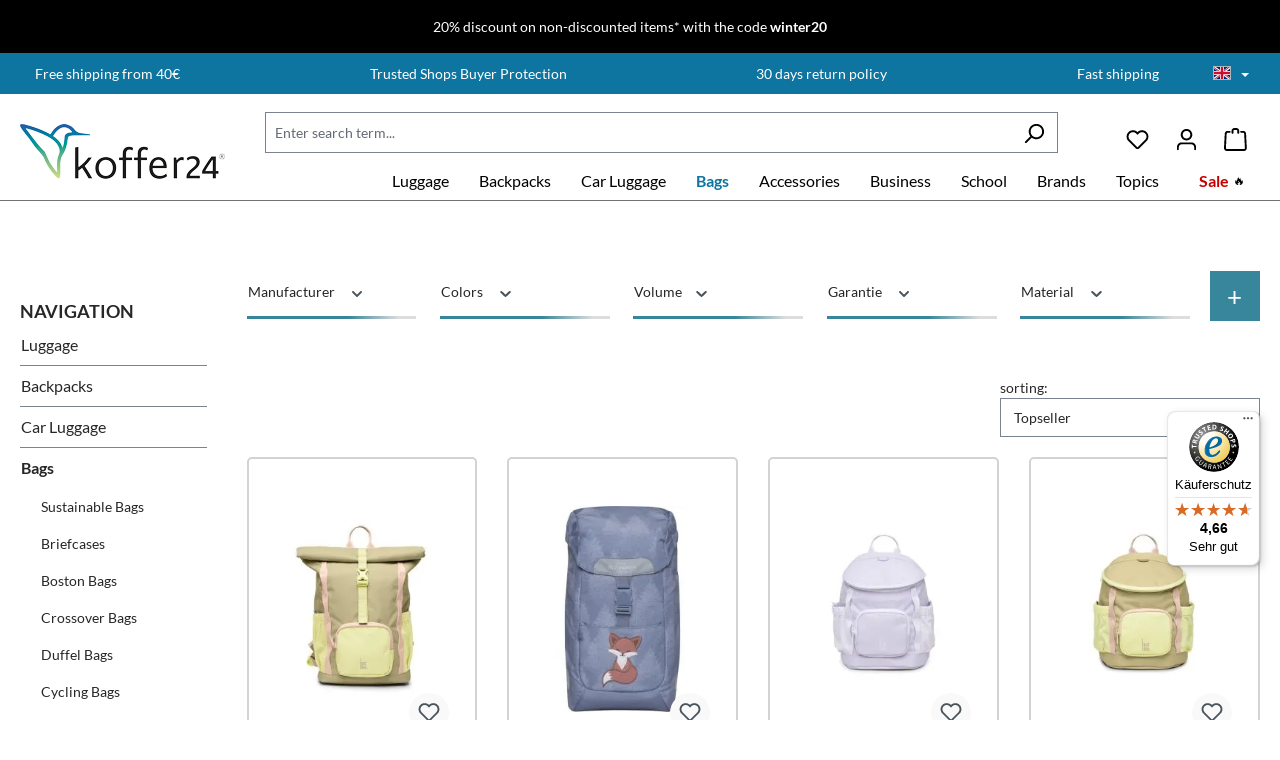

--- FILE ---
content_type: text/html; charset=UTF-8
request_url: https://www.koffer24.de/en/index.php/navigation/dbf79c73632b4ab0a580bc557b545b33
body_size: 42816
content:


<!DOCTYPE html>

<html lang="en-GB"
      itemscope="itemscope"
      itemtype="https://schema.org/WebPage">

    
                            
    <head><script>(function(w,i,g){w[g]=w[g]||[];if(typeof w[g].push=='function')w[g].push(i)})
(window,'GTM-MB6SQJD','google_tags_first_party');</script><script>(function(w,d,s,l){w[l]=w[l]||[];(function(){w[l].push(arguments);})('set', 'developer_id.dY2E1Nz', true);
		var f=d.getElementsByTagName(s)[0],
		j=d.createElement(s);j.async=true;j.src='/39x7/';
		f.parentNode.insertBefore(j,f);
		})(window,document,'script','dataLayer');</script>
                                    <meta charset="utf-8">
            
                                          <meta name="viewport"
                      content="width=device-width, initial-scale=1, shrink-to-fit=no">
            
      
                            <meta name="author"
                      content="">
                <meta name="robots"
                      content="index,follow">
                <meta name="revisit-after"
                      content="15 days">
                <meta name="keywords"
                      content="">
                <meta name="description"
                      content="Kindergarten bags with funny animal motifs, pretty patterns and bright colors. On koffer24 you will find a large selection of top brands. Fast delivery. Trusted Shops seal. Free shipping from 40€. For life on the go.">
            
                                                    <meta property="og:url"
                          content="https://www.koffer24.de/en/index.php/navigation/dbf79c73632b4ab0a580bc557b545b33">
                    <meta property="og:type"
                          content="website">
                    <meta property="og:site_name"
                          content="Koffer24.de">
                    <meta property="og:title"
                          content="Kindergarten bags | Koffer24.de">
                    <meta property="og:description"
                          content="Kindergarten bags with funny animal motifs, pretty patterns and bright colors. On koffer24 you will find a large selection of top brands. Fast delivery. Trusted Shops seal. Free shipping from 40€. For life on the go.">
                    <meta property="og:image"
                          content="https://cdn.koffer24.de/media/e6/59/39/1666890709/211122_koffer24-logo-small.png?ts=1730464662">

                    <meta name="twitter:card"
                          content="summary">
                    <meta name="twitter:site"
                          content="Koffer24.de">
                    <meta name="twitter:title"
                          content="Kindergarten bags | Koffer24.de">
                    <meta name="twitter:description"
                          content="Kindergarten bags with funny animal motifs, pretty patterns and bright colors. On koffer24 you will find a large selection of top brands. Fast delivery. Trusted Shops seal. Free shipping from 40€. For life on the go.">
                    <meta name="twitter:image"
                          content="https://cdn.koffer24.de/media/e6/59/39/1666890709/211122_koffer24-logo-small.png?ts=1730464662">
                            

                        <meta name="facebook-domain-verification" content="abcdefghijklmnopqrst0123456789" />
            
                                <meta itemprop="copyrightHolder"
                      content="Koffer24.de">
                <meta itemprop="copyrightYear"
                      content="">
                <meta itemprop="isFamilyFriendly"
                      content="true">
                <meta itemprop="image"
                      content="https://cdn.koffer24.de/media/e6/59/39/1666890709/211122_koffer24-logo-small.png?ts=1730464662">
            

    <meta name="google-site-verification" content="M7A8UPUuOAD3efMa9Dx7BHnaPj3FD8k8RM1dcX9tq8Y" />

                                            <meta name="theme-color"
                      content="#fff">
                            
                                                
                    <link rel="shortcut icon"
                  href="https://cdn.koffer24.de/media/b5/7e/52/1646225504/koffer24-favicon.png?ts=1730464665">
        
                                <link rel="apple-touch-icon"
                  href="https://cdn.koffer24.de/media/b5/7e/52/1646225504/koffer24-favicon.png?ts=1730464665">
                    
                                                <link rel="canonical" href="https://www.koffer24.de/en/index.php/navigation/dbf79c73632b4ab0a580bc557b545b33">
                    
    
                    <title itemprop="name">Kindergarten bags | Koffer24.de</title>
        
            <link rel="preconnect" href="https://cdn.koffer24.de" crossorigin />

    <link rel="prefetch" href="/bundles/wydnkoffer24theme2022/assets/fonts/Lato/Lato-Light.woff2" as="font" />
    <link rel="prefetch" href="/bundles/wydnkoffer24theme2022/assets/fonts/Lato/Lato-LightItalic.woff2" as="font" />
    <link rel="prefetch" href="/bundles/wydnkoffer24theme2022/assets/fonts/Lato/Lato-Regular.woff2" as="font" />
    <link rel="prefetch" href="/bundles/wydnkoffer24theme2022/assets/fonts/Lato/Lato-Italic.woff2" as="font" />
    <link rel="prefetch" href="/bundles/wydnkoffer24theme2022/assets/fonts/Lato/Lato-Bold.woff2" as="font" />
    <link rel="prefetch" href="/bundles/wydnkoffer24theme2022/assets/fonts/Lato/Lato-BoldItalic.woff2" as="font" />
    <link rel="prefetch" href="/bundles/wydnkoffer24theme2022/assets/fonts/Lato/Lato-Black.woff2" as="font" />
    <link rel="prefetch" href="/bundles/wydnkoffer24theme2022/assets/fonts/Lato/Lato-BlackItalic.woff2" as="font" />

                                                                          <link rel="stylesheet"
                      href="https://www.koffer24.de/theme/3d6ab5392bca2a629577c9e034d2f939/css/all.css?1768982441">
                                    

    
    
    
            <style>
            :root {
                --moorl-advanced-search-width: 600px;
            }
        </style>
    

      
    
                                                                                                                                                                                                                                                                  

                    
    <script>
        window.features = {"V6_5_0_0":true,"v6.5.0.0":true,"V6_6_0_0":true,"v6.6.0.0":true,"V6_7_0_0":false,"v6.7.0.0":false,"ADDRESS_SELECTION_REWORK":false,"address.selection.rework":false,"DISABLE_VUE_COMPAT":false,"disable.vue.compat":false,"ACCESSIBILITY_TWEAKS":false,"accessibility.tweaks":false,"ADMIN_VITE":false,"admin.vite":false,"TELEMETRY_METRICS":false,"telemetry.metrics":false,"PERFORMANCE_TWEAKS":false,"performance.tweaks":false,"CACHE_REWORK":false,"cache.rework":false,"PAYPAL_SETTINGS_TWEAKS":false,"paypal.settings.tweaks":false};
    </script>
        
                            <!-- WbmTagManagerAnalytics Head Snippet Start -->
                                
                

            <script id="wbmTagMangerDefine" type="text/javascript">
            let gtmIsTrackingProductClicks = Boolean(),
                gtmIsTrackingAddToWishlistClicks = Boolean(1),
                gtmContainerId = 'GTM-MB6SQJD',
                hasSWConsentSupport = Boolean();
            window.wbmScriptIsSet = false;
            window.dataLayer = window.dataLayer || [];
            window.dataLayer.push({"event":"user","id":null});
        </script>

        <script id="wbmTagMangerDataLayer" type="text/javascript">
            window.dataLayer.push({ ecommerce: null });
            window.dataLayer.push({"google_tag_params":{"ecomm_prodid":["1054881","1053243","1054872","1054888","1055856","1049605","1049595","1049609","1049610","1049602"],"ecomm_category":"Kindergarden Bags","ecomm_category_id":"dbf79c73632b4ab0a580bc557b545b33","ecomm_pagetype":"category"}});

            
                

            
            let onEventDataLayer = JSON.parse('{"event":"view_item_list","ecommerce":{"token":"pRuSJsrQ7dLg5sQUTN0c8FjWRbKApEnN","hashm":"","hashz":"","hashc":"","item_list_name":"Category: Kindergarden Bags","items":[{"price":59,"index":0,"item_id":"1054881","item_brand":"Got Bag","item_name":"KIDS ADVENTURE ROLLTOP MULTI - nori"},{"price":49,"index":1,"item_id":"1053243","item_brand":"Beckmann","item_name":"Classic Mini Kindergartenrucksack - Fox"},{"price":49,"index":2,"item_id":"1054872","item_brand":"Got Bag","item_name":"KIDS ADVENTURE DAYPACK TONAL - purple coral"},{"price":49,"index":3,"item_id":"1054888","item_brand":"Got Bag","item_name":"KIDS ADVENTURE DAYPACK MULTI - nori"},{"price":48.9,"index":4,"item_id":"1055856","item_brand":"Beckmann","item_name":"Sport Mini - Dino World"},{"price":43.61,"index":5,"item_id":"1049605","item_brand":"Belmil","item_name":"Mini Kiddy kindergarten backpack - Little Sloth"},{"price":44.9,"index":6,"item_id":"1049595","item_brand":"Belmil","item_name":"Kiddy Plus kindergarten backpack - Little Jungle"},{"price":43.61,"index":7,"item_id":"1049609","item_brand":"Belmil","item_name":"Mini Kiddy kindergarten backpack - Cool Monsters"},{"price":43.61,"index":8,"item_id":"1049610","item_brand":"Belmil","item_name":"Mini Kiddy kindergarten backpack - Little Jungle"},{"price":43.61,"index":9,"item_id":"1049602","item_brand":"Belmil","item_name":"Mini Kiddy kindergarten backpack - Cute Unicorn"}],"item_list_id":"category_dbf79c73632b4ab0a580bc557b545b33"}}');
                    </script>    
                        <script id="wbmTagManger" type="text/javascript" data-usercentrics="Google Tag Manager">
                function getCookie(name) {
                    var cookieMatch = document.cookie.match(name + '=(.*?)(;|$)');
                    return cookieMatch && decodeURI(cookieMatch[1]);
                }

                let gtmCookieSet = getCookie('wbm-tagmanager-enabled');
                
                let googleTag = function(w,d,s,l,i){w[l]=w[l]||[];w[l].push({'gtm.start':new Date().getTime(),event:'gtm.js'});var f=d.getElementsByTagName(s)[0],j=d.createElement(s),dl=l!='dataLayer'?'&l='+l:'';j.async=true;j.src='https://www.googletagmanager.com/gtm.js?id='+i+dl+'';f.parentNode.insertBefore(j,f);};
                

                if (hasSWConsentSupport && gtmCookieSet === null) {
                    window.wbmGoogleTagmanagerId = gtmContainerId;
                    window.wbmScriptIsSet = false;
                    window.googleTag = googleTag;
                } else {
                    window.wbmScriptIsSet = true;
                    googleTag(window, document, 'script', 'dataLayer', gtmContainerId);
                    googleTag = null;

                    window.dataLayer = window.dataLayer || [];
                    function gtag() { dataLayer.push(arguments); }

                    if (hasSWConsentSupport) {
                        (() => {
                            const analyticsStorageEnabled = document.cookie.split(';').some((item) => item.trim().includes('google-analytics-enabled=1'));
                            const adsEnabled = document.cookie.split(';').some((item) => item.trim().includes('google-ads-enabled=1'));

                            gtag('consent', 'update', {
                                'ad_storage': adsEnabled ? 'granted' : 'denied',
                                'ad_user_data': adsEnabled ? 'granted' : 'denied',
                                'ad_personalization': adsEnabled ? 'granted' : 'denied',
                                'analytics_storage': analyticsStorageEnabled ? 'granted' : 'denied'
                            });
                        })();
                    }
                }

                
            </script><!-- WbmTagManagerAnalytics Head Snippet End -->
            

                        <script>
                window.mediameetsFacebookPixelData = new Map();
            </script>
            

                                                                                                                                                                                                
    <!-- added by Trusted Shops app: Start -->
    <script src="https://integrations.etrusted.com/applications/widget.js/v2" async defer></script>
    <!-- End -->
                        
                            
            <script type="text/javascript"
                                src='https://www.google.com/recaptcha/api.js?render=6LcBrSEdAAAAAJaYUNPmLZ5nwVFE5bos-0PT_BNT'
                defer></script>
        <script>
                                        window.googleReCaptchaV3Active = true;
                    </script>
            
                
        
                                <script>
                window.activeNavigationId = 'dbf79c73632b4ab0a580bc557b545b33';
                window.router = {
                    'frontend.cart.offcanvas': '/en/index.php/checkout/offcanvas',
                    'frontend.cookie.offcanvas': '/en/index.php/cookie/offcanvas',
                    'frontend.checkout.finish.page': '/en/index.php/checkout/finish',
                    'frontend.checkout.info': '/en/index.php/widgets/checkout/info',
                    'frontend.menu.offcanvas': '/en/index.php/widgets/menu/offcanvas',
                    'frontend.cms.page': '/en/index.php/widgets/cms',
                    'frontend.cms.navigation.page': '/en/index.php/widgets/cms/navigation',
                    'frontend.account.addressbook': '/en/index.php/widgets/account/address-book',
                    'frontend.country.country-data': '/en/index.php/country/country-state-data',
                    'frontend.app-system.generate-token': '/en/index.php/app-system/Placeholder/generate-token',
                    };
                window.salesChannelId = '660ec6336a014ff7a95025d40e0958eb';
            </script>
        
                                <script>
                
                window.breakpoints = {"xs":0,"sm":576,"md":768,"lg":992,"xl":1200,"xxl":1400};
            </script>
        
                                    <script>
                    window.customerLoggedInState = 0;

                    window.wishlistEnabled = 1;
                </script>
                    
                        
                            <script>
                window.themeAssetsPublicPath = 'https://www.koffer24.de/theme/66e97af019a34fa9882d2ec605aec288/assets/';
            </script>
        
                        
    <script>
        window.validationMessages = {"required":"Input should not be empty.","email":"Invalid email address. Email addresses must use the format \"user@example.com\".","confirmation":"Confirmation field does not match.","minLength":"Input is too short."};
    </script>
        
        
                                                        <script>
                        window.themeJsPublicPath = 'https://www.koffer24.de/theme/3d6ab5392bca2a629577c9e034d2f939/js/';
                    </script>
                                            <script type="text/javascript" src="https://www.koffer24.de/theme/3d6ab5392bca2a629577c9e034d2f939/js/storefront/storefront.js?1768982441" defer></script>
                                            <script type="text/javascript" src="https://www.koffer24.de/theme/3d6ab5392bca2a629577c9e034d2f939/js/moorl-foundation/moorl-foundation.js?1768982441" defer></script>
                                            <script type="text/javascript" src="https://www.koffer24.de/theme/3d6ab5392bca2a629577c9e034d2f939/js/cbax-modul-manufacturers/cbax-modul-manufacturers.js?1768982441" defer></script>
                                            <script type="text/javascript" src="https://www.koffer24.de/theme/3d6ab5392bca2a629577c9e034d2f939/js/swag-amazon-pay/swag-amazon-pay.js?1768982441" defer></script>
                                            <script type="text/javascript" src="https://www.koffer24.de/theme/3d6ab5392bca2a629577c9e034d2f939/js/intedia-doofinder-s-w6/intedia-doofinder-s-w6.js?1768982441" defer></script>
                                            <script type="text/javascript" src="https://www.koffer24.de/theme/3d6ab5392bca2a629577c9e034d2f939/js/neti-next-easy-coupon/neti-next-easy-coupon.js?1768982441" defer></script>
                                            <script type="text/javascript" src="https://www.koffer24.de/theme/3d6ab5392bca2a629577c9e034d2f939/js/netzp-power-pack6/netzp-power-pack6.js?1768982441" defer></script>
                                            <script type="text/javascript" src="https://www.koffer24.de/theme/3d6ab5392bca2a629577c9e034d2f939/js/solid-advanced-slider-elements/solid-advanced-slider-elements.js?1768982441" defer></script>
                                            <script type="text/javascript" src="https://www.koffer24.de/theme/3d6ab5392bca2a629577c9e034d2f939/js/wydn-filter-range-slider/wydn-filter-range-slider.js?1768982441" defer></script>
                                            <script type="text/javascript" src="https://www.koffer24.de/theme/3d6ab5392bca2a629577c9e034d2f939/js/frosh-platform-filter-search/frosh-platform-filter-search.js?1768982441" defer></script>
                                            <script type="text/javascript" src="https://www.koffer24.de/theme/3d6ab5392bca2a629577c9e034d2f939/js/swag-pay-pal/swag-pay-pal.js?1768982441" defer></script>
                                            <script type="text/javascript" src="https://www.koffer24.de/theme/3d6ab5392bca2a629577c9e034d2f939/js/moorl-forms/moorl-forms.js?1768982441" defer></script>
                                            <script type="text/javascript" src="https://www.koffer24.de/theme/3d6ab5392bca2a629577c9e034d2f939/js/neti-next-easy-coupon-designs/neti-next-easy-coupon-designs.js?1768982441" defer></script>
                                            <script type="text/javascript" src="https://www.koffer24.de/theme/3d6ab5392bca2a629577c9e034d2f939/js/wbm-tag-manager-analytics/wbm-tag-manager-analytics.js?1768982441" defer></script>
                                            <script type="text/javascript" src="https://www.koffer24.de/theme/3d6ab5392bca2a629577c9e034d2f939/js/dne-custom-css-js/dne-custom-css-js.js?1768982441" defer></script>
                                            <script type="text/javascript" src="https://www.koffer24.de/theme/3d6ab5392bca2a629577c9e034d2f939/js/mediameets-fb-pixel/mediameets-fb-pixel.js?1768982441" defer></script>
                                            <script type="text/javascript" src="https://www.koffer24.de/theme/3d6ab5392bca2a629577c9e034d2f939/js/wydn-google-repricing/wydn-google-repricing.js?1768982441" defer></script>
                                            <script type="text/javascript" src="https://www.koffer24.de/theme/3d6ab5392bca2a629577c9e034d2f939/js/proxa-checkout-template/proxa-checkout-template.js?1768982441" defer></script>
                                            <script type="text/javascript" src="https://www.koffer24.de/theme/3d6ab5392bca2a629577c9e034d2f939/js/swp-price-on-request-six/swp-price-on-request-six.js?1768982441" defer></script>
                                            <script type="text/javascript" src="https://www.koffer24.de/theme/3d6ab5392bca2a629577c9e034d2f939/js/cbax-modul-cross-selling/cbax-modul-cross-selling.js?1768982441" defer></script>
                                            <script type="text/javascript" src="https://www.koffer24.de/theme/3d6ab5392bca2a629577c9e034d2f939/js/wydn-backend-statistic-app/wydn-backend-statistic-app.js?1768982441" defer></script>
                                            <script type="text/javascript" src="https://www.koffer24.de/theme/3d6ab5392bca2a629577c9e034d2f939/js/wydn-additional-newsletter/wydn-additional-newsletter.js?1768982441" defer></script>
                                            <script type="text/javascript" src="https://www.koffer24.de/theme/3d6ab5392bca2a629577c9e034d2f939/js/trusted-shops-easy-integration-s6/trusted-shops-easy-integration-s6.js?1768982441" defer></script>
                                            <script type="text/javascript" src="https://www.koffer24.de/theme/3d6ab5392bca2a629577c9e034d2f939/js/swag-custom-notification/swag-custom-notification.js?1768982441" defer></script>
                                            <script type="text/javascript" src="https://www.koffer24.de/theme/3d6ab5392bca2a629577c9e034d2f939/js/wydn-koffer24-theme2022/wydn-koffer24-theme2022.js?1768982441" defer></script>
                                                        

    
    
    

    
        
        
        
        
    
        
    <script>
        window.mollie_javascript_use_shopware = '0'
    </script>

    

    </head>

    <body class="proxa-checkout-template proxa-checkout-template-navigation is-ctl-navigation is-act-index is-listing">

            
                
    
    
            <div id="page-top" class="skip-to-content bg-primary-subtle text-primary-emphasis overflow-hidden" tabindex="-1">
            <div class="container skip-to-content-container d-flex justify-content-center visually-hidden-focusable">
                                                                                        <a href="#content-main" class="skip-to-content-link d-inline-flex text-decoration-underline m-1 p-2 fw-bold gap-2">
                                Skip to main content
                            </a>
                                            
                                                                        <a href="#header-main-search-input" class="skip-to-content-link d-inline-flex text-decoration-underline m-1 p-2 fw-bold gap-2 d-none d-sm-block">
                                Skip to search
                            </a>
                                            
                                                                        <a href="#main-navigation-menu" class="skip-to-content-link d-inline-flex text-decoration-underline m-1 p-2 fw-bold gap-2 d-none d-lg-block">
                                Skip to main navigation
                            </a>
                                                                        </div>
        </div>
        
                    <div class="swag-custom-notification-banner"
         data-hide-on-click-container
         style="
             background-color: #000;
             color: #ffffff
         ">

                    <span class="swag-custom-notification-banner-text">
                <a href="/en/luggage/">20% discount on non-discounted items* with the code <strong>winter20</strong></a>
            </span>
        
                    <span class="swag-custom-notification-banner-close-icon icon icon-x icon-xs"
                  data-hide-on-click-button
                  style="color: #ffffff;">
                
            </span>
            </div>

    
                                        <noscript>
                <iframe src="https://www.googletagmanager.com/ns.html?id=GTM-MB6SQJD"
                        height="0"
                        width="0"
                        style="display:none;visibility:hidden"
                        title="Google Tagmanager">

                </iframe>
            </noscript>
            
                <noscript class="noscript-main">
                
    <div role="alert"
         aria-live="polite"
                  class="alert alert-info alert-has-icon">
                                                                        
                                                                                                                                                            <span class="icon icon-info" aria-hidden="true">
                                        <svg xmlns="http://www.w3.org/2000/svg" xmlns:xlink="http://www.w3.org/1999/xlink" width="24" height="24" viewBox="0 0 24 24"><defs><path d="M12 7c.5523 0 1 .4477 1 1s-.4477 1-1 1-1-.4477-1-1 .4477-1 1-1zm1 9c0 .5523-.4477 1-1 1s-1-.4477-1-1v-5c0-.5523.4477-1 1-1s1 .4477 1 1v5zm11-4c0 6.6274-5.3726 12-12 12S0 18.6274 0 12 5.3726 0 12 0s12 5.3726 12 12zM12 2C6.4772 2 2 6.4772 2 12s4.4772 10 10 10 10-4.4772 10-10S17.5228 2 12 2z" id="icons-default-info" /></defs><use xlink:href="#icons-default-info" fill="#758CA3" fill-rule="evenodd" /></svg>
                    </span>
                                                        
                                    
                    <div class="alert-content-container">
                                                    
                                                        <div class="alert-content">                                                    To be able to use the full range of Shopware 6, we recommend activating Javascript in your browser.
                                                                </div>                
                                                                </div>
            </div>
            </noscript>
        

                                    <header class="header-main">
        <div class="fluid-container header-usp-container">
    <div class="container top-bar-usps">
        <div class="usp-text-box">
            <ul><li>Free shipping from 40€</li><li>Trusted Shops Buyer Protection</li><li>30 days return policy</li><li>Fast shipping</li></ul>
        </div>

                        
                
            <div class="top-bar-nav-item top-bar-language">
                            <form method="post"
                      action="/en/index.php/checkout/language"
                      class="language-form"
                      data-form-auto-submit="true">
                                
    <div class="languages-menu dropdown">
        <button class="btn dropdown-toggle top-bar-nav-btn"
                type="button"
                id="languagesDropdown-top-bar"
                data-bs-toggle="dropdown"
                aria-haspopup="true"
                aria-expanded="false"
                aria-label="Choose language"
                title="Choose language">
            <div class="top-bar-list-icon language-flag country-gb language-en"></div>
            <span class="top-bar-nav-text">English</span>
        </button>
                                                    <ul class="top-bar-list dropdown-menu dropdown-menu-end"
                                    aria-label="Available languages">
                                                                            
                                                                                                                        <li class="top-bar-list-item dropdown-item">
                                                                                                                                                                                            
                                                                                                                                                    <label class="top-bar-list-label"
                                                           for="top-bar-2fbb5fe2e29a4d70aa5854ce7ce3e20b">
                                                        <input id="top-bar-2fbb5fe2e29a4d70aa5854ce7ce3e20b"
                                                               class="top-bar-list-radio"
                                                               value="2fbb5fe2e29a4d70aa5854ce7ce3e20b"
                                                               name="languageId"
                                                               type="radio"
                                                            >
                                                        <span aria-hidden="true" class="top-bar-list-icon language-flag country-de language-de"></span>
                                                        Deutsch
                                                    </label>
                                                
                                                                                                                                    </li>
                                                                            
                                                                                                                        <li class="top-bar-list-item dropdown-item item-checked active">
                                                                                                                                                                                            
                                                                                                                                                    <label class="top-bar-list-label"
                                                           for="top-bar-5a88a47d75964b48916fb7560cf48fe9">
                                                        <input id="top-bar-5a88a47d75964b48916fb7560cf48fe9"
                                                               class="top-bar-list-radio"
                                                               value="5a88a47d75964b48916fb7560cf48fe9"
                                                               name="languageId"
                                                               type="radio"
                                                             checked>
                                                        <span aria-hidden="true" class="top-bar-list-icon language-flag country-gb language-en"></span>
                                                        English
                                                    </label>
                                                
                                                                                                                                    </li>
                                                                            
                                                                                                                        <li class="top-bar-list-item dropdown-item">
                                                                                                                                                                                            
                                                                                                                                                    <label class="top-bar-list-label"
                                                           for="top-bar-04672845148a419cb1c6dc9ba317f286">
                                                        <input id="top-bar-04672845148a419cb1c6dc9ba317f286"
                                                               class="top-bar-list-radio"
                                                               value="04672845148a419cb1c6dc9ba317f286"
                                                               name="languageId"
                                                               type="radio"
                                                            >
                                                        <span aria-hidden="true" class="top-bar-list-icon language-flag country-pl language-pl"></span>
                                                        Polski
                                                    </label>
                                                
                                                                                                                                    </li>
                                                                    </ul>
                            
            </div>

    <input name="redirectTo" type="hidden" value="frontend.navigation.page">

            <input name="redirectParameters[_httpCache]" type="hidden" value="1">
            <input name="redirectParameters[navigationId]" type="hidden" value="dbf79c73632b4ab0a580bc557b545b33">
                    </form>
                    </div>
                </div>
</div>
                    <div class="container">
                                
    <div class="top-bar d-none d-lg-block">
                                                    <nav class="top-bar-nav"
                     aria-label="Shop settings">
                    
                                            
                
            <div class="top-bar-nav-item top-bar-currency">
                            <form method="post"
                      action="/en/index.php/checkout/configure"
                      class="currency-form"
                      data-form-auto-submit="true">
                                            <div class="currencies-menu dropdown">
                                                            <button class="btn dropdown-toggle top-bar-nav-btn"
                                        type="button"
                                        id="currenciesDropdown-top-bar"
                                        data-bs-toggle="dropdown"
                                        aria-haspopup="true"
                                        aria-expanded="false"
                                        aria-label="Change currency (Euro is the current currency)">
                                                                            <span aria-hidden="true"></span>
                                                                                <span class="top-bar-nav-text">Euro</span>
                                                                    </button>
                            
                                                            <ul class="top-bar-list dropdown-menu dropdown-menu-end"
                                    aria-label="Available currencies">
                                                                            
                                                                                                                                                                            <li class="top-bar-list-item dropdown-item">
                                                                                                                                                                                                                <label class="top-bar-list-label"
                                                               for="top-bar-490f03fd2fae47a2b66d4203adcdf0da">
                                                                                                                                                                                        <input class="top-bar-list-radio"
                                                                       id="top-bar-490f03fd2fae47a2b66d4203adcdf0da"
                                                                       value="490f03fd2fae47a2b66d4203adcdf0da"
                                                                       name="currencyId"
                                                                       type="radio"
                                                                        >
                                                                <span class="aria-hidden">zł</span> PLN
                                                                                                                    </label>
                                                                                                                                                </li>
                                                                                                                    
                                                                                                                                                                            <li class="top-bar-list-item dropdown-item item-checked">
                                                                                                                                                                                                                <label class="top-bar-list-label"
                                                               for="top-bar-b7d2554b0ce847cd82f3ac9bd1c0dfca">
                                                                                                                                                                                        <input class="top-bar-list-radio"
                                                                       id="top-bar-b7d2554b0ce847cd82f3ac9bd1c0dfca"
                                                                       value="b7d2554b0ce847cd82f3ac9bd1c0dfca"
                                                                       name="currencyId"
                                                                       type="radio"
                                                                         checked>
                                                                <span class="aria-hidden">€</span> EUR
                                                                                                                    </label>
                                                                                                                                                </li>
                                                                                                            </ul>
                            
                                                                                        <input name="redirectTo"
                                       type="hidden"
                                       value="frontend.navigation.page">

                                                                    <input name="redirectParameters[_httpCache]"
                                           type="hidden"
                                           value="1">
                                                                    <input name="redirectParameters[navigationId]"
                                           type="hidden"
                                           value="dbf79c73632b4ab0a580bc557b545b33">
                                                                                    </div>
                                    </form>
                    </div>
                                        </nav>
                        </div>
    
            <div class="row align-items-center header-row">
                <div class="col-12 col-lg-auto header-logo-col pb-sm-2 my-3 m-lg-0 d-none d-md-flex">
            <div class="header-logo-main text-center">
                    <a class="header-logo-main-link"
               href="/en/index.php/"
               title="Go to homepage">
                                    <picture class="header-logo-picture d-block m-auto">
                                                                            
                                                                            
                                                                                    <img src="https://cdn.koffer24.de/media/e6/59/39/1666890709/211122_koffer24-logo-small.png?ts=1730464662"
                                     alt="Go to homepage"
                                     class="img-fluid header-logo-main-img">
                                                                        </picture>
                            </a>
            </div>
    </div>

                <div class="col-12 col-sm order-sm-1 no-relative">
        <div class="row align-items-center">
                            <div class="col-12 order-2 col-sm order-sm-1 header-search-col">
                    <div class="row">
                        <div class="col-sm-auto d-none d-sm-block d-lg-none">
                                                            <div class="nav-main-toggle">
                                                                            <button
                                            class="btn nav-main-toggle-btn header-actions-btn"
                                            type="button"
                                            data-off-canvas-menu="true"
                                            aria-label="Menu"
                                        >
                                                                                                                                                                                                    <span class="icon icon-stack">
                                        <svg xmlns="http://www.w3.org/2000/svg" xmlns:xlink="http://www.w3.org/1999/xlink" width="24" height="24" viewBox="0 0 24 24"><defs><path d="M3 13c-.5523 0-1-.4477-1-1s.4477-1 1-1h18c.5523 0 1 .4477 1 1s-.4477 1-1 1H3zm0-7c-.5523 0-1-.4477-1-1s.4477-1 1-1h18c.5523 0 1 .4477 1 1s-.4477 1-1 1H3zm0 14c-.5523 0-1-.4477-1-1s.4477-1 1-1h18c.5523 0 1 .4477 1 1s-.4477 1-1 1H3z" id="icons-default-stack" /></defs><use xlink:href="#icons-default-stack" fill="#758CA3" fill-rule="evenodd" /></svg>
                    </span>
                                                                                        </button>
                                                                    </div>
                                                    </div>
                        <div class="col">
                            
    <div class="collapse"
         id="searchCollapse">
        <div class="header-search my-2 m-sm-auto">
                            <form action="/en/index.php/search"
                      method="get"
                      data-search-widget="true"
                      data-search-widget-options="{&quot;searchWidgetMinChars&quot;:2}"
                      data-url="/en/index.php/suggest?search="
                      class="header-search-form">
                                            <div class="input-group">
                                                            <input type="search"
                                       id="header-main-search-input"
                                       name="search"
                                       class="form-control header-search-input"
                                       autocomplete="off"
                                       autocapitalize="off"
                                       placeholder="Enter search term..."
                                       aria-label="Enter search term..."
                                       value=""
                                >
                            
                                                            <button type="submit"
                                        class="btn header-search-btn"
                                        aria-label="Search">
                                    <span class="header-search-icon">
                                                                                                                                                <span class="icon icon-search">
                                        <svg xmlns="http://www.w3.org/2000/svg" xmlns:xlink="http://www.w3.org/1999/xlink" width="24" height="24" viewBox="0 0 24 24"><defs><path d="M10.0944 16.3199 4.707 21.707c-.3905.3905-1.0237.3905-1.4142 0-.3905-.3905-.3905-1.0237 0-1.4142L8.68 14.9056C7.6271 13.551 7 11.8487 7 10c0-4.4183 3.5817-8 8-8s8 3.5817 8 8-3.5817 8-8 8c-1.8487 0-3.551-.627-4.9056-1.6801zM15 16c3.3137 0 6-2.6863 6-6s-2.6863-6-6-6-6 2.6863-6 6 2.6863 6 6 6z" id="icons-default-search" /></defs><use xlink:href="#icons-default-search" fill="#758CA3" fill-rule="evenodd" /></svg>
                    </span>
                                        </span>
                                </button>
                            
                                                            <button class="btn header-close-btn js-search-close-btn d-none"
                                        type="button"
                                        aria-label="Close the dropdown search">
                                    <span class="header-close-icon">
                                                                                                                                                <span class="icon icon-x">
                                        <svg xmlns="http://www.w3.org/2000/svg" xmlns:xlink="http://www.w3.org/1999/xlink" width="24" height="24" viewBox="0 0 24 24"><defs><path d="m10.5858 12-7.293-7.2929c-.3904-.3905-.3904-1.0237 0-1.4142.3906-.3905 1.0238-.3905 1.4143 0L12 10.5858l7.2929-7.293c.3905-.3904 1.0237-.3904 1.4142 0 .3905.3906.3905 1.0238 0 1.4143L13.4142 12l7.293 7.2929c.3904.3905.3904 1.0237 0 1.4142-.3906.3905-1.0238.3905-1.4143 0L12 13.4142l-7.2929 7.293c-.3905.3904-1.0237.3904-1.4142 0-.3905-.3906-.3905-1.0238 0-1.4143L10.5858 12z" id="icons-default-x" /></defs><use xlink:href="#icons-default-x" fill="#758CA3" fill-rule="evenodd" /></svg>
                    </span>
                                        </span>
                                </button>
                                                    </div>
                                    </form>
                    </div>
    </div>
                        </div>
                    </div>
                </div>
            

                                        <div class="col-12 order-1 col-sm-auto order-sm-2 header-actions-col">
                    <div class="row g-0">
                                                        <div class="col d-sm-none">
                                <div class="menu-button">
                                                                            <button
                                            class="btn nav-main-toggle-btn header-actions-btn"
                                            type="button"
                                            data-off-canvas-menu="true"
                                            aria-label="Menu"
                                        >
                                                                                                                                                                                                    <span class="icon icon-stack">
                                        <svg xmlns="http://www.w3.org/2000/svg" xmlns:xlink="http://www.w3.org/1999/xlink" width="24" height="24" viewBox="0 0 24 24"><use xlink:href="#icons-default-stack" fill="#758CA3" fill-rule="evenodd" /></svg>
                    </span>
                                                                                        </button>
                                                                    </div>
                            </div>
                        

    <div class="col-auto col-logo d-md-none">
            <div class="header-logo-main text-center">
                    <a class="header-logo-main-link"
               href="/en/index.php/"
               title="Go to homepage">
                                    <picture class="header-logo-picture d-block m-auto">
                                                                            
                                                                            
                                                                                    <img src="https://cdn.koffer24.de/media/e6/59/39/1666890709/211122_koffer24-logo-small.png?ts=1730464662"
                                     alt="Go to homepage"
                                     class="img-fluid header-logo-main-img">
                                                                        </picture>
                            </a>
            </div>
    </div>

                        
                                                                <div class="col-auto">
            <div class="header-wishlist">
                <a class="btn header-wishlist-btn header-actions-btn"
                   href="/en/index.php/wishlist"
                   title="Wishlist"
                   aria-label="Wishlist">
                        
            <span class="header-wishlist-icon">
                                                                                                                    <span class="icon icon-heart">
                                        <svg xmlns="http://www.w3.org/2000/svg" xmlns:xlink="http://www.w3.org/1999/xlink" width="24" height="24" viewBox="0 0 24 24"><defs><path d="M20.0139 12.2998c1.8224-1.8224 1.8224-4.7772 0-6.5996-1.8225-1.8225-4.7772-1.8225-6.5997 0L12 7.1144l-1.4142-1.4142c-1.8225-1.8225-4.7772-1.8225-6.5997 0-1.8224 1.8224-1.8224 4.7772 0 6.5996l7.519 7.519a.7.7 0 0 0 .9899 0l7.5189-7.519zm1.4142 1.4142-7.519 7.519c-1.0543 1.0544-2.7639 1.0544-3.8183 0L2.572 13.714c-2.6035-2.6035-2.6035-6.8245 0-9.428 2.6035-2.6035 6.8246-2.6035 9.4281 0 2.6035-2.6035 6.8246-2.6035 9.428 0 2.6036 2.6035 2.6036 6.8245 0 9.428z" id="icons-default-heart" /></defs><use xlink:href="#icons-default-heart" fill="#758CA3" fill-rule="evenodd" /></svg>
                    </span>
            </span>
    
    
    
    <span class="badge bg-primary header-wishlist-badge"
          id="wishlist-basket"
          data-wishlist-storage="true"
          data-wishlist-storage-options="{&quot;listPath&quot;:&quot;\/en\/index.php\/wishlist\/list&quot;,&quot;mergePath&quot;:&quot;\/en\/index.php\/wishlist\/merge&quot;,&quot;pageletPath&quot;:&quot;\/en\/index.php\/wishlist\/merge\/pagelet&quot;}"
          data-wishlist-widget="true"
          data-wishlist-widget-options="{&quot;showCounter&quot;:true}"
    ></span>
                    <span class="d-lg-block icon-nav-text">Wishlist</span>
                </a>
            </div>
        </div>
                            
                                                    <div class="col-auto">
                                <div class="account-menu">
                                        <div class="dropdown">
              <button class="btn account-menu-btn header-actions-btn"
              type="button"
              id="accountWidget"
              data-offcanvas-account-menu="true"
              data-bs-toggle="dropdown"
              aria-haspopup="true"
              aria-expanded="false"
              aria-label="Your account"
              title="Your account">
                                                                                                                  <span class="icon icon-avatar">
                                        <svg xmlns="http://www.w3.org/2000/svg" xmlns:xlink="http://www.w3.org/1999/xlink" width="24" height="24" viewBox="0 0 24 24"><defs><path d="M12 3C9.7909 3 8 4.7909 8 7c0 2.2091 1.7909 4 4 4 2.2091 0 4-1.7909 4-4 0-2.2091-1.7909-4-4-4zm0-2c3.3137 0 6 2.6863 6 6s-2.6863 6-6 6-6-2.6863-6-6 2.6863-6 6-6zM4 22.099c0 .5523-.4477 1-1 1s-1-.4477-1-1V20c0-2.7614 2.2386-5 5-5h10.0007c2.7614 0 5 2.2386 5 5v2.099c0 .5523-.4477 1-1 1s-1-.4477-1-1V20c0-1.6569-1.3431-3-3-3H7c-1.6569 0-3 1.3431-3 3v2.099z" id="icons-default-avatar" /></defs><use xlink:href="#icons-default-avatar" fill="#758CA3" fill-rule="evenodd" /></svg>
                    </span>
              <span class="d-lg-block icon-nav-text">Your account</span>
      </button>
  
                    <div class="dropdown-menu dropdown-menu-end account-menu-dropdown js-account-menu-dropdown"
                 aria-labelledby="accountWidget">
                

        
            <div class="offcanvas-header">
                            <button class="btn btn-light offcanvas-close js-offcanvas-close">
                                                                                                                                                    <span class="icon icon-x icon-sm">
                                        <svg xmlns="http://www.w3.org/2000/svg" xmlns:xlink="http://www.w3.org/1999/xlink" width="24" height="24" viewBox="0 0 24 24"><use xlink:href="#icons-default-x" fill="#758CA3" fill-rule="evenodd" /></svg>
                    </span>
                        
                                            Close menu
                                    </button>
                    </div>
    
            <div class="offcanvas-body">
                <div class="account-menu">
                                    <div class="dropdown-header account-menu-header">
                    Your account
                </div>
                    
                                    <div class="account-menu-login">
                                            <a href="/en/index.php/account/login"
                           title="Log in"
                           class="btn btn-primary account-menu-login-button">
                            Log in
                        </a>
                    
                                            <div class="account-menu-register">
                            or
                            <a href="/en/index.php/account/login"
                               title="Sign up">
                                sign up
                            </a>
                        </div>
                                    </div>
                    
                    <div class="account-menu-links">
                    <div class="header-account-menu">
        <div class="card account-menu-inner">
                                        
                                                <nav class="list-group list-group-flush account-aside-list-group">
                        
                                                                    <a href="/en/index.php/account"
                                   title="Overview"
                                   class="list-group-item list-group-item-action account-aside-item"
                                   >
                                    Overview
                                </a>
                            
                                                            <a href="/en/index.php/account/profile"
                                   title="Your profile"
                                   class="list-group-item list-group-item-action account-aside-item"
                                   >
                                    Your profile
                                </a>
                            
                                                            <a href="/en/index.php/account/address"
                                   title="Addresses"
                                   class="list-group-item list-group-item-action account-aside-item"
                                   >
                                    Addresses
                                </a>
                            
                                                                                                                        <a href="/en/index.php/account/payment"
                                   title="Payment methods"
                                   class="list-group-item list-group-item-action account-aside-item"
                                   >
                                    Payment methods
                                </a>
                                                            
                                                            <a href="/en/index.php/account/order"
                                   title="Orders"
                                   class="list-group-item list-group-item-action account-aside-item"
                                   >
                                    Orders
                                </a>
                                                    

                        <a
                href="/en/index.php/EasyCoupon/list"
                title="My vouchers"
                class="list-group-item list-group-item-action account-aside-item"
            >
                My vouchers
            </a>
            


    
                    </nav>
                            
                                                </div>
    </div>
            </div>
            </div>
        </div>
                </div>
            </div>
                                </div>
                            </div>
                        
                                                    <div class="col-auto">
                                <div
                                    class="header-cart"
                                    data-off-canvas-cart="true"
                                >
                                    <a class="btn header-cart-btn header-actions-btn"
                                       href="/en/index.php/checkout/cart"
                                       data-cart-widget="true"
                                       title="Shopping cart"
                                       aria-label="Shopping cart">
                                            <span class="header-cart-icon">
                                                                                                                <span class="icon icon-bag">
                                        <svg xmlns="http://www.w3.org/2000/svg" xmlns:xlink="http://www.w3.org/1999/xlink" width="24" height="24" viewBox="0 0 24 24"><defs><path d="M5.892 3c.5523 0 1 .4477 1 1s-.4477 1-1 1H3.7895a1 1 0 0 0-.9986.9475l-.7895 15c-.029.5515.3946 1.0221.9987 1.0525h17.8102c.5523 0 1-.4477.9986-1.0525l-.7895-15A1 1 0 0 0 20.0208 5H17.892c-.5523 0-1-.4477-1-1s.4477-1 1-1h2.1288c1.5956 0 2.912 1.249 2.9959 2.8423l.7894 15c.0035.0788.0035.0788.0042.1577 0 1.6569-1.3432 3-3 3H3c-.079-.0007-.079-.0007-.1577-.0041-1.6546-.0871-2.9253-1.499-2.8382-3.1536l.7895-15C.8775 4.249 2.1939 3 3.7895 3H5.892zm4 2c0 .5523-.4477 1-1 1s-1-.4477-1-1V3c0-1.6569 1.3432-3 3-3h2c1.6569 0 3 1.3431 3 3v2c0 .5523-.4477 1-1 1s-1-.4477-1-1V3c0-.5523-.4477-1-1-1h-2c-.5523 0-1 .4477-1 1v2z" id="icons-default-bag" /></defs><use xlink:href="#icons-default-bag" fill="#758CA3" fill-rule="evenodd" /></svg>
                    </span>
        </span>
        <span class="d-lg-block icon-nav-text">Shopping cart</span>
                                    </a>
                                </div>
                            </div>
                                            </div>
                </div>
            
        </div>
        <div class="row nav-main-container">
            <div class="col-12 order-1 order-sm-2 header-actions-col no-relative">
                                    <div class="nav-main">
                                                        
    <div class="main-navigation"
         id="mainNavigation"
         data-flyout-menu="true">
                        <div class="container">
                                    <nav class="nav main-navigation-menu"
                        id="main-navigation-menu"
                        aria-label="Main navigation"
                        itemscope="itemscope"
                        itemtype="https://schema.org/SiteNavigationElement">
                        
                                                                                    <a class="nav-link main-navigation-link nav-item-3c68df6a49d94b32b38d1d55236e2eb9  home-link"
                                    href="/en/index.php/"
                                    itemprop="url"
                                    title="Home">
                                    <div class="main-navigation-link-text">
                                        <span itemprop="name">Home</span>
                                    </div>
                                </a>
                                                    
                                                    
                                                                                            
                                            <a class="nav-link main-navigation-link"
           href="https://www.koffer24.de/en/index.php/navigation/108408f5c0044c5e8cc8fe663758e0c4"
           itemprop="url"
           data-flyout-menu-trigger="108408f5c0044c5e8cc8fe663758e0c4"                           title="Luggage">
            <div class="main-navigation-link-text">
                <span itemprop="name">Luggage</span>
            </div>
        </a>
                                                                                                
                                            <a class="nav-link main-navigation-link"
           href="https://www.koffer24.de/en/index.php/navigation/507d85b3d2114e2d91b096eb5b5abe87"
           itemprop="url"
           data-flyout-menu-trigger="507d85b3d2114e2d91b096eb5b5abe87"                           title="Backpacks">
            <div class="main-navigation-link-text">
                <span itemprop="name">Backpacks</span>
            </div>
        </a>
                                                                                                
                                            <a class="nav-link main-navigation-link"
           href="https://www.koffer24.de/en/index.php/navigation/9687fa0ca93b417fac66b3e1885152ba"
           itemprop="url"
           data-flyout-menu-trigger="9687fa0ca93b417fac66b3e1885152ba"                           title="Car Luggage">
            <div class="main-navigation-link-text">
                <span itemprop="name">Car Luggage</span>
            </div>
        </a>
                                                                                                
                                            <a class="nav-link main-navigation-link active"
           href="https://www.koffer24.de/en/index.php/navigation/d16d17d505e944b6855b80df1bdfa9a0"
           itemprop="url"
           data-flyout-menu-trigger="d16d17d505e944b6855b80df1bdfa9a0"                           title="Bags">
            <div class="main-navigation-link-text">
                <span itemprop="name">Bags</span>
            </div>
        </a>
                                                                                                
                                            <a class="nav-link main-navigation-link"
           href="https://www.koffer24.de/en/index.php/navigation/92853322518e45648ec680c67f280177"
           itemprop="url"
           data-flyout-menu-trigger="92853322518e45648ec680c67f280177"                           title="Accessories">
            <div class="main-navigation-link-text">
                <span itemprop="name">Accessories</span>
            </div>
        </a>
                                                                                                
                                            <a class="nav-link main-navigation-link"
           href="https://www.koffer24.de/en/index.php/navigation/aa3076fd4ec444e391ef6b6c53a1a100"
           itemprop="url"
           data-flyout-menu-trigger="aa3076fd4ec444e391ef6b6c53a1a100"                           title="Business">
            <div class="main-navigation-link-text">
                <span itemprop="name">Business</span>
            </div>
        </a>
                                                                                                
                                            <a class="nav-link main-navigation-link"
           href="https://www.koffer24.de/en/index.php/navigation/2518d6a6689b46648f524c4dcb430cb6"
           itemprop="url"
           data-flyout-menu-trigger="2518d6a6689b46648f524c4dcb430cb6"                           title="School">
            <div class="main-navigation-link-text">
                <span itemprop="name">School</span>
            </div>
        </a>
                                                                                                
                                            <a class="nav-link main-navigation-link"
           href="/en/brands/"
           itemprop="url"
           data-flyout-menu-trigger="c3d6b71d516243a9bbb0d85e4e479a53"                           title="Brands">
            <div class="main-navigation-link-text">
                <span itemprop="name">Brands</span>
            </div>
        </a>
                                                                                                
                                            <div class="nav-link main-navigation-link"
                                    data-flyout-menu-trigger="372fe93118d74761a1f86d3cb9664c43"
                             title="Topics">
            <div class="main-navigation-link-text">
                <span itemprop="name">Topics</span>
            </div>
        </div>
                                                                                                
                                            <a class="nav-link main-navigation-link salecategory"
           href="https://www.koffer24.de/en/index.php/navigation/8309f555c1f34779a09d1c9f197149a8"
           itemprop="url"
           data-flyout-menu-trigger="8309f555c1f34779a09d1c9f197149a8"                           title="Sale">
            <div class="main-navigation-link-text">
                <span itemprop="name">Sale</span>
            </div>
        </a>
                                                                            </nav>
                
                                                                                                                                                                                                                                                                                                                                                                                                                                                                                                                                                                                                                                                                                                                                                                                                                                                                                                                                                                                                                                                                        
                                                                        <div class="navigation-flyouts">
                                                                                                                                                            <div class="navigation-flyout"
         data-flyout-menu-id="108408f5c0044c5e8cc8fe663758e0c4">
        <div class="background">
            <div class="container">
                                            
            <div class="row navigation-flyout-bar">
                            <div class="col">
                    <div class="navigation-flyout-category-link">
                                                                                    <a class="nav-link"
                                   href="https://www.koffer24.de/en/index.php/navigation/108408f5c0044c5e8cc8fe663758e0c4"
                                   itemprop="url"
                                   title="Luggage">
                                                                            Show all Luggage
                                                                                                                                                <span class="icon icon-arrow-right icon-primary">
                                        <svg xmlns="http://www.w3.org/2000/svg" xmlns:xlink="http://www.w3.org/1999/xlink" width="16" height="16" viewBox="0 0 16 16"><defs><path id="icons-solid-arrow-right" d="M6.7071 6.2929c-.3905-.3905-1.0237-.3905-1.4142 0-.3905.3905-.3905 1.0237 0 1.4142l3 3c.3905.3905 1.0237.3905 1.4142 0l3-3c.3905-.3905.3905-1.0237 0-1.4142-.3905-.3905-1.0237-.3905-1.4142 0L9 8.5858l-2.2929-2.293z" /></defs><use transform="rotate(-90 9 8.5)" xlink:href="#icons-solid-arrow-right" fill="#758CA3" fill-rule="evenodd" /></svg>
                    </span>
                                                                        </a>
                                                                        </div>
                </div>
            
                            <div class="col-auto">
                    <div class="navigation-flyout-close js-close-flyout-menu">
                                                                                                                                                                                            <span class="icon icon-x">
                                        <svg xmlns="http://www.w3.org/2000/svg" xmlns:xlink="http://www.w3.org/1999/xlink" width="24" height="24" viewBox="0 0 24 24"><use xlink:href="#icons-default-x" fill="#758CA3" fill-rule="evenodd" /></svg>
                    </span>
                                                                            </div>
                </div>
                    </div>
    
            <div class="row navigation-flyout-content">
                                                                                                                                                                                                                                                                                                        
    <div class="col">
        <div class="navigation-flyout-categories">
                                                                    
    
                    
                
    <div class="row navigation-flyout-categories is-level-0">
                                                                                                                    
                                                    
                                    <div class="col-2 navigation-flyout-col">
                                                                                    <a class="nav-item nav-link navigation-flyout-link is-level-0"
                                   href="https://www.koffer24.de/en/index.php/navigation/e24fb85509784bd5946e37c1c94a0db4"
                                   itemprop="url"
                                                                      title="Suitcases &amp; Trolleys">
                                    <span itemprop="name">Suitcases &amp; Trolleys</span>
                                </a>
                                                    
                                                                                                
    
        
                
    <div class="navigation-flyout-categories is-level-1">
                                                                    
                
                                    <div class="navigation-flyout-col">
                                                                                    <a class="nav-item nav-link navigation-flyout-link is-level-1"
                                   href="https://www.koffer24.de/en/index.php/navigation/6b58b29acaac47d7a8fea8d49e746c40"
                                   itemprop="url"
                                                                      title="Hardshell">
                                    <span itemprop="name">Hardshell</span>
                                </a>
                                                    
                                                                                                
    
        
                
    <div class="navigation-flyout-categories is-level-2">
        
            </div>

                                                                        </div>
                                                                                                
                
                                    <div class="navigation-flyout-col">
                                                                                    <a class="nav-item nav-link navigation-flyout-link is-level-1"
                                   href="https://www.koffer24.de/en/index.php/navigation/7384ac5aa7da4dcea0ae9682de6c67a8"
                                   itemprop="url"
                                                                      title="Softshell">
                                    <span itemprop="name">Softshell</span>
                                </a>
                                                    
                                                                                                
    
        
                
    <div class="navigation-flyout-categories is-level-2">
        
            </div>

                                                                        </div>
                                                                                                
                
                                    <div class="navigation-flyout-col">
                                                                                    <a class="nav-item nav-link navigation-flyout-link is-level-1"
                                   href="https://www.koffer24.de/en/index.php/navigation/c023ace141604a42aca493c43e446b05"
                                   itemprop="url"
                                                                      title="4 Wheel Trolleys">
                                    <span itemprop="name">4 Wheel Trolleys</span>
                                </a>
                                                    
                                                                                                
    
        
                
    <div class="navigation-flyout-categories is-level-2">
        
            </div>

                                                                        </div>
                                                                                                
                
                                    <div class="navigation-flyout-col">
                                                                                    <a class="nav-item nav-link navigation-flyout-link is-level-1"
                                   href="https://www.koffer24.de/en/index.php/navigation/e9af024e7ad64d36b8df1d5056ab70f9"
                                   itemprop="url"
                                                                      title="2 Wheel Trolleys">
                                    <span itemprop="name">2 Wheel Trolleys</span>
                                </a>
                                                    
                                                                                                
    
        
                
    <div class="navigation-flyout-categories is-level-2">
        
            </div>

                                                                        </div>
                                    
            </div>

                                                                        </div>
                                                                                                
                
                                    <div class="col-2 navigation-flyout-col">
                                                                                    <a class="nav-item nav-link navigation-flyout-link is-level-0"
                                   href="https://www.koffer24.de/en/index.php/navigation/07635872fb20450993ff4d1082550026"
                                   itemprop="url"
                                                                      title="Carry-on Luggage">
                                    <span itemprop="name">Carry-on Luggage</span>
                                </a>
                                                    
                                                                                                
    
        
                
    <div class="navigation-flyout-categories is-level-1">
                                                                    
                
                                    <div class="navigation-flyout-col">
                                                                                    <a class="nav-item nav-link navigation-flyout-link is-level-1"
                                   href="https://www.koffer24.de/en/index.php/navigation/35ffbebd97414bfbad67df3f1c11e865"
                                   itemprop="url"
                                                                      title="Hardshell">
                                    <span itemprop="name">Hardshell</span>
                                </a>
                                                    
                                                                                                
    
        
                
    <div class="navigation-flyout-categories is-level-2">
        
            </div>

                                                                        </div>
                                                                                                
                
                                    <div class="navigation-flyout-col">
                                                                                    <a class="nav-item nav-link navigation-flyout-link is-level-1"
                                   href="https://www.koffer24.de/en/index.php/navigation/f2a6d347786c452a9e1b517d9f934963"
                                   itemprop="url"
                                                                      title="Softshell">
                                    <span itemprop="name">Softshell</span>
                                </a>
                                                    
                                                                                                
    
        
                
    <div class="navigation-flyout-categories is-level-2">
        
            </div>

                                                                        </div>
                                                                                                
                
                                    <div class="navigation-flyout-col">
                                                                                    <a class="nav-item nav-link navigation-flyout-link is-level-1"
                                   href="https://www.koffer24.de/en/index.php/navigation/1dd55d63c53a4dcfb281854c76082a71"
                                   itemprop="url"
                                                                      title="4 Wheel Trolleys">
                                    <span itemprop="name">4 Wheel Trolleys</span>
                                </a>
                                                    
                                                                                                
    
        
                
    <div class="navigation-flyout-categories is-level-2">
        
            </div>

                                                                        </div>
                                                                                                
                
                                    <div class="navigation-flyout-col">
                                                                                    <a class="nav-item nav-link navigation-flyout-link is-level-1"
                                   href="https://www.koffer24.de/en/index.php/navigation/767b009198ac4f398c35ef24bd50d55b"
                                   itemprop="url"
                                                                      title="2 Wheel Trolleys">
                                    <span itemprop="name">2 Wheel Trolleys</span>
                                </a>
                                                    
                                                                                                
    
        
                
    <div class="navigation-flyout-categories is-level-2">
        
            </div>

                                                                        </div>
                                    
            </div>

                                                                        </div>
                                                                                                                                                                                                                                                                                                                                                                                    
                                    <div class="col-2 navigation-flyout-col">
            
                                                                            
                    
                                            <a class="nav-item nav-link navigation-flyout-link is-level-0"
                           href="https://www.koffer24.de/en/index.php/navigation/e93edd9a8fc54700b307e01ba9f0cde6"
                           itemprop="url"
                                                      title="Sustainable suitcases">
                            <span itemprop="name">Sustainable suitcases</span>
                        </a>
                    
                    
                                                                                                
                    
                                            <a class="nav-item nav-link navigation-flyout-link is-level-0"
                           href="https://www.koffer24.de/en/index.php/navigation/0194cb4d741c7315b3cbe30ab55572e1"
                           itemprop="url"
                                                      title="Trolleys">
                            <span itemprop="name">Trolleys</span>
                        </a>
                    
                    
                                                                                                
                    
                                            <a class="nav-item nav-link navigation-flyout-link is-level-0"
                           href="https://www.koffer24.de/en/index.php/navigation/567eefb289804b86a9b70b8650284cbe"
                           itemprop="url"
                                                      title="Kids Luggage">
                            <span itemprop="name">Kids Luggage</span>
                        </a>
                    
                    
                                                                                                
                    
                                            <a class="nav-item nav-link navigation-flyout-link is-level-0"
                           href="https://www.koffer24.de/en/index.php/navigation/2e9a55607a434d2c9ae0ce8d5e383997"
                           itemprop="url"
                                                      title="Luggage Sets">
                            <span itemprop="name">Luggage Sets</span>
                        </a>
                    
                    
                                                                                                
                    
                                            <a class="nav-item nav-link navigation-flyout-link is-level-0"
                           href="https://www.koffer24.de/en/index.php/navigation/ce9c899139cc4652b5e731b764eccaa9"
                           itemprop="url"
                                                      title="Travel Bags">
                            <span itemprop="name">Travel Bags</span>
                        </a>
                    
                    
                                            </div>
                        <div class="col-2 navigation-flyout-col">
                                                                                                
                    
                                            <a class="nav-item nav-link navigation-flyout-link is-level-0"
                           href="https://www.koffer24.de/en/index.php/navigation/d38bf067e4ea4992b020a1744fcfd361"
                           itemprop="url"
                                                      title="Weekender">
                            <span itemprop="name">Weekender</span>
                        </a>
                    
                    
                                                                                                
                    
                                            <a class="nav-item nav-link navigation-flyout-link is-level-0"
                           href="https://www.koffer24.de/en/index.php/navigation/0199a03bfd0b793389a72c479cac2977"
                           itemprop="url"
                                                      title="Vintage Koffer">
                            <span itemprop="name">Vintage Koffer</span>
                        </a>
                    
                    
                                                                                                
                    
                                            <a class="nav-item nav-link navigation-flyout-link is-level-0"
                           href="https://www.koffer24.de/en/index.php/navigation/018e5fe641e5723fb099ee5b4d8550d8"
                           itemprop="url"
                                                      title="Travel Accessories">
                            <span itemprop="name">Travel Accessories</span>
                        </a>
                    
                    
                                    
                            </div>
                        </div>

                        
                    </div>
    </div>

                    </div>
                                </div>
        </div>
    </div>
                                                                                                                                                                    <div class="navigation-flyout"
         data-flyout-menu-id="507d85b3d2114e2d91b096eb5b5abe87">
        <div class="background">
            <div class="container">
                                            
            <div class="row navigation-flyout-bar">
                            <div class="col">
                    <div class="navigation-flyout-category-link">
                                                                                    <a class="nav-link"
                                   href="https://www.koffer24.de/en/index.php/navigation/507d85b3d2114e2d91b096eb5b5abe87"
                                   itemprop="url"
                                   title="Backpacks">
                                                                            Show all Backpacks
                                                                                                                                                <span class="icon icon-arrow-right icon-primary">
                                        <svg xmlns="http://www.w3.org/2000/svg" xmlns:xlink="http://www.w3.org/1999/xlink" width="16" height="16" viewBox="0 0 16 16"><use transform="rotate(-90 9 8.5)" xlink:href="#icons-solid-arrow-right" fill="#758CA3" fill-rule="evenodd" /></svg>
                    </span>
                                                                        </a>
                                                                        </div>
                </div>
            
                            <div class="col-auto">
                    <div class="navigation-flyout-close js-close-flyout-menu">
                                                                                                                                                                                            <span class="icon icon-x">
                                        <svg xmlns="http://www.w3.org/2000/svg" xmlns:xlink="http://www.w3.org/1999/xlink" width="24" height="24" viewBox="0 0 24 24"><use xlink:href="#icons-default-x" fill="#758CA3" fill-rule="evenodd" /></svg>
                    </span>
                                                                            </div>
                </div>
                    </div>
    
            <div class="row navigation-flyout-content">
                                                                                                                                                                                                                                                                                                                                                
    <div class="col">
        <div class="navigation-flyout-categories">
                                                                    
    
                    
                
    <div class="row navigation-flyout-categories is-level-0">
                                                                                                                                                                                                                                                                                                                                                                                                                                                                                                        
                    
                                                                            
                                            <div class="col-2 navigation-flyout-col">
                    
                                            <a class="nav-item nav-link navigation-flyout-link is-level-0"
                           href="https://www.koffer24.de/en/index.php/navigation/f64bf0f6e8c64e1c9280d185f6fa178a"
                           itemprop="url"
                                                      title="Sustainable Backpacks">
                            <span itemprop="name">Sustainable Backpacks</span>
                        </a>
                    
                                            </div>
                    
                                                                                                
                                            <div class="col-2 navigation-flyout-col">
                    
                                            <a class="nav-item nav-link navigation-flyout-link is-level-0"
                           href="https://www.koffer24.de/en/index.php/navigation/adf2cb13d9564a598f0091a226871699"
                           itemprop="url"
                                                      title="Business Backpacks">
                            <span itemprop="name">Business Backpacks</span>
                        </a>
                    
                                            </div>
                    
                                                                                                
                                            <div class="col-2 navigation-flyout-col">
                    
                                            <a class="nav-item nav-link navigation-flyout-link is-level-0"
                           href="https://www.koffer24.de/en/index.php/navigation/14438fc916f145e9866be0c7fc014ef6"
                           itemprop="url"
                                                      title="Daypacks">
                            <span itemprop="name">Daypacks</span>
                        </a>
                    
                                            </div>
                    
                                                                                                
                                            <div class="col-2 navigation-flyout-col">
                    
                                            <a class="nav-item nav-link navigation-flyout-link is-level-0"
                           href="https://www.koffer24.de/en/index.php/navigation/18cab2bbc96f44518b637156727c0b81"
                           itemprop="url"
                                                      title="Cycling Backpacks">
                            <span itemprop="name">Cycling Backpacks</span>
                        </a>
                    
                                            </div>
                    
                                                                                                
                                            <div class="col-2 navigation-flyout-col">
                    
                                            <a class="nav-item nav-link navigation-flyout-link is-level-0"
                           href="https://www.koffer24.de/en/index.php/navigation/789c76e86b144a639da0176b2a65624d"
                           itemprop="url"
                                                      title="Ladies Backpacks">
                            <span itemprop="name">Ladies Backpacks</span>
                        </a>
                    
                                            </div>
                    
                                                                                                
                                            <div class="col-2 navigation-flyout-col">
                    
                                            <a class="nav-item nav-link navigation-flyout-link is-level-0"
                           href="https://www.koffer24.de/en/index.php/navigation/c2d2c3693a1e4fa48350d12eb359fa4b"
                           itemprop="url"
                                                      title="Kids Backpacks">
                            <span itemprop="name">Kids Backpacks</span>
                        </a>
                    
                                            </div>
                    
                                                                                                
                                            <div class="col-2 navigation-flyout-col">
                    
                                            <a class="nav-item nav-link navigation-flyout-link is-level-0"
                           href="https://www.koffer24.de/en/index.php/navigation/b83885179dc54331a12ffcf753a44ee0"
                           itemprop="url"
                                                      title="Leather Backpacks">
                            <span itemprop="name">Leather Backpacks</span>
                        </a>
                    
                                            </div>
                    
                                                                                                
                                            <div class="col-2 navigation-flyout-col">
                    
                                            <a class="nav-item nav-link navigation-flyout-link is-level-0"
                           href="https://www.koffer24.de/en/index.php/navigation/82bb2dc736ae4b579603146905202191"
                           itemprop="url"
                                                      title="Rolltop Backpacks">
                            <span itemprop="name">Rolltop Backpacks</span>
                        </a>
                    
                                            </div>
                    
                                                                                                
                                            <div class="col-2 navigation-flyout-col">
                    
                                            <a class="nav-item nav-link navigation-flyout-link is-level-0"
                           href="https://www.koffer24.de/en/index.php/navigation/7d2a6ebcff604649a20678bec9ab634c"
                           itemprop="url"
                                                      title="Hiking Backpacks">
                            <span itemprop="name">Hiking Backpacks</span>
                        </a>
                    
                                            </div>
                    
                                                                                                
                                            <div class="col-2 navigation-flyout-col">
                    
                                            <a class="nav-item nav-link navigation-flyout-link is-level-0"
                           href="https://www.koffer24.de/en/index.php/navigation/cb438b0629ef4a9e8324943717b7fb53"
                           itemprop="url"
                                                      title="Laptop Backpack">
                            <span itemprop="name">Laptop Backpack</span>
                        </a>
                    
                                            </div>
                    
                                    
                        </div>

                        
                    </div>
    </div>

                    </div>
                                </div>
        </div>
    </div>
                                                                                                                                                                    <div class="navigation-flyout"
         data-flyout-menu-id="9687fa0ca93b417fac66b3e1885152ba">
        <div class="background">
            <div class="container">
                                            
            <div class="row navigation-flyout-bar">
                            <div class="col">
                    <div class="navigation-flyout-category-link">
                                                                                    <a class="nav-link"
                                   href="https://www.koffer24.de/en/index.php/navigation/9687fa0ca93b417fac66b3e1885152ba"
                                   itemprop="url"
                                   title="Car Luggage">
                                                                            Show all Car Luggage
                                                                                                                                                <span class="icon icon-arrow-right icon-primary">
                                        <svg xmlns="http://www.w3.org/2000/svg" xmlns:xlink="http://www.w3.org/1999/xlink" width="16" height="16" viewBox="0 0 16 16"><use transform="rotate(-90 9 8.5)" xlink:href="#icons-solid-arrow-right" fill="#758CA3" fill-rule="evenodd" /></svg>
                    </span>
                                                                        </a>
                                                                        </div>
                </div>
            
                            <div class="col-auto">
                    <div class="navigation-flyout-close js-close-flyout-menu">
                                                                                                                                                                                            <span class="icon icon-x">
                                        <svg xmlns="http://www.w3.org/2000/svg" xmlns:xlink="http://www.w3.org/1999/xlink" width="24" height="24" viewBox="0 0 24 24"><use xlink:href="#icons-default-x" fill="#758CA3" fill-rule="evenodd" /></svg>
                    </span>
                                                                            </div>
                </div>
                    </div>
    
            <div class="row navigation-flyout-content">
                                                                                                                                                                                                                                                                                                                                                                                                                                                                                                                                                                                                                                                                                                                                                                                                                
    <div class="col">
        <div class="navigation-flyout-categories">
                                                                    
    
                    
                
    <div class="row navigation-flyout-categories is-level-0">
                                                                                                                                                                                                                                                                                                                                                                                                                                                                                                                                                                                                                                                                                                                                                                                                                                                                                                                                                                                                                                                                                                                                                                                                        
                    
                                                                            
                                            <div class="col-2 navigation-flyout-col">
                    
                                            <a class="nav-item nav-link navigation-flyout-link is-level-0"
                           href="https://www.koffer24.de/en/index.php/navigation/5ad313bbd5c04cc3b48008341d3a6466"
                           itemprop="url"
                                                      title="Alpine">
                            <span itemprop="name">Alpine</span>
                        </a>
                    
                                            </div>
                    
                                                                                                
                                            <div class="col-2 navigation-flyout-col">
                    
                                            <a class="nav-item nav-link navigation-flyout-link is-level-0"
                           href="https://www.koffer24.de/en/index.php/navigation/e556aca7be4d41d485f683892162b105"
                           itemprop="url"
                                                      title="Aston Martin">
                            <span itemprop="name">Aston Martin</span>
                        </a>
                    
                                            </div>
                    
                                                                                                
                                            <div class="col-2 navigation-flyout-col">
                    
                                            <a class="nav-item nav-link navigation-flyout-link is-level-0"
                           href="https://www.koffer24.de/en/index.php/navigation/da1188595521400d94508afebc7cde0e"
                           itemprop="url"
                                                      title="Audi">
                            <span itemprop="name">Audi</span>
                        </a>
                    
                                            </div>
                    
                                                                                                
                                            <div class="col-2 navigation-flyout-col">
                    
                                            <a class="nav-item nav-link navigation-flyout-link is-level-0"
                           href="https://www.koffer24.de/en/index.php/navigation/fe84e6d03bc14d6c9c9e730f69cb8985"
                           itemprop="url"
                                                      title="BMW">
                            <span itemprop="name">BMW</span>
                        </a>
                    
                                            </div>
                    
                                                                                                
                                            <div class="col-2 navigation-flyout-col">
                    
                                            <a class="nav-item nav-link navigation-flyout-link is-level-0"
                           href="https://www.koffer24.de/en/index.php/navigation/392bc07dfef742a98340d4108af0bea2"
                           itemprop="url"
                                                      title="Chevrolet">
                            <span itemprop="name">Chevrolet</span>
                        </a>
                    
                                            </div>
                    
                                                                                                
                                            <div class="col-2 navigation-flyout-col">
                    
                                            <a class="nav-item nav-link navigation-flyout-link is-level-0"
                           href="https://www.koffer24.de/en/index.php/navigation/094ea7bc38d74ac499c6156355bac009"
                           itemprop="url"
                                                      title="Dodge Viper">
                            <span itemprop="name">Dodge Viper</span>
                        </a>
                    
                                            </div>
                    
                                                                                                
                                            <div class="col-2 navigation-flyout-col">
                    
                                            <a class="nav-item nav-link navigation-flyout-link is-level-0"
                           href="https://www.koffer24.de/en/index.php/navigation/9b5f75588f28438fb1fa695faf8b4882"
                           itemprop="url"
                                                      title="Ferrari">
                            <span itemprop="name">Ferrari</span>
                        </a>
                    
                                            </div>
                    
                                                                                                
                                            <div class="col-2 navigation-flyout-col">
                    
                                            <a class="nav-item nav-link navigation-flyout-link is-level-0"
                           href="https://www.koffer24.de/en/index.php/navigation/5461d8225d774f2a95da7d9f143676dc"
                           itemprop="url"
                                                      title="Fiat">
                            <span itemprop="name">Fiat</span>
                        </a>
                    
                                            </div>
                    
                                                                                                
                                            <div class="col-2 navigation-flyout-col">
                    
                                            <a class="nav-item nav-link navigation-flyout-link is-level-0"
                           href="https://www.koffer24.de/en/index.php/navigation/e206ee1502fc4236b2d546aca01678b5"
                           itemprop="url"
                                                      title="Ford">
                            <span itemprop="name">Ford</span>
                        </a>
                    
                                            </div>
                    
                                                                                                
                                            <div class="col-2 navigation-flyout-col">
                    
                                            <a class="nav-item nav-link navigation-flyout-link is-level-0"
                           href="https://www.koffer24.de/en/index.php/navigation/87518b30571f4a43ae2ec0699bf89df4"
                           itemprop="url"
                                                      title="Jaguar">
                            <span itemprop="name">Jaguar</span>
                        </a>
                    
                                            </div>
                    
                                                                                                
                                            <div class="col-2 navigation-flyout-col">
                    
                                            <a class="nav-item nav-link navigation-flyout-link is-level-0"
                           href="https://www.koffer24.de/en/index.php/navigation/5e8982d04baa4f07a6ed91e79f8d06c3"
                           itemprop="url"
                                                      title="Lamborghini">
                            <span itemprop="name">Lamborghini</span>
                        </a>
                    
                                            </div>
                    
                                                                                                
                                            <div class="col-2 navigation-flyout-col">
                    
                                            <a class="nav-item nav-link navigation-flyout-link is-level-0"
                           href="https://www.koffer24.de/en/index.php/navigation/098af252d2074b28b67e452bc06b7f05"
                           itemprop="url"
                                                      title="Maserati">
                            <span itemprop="name">Maserati</span>
                        </a>
                    
                                            </div>
                    
                                                                                                
                                            <div class="col-2 navigation-flyout-col">
                    
                                            <a class="nav-item nav-link navigation-flyout-link is-level-0"
                           href="https://www.koffer24.de/en/index.php/navigation/b9c4d66ffee9443fa42a49afe9fb2a1b"
                           itemprop="url"
                                                      title="Mazda">
                            <span itemprop="name">Mazda</span>
                        </a>
                    
                                            </div>
                    
                                                                                                
                                            <div class="col-2 navigation-flyout-col">
                    
                                            <a class="nav-item nav-link navigation-flyout-link is-level-0"
                           href="https://www.koffer24.de/en/index.php/navigation/d20217af588043e0899820180d78839f"
                           itemprop="url"
                                                      title="Mercedes-Benz">
                            <span itemprop="name">Mercedes-Benz</span>
                        </a>
                    
                                            </div>
                    
                                                                                                
                                            <div class="col-2 navigation-flyout-col">
                    
                                            <a class="nav-item nav-link navigation-flyout-link is-level-0"
                           href="https://www.koffer24.de/en/index.php/navigation/1483498c133d41b990a8239e5d0063a5"
                           itemprop="url"
                                                      title="Mini">
                            <span itemprop="name">Mini</span>
                        </a>
                    
                                            </div>
                    
                                                                                                
                                            <div class="col-2 navigation-flyout-col">
                    
                                            <a class="nav-item nav-link navigation-flyout-link is-level-0"
                           href="https://www.koffer24.de/en/index.php/navigation/4806d2c8efb143f8b264f61e7022143a"
                           itemprop="url"
                                                      title="Opel">
                            <span itemprop="name">Opel</span>
                        </a>
                    
                                            </div>
                    
                                                                                                
                                            <div class="col-2 navigation-flyout-col">
                    
                                            <a class="nav-item nav-link navigation-flyout-link is-level-0"
                           href="https://www.koffer24.de/en/index.php/navigation/af3bd467a437498dbfad891b0d21b862"
                           itemprop="url"
                                                      title="Peugeot">
                            <span itemprop="name">Peugeot</span>
                        </a>
                    
                                            </div>
                    
                                                                                                
                                            <div class="col-2 navigation-flyout-col">
                    
                                            <a class="nav-item nav-link navigation-flyout-link is-level-0"
                           href="https://www.koffer24.de/en/index.php/navigation/608a5c4e0e7b4c039177384374c1b93f"
                           itemprop="url"
                                                      title="Porsche">
                            <span itemprop="name">Porsche</span>
                        </a>
                    
                                            </div>
                    
                                                                                                
                                            <div class="col-2 navigation-flyout-col">
                    
                                            <a class="nav-item nav-link navigation-flyout-link is-level-0"
                           href="https://www.koffer24.de/en/index.php/navigation/8345eb4811e04b0d9ce60b9e8c479e1d"
                           itemprop="url"
                                                      title="Saab">
                            <span itemprop="name">Saab</span>
                        </a>
                    
                                            </div>
                    
                                                                                                
                                            <div class="col-2 navigation-flyout-col">
                    
                                            <a class="nav-item nav-link navigation-flyout-link is-level-0"
                           href="https://www.koffer24.de/en/index.php/navigation/8274281c03454c1faa4278c2cc66d10f"
                           itemprop="url"
                                                      title="Smart">
                            <span itemprop="name">Smart</span>
                        </a>
                    
                                            </div>
                    
                                                                                                
                                            <div class="col-2 navigation-flyout-col">
                    
                                            <a class="nav-item nav-link navigation-flyout-link is-level-0"
                           href="https://www.koffer24.de/en/index.php/navigation/9bdbc0e04817456ab90d7022099b98e0"
                           itemprop="url"
                                                      title="Tesla">
                            <span itemprop="name">Tesla</span>
                        </a>
                    
                                            </div>
                    
                                                                                                
                                            <div class="col-2 navigation-flyout-col">
                    
                                            <a class="nav-item nav-link navigation-flyout-link is-level-0"
                           href="https://www.koffer24.de/en/index.php/navigation/c318eaeb47264c0984026310b5d22997"
                           itemprop="url"
                                                      title="Range Rover">
                            <span itemprop="name">Range Rover</span>
                        </a>
                    
                                            </div>
                    
                                                                                                
                                            <div class="col-2 navigation-flyout-col">
                    
                                            <a class="nav-item nav-link navigation-flyout-link is-level-0"
                           href="https://www.koffer24.de/en/index.php/navigation/d0b256aba5f14ceeb82de9c42c1533a2"
                           itemprop="url"
                                                      title="VW">
                            <span itemprop="name">VW</span>
                        </a>
                    
                                            </div>
                    
                                                                                                
                                            <div class="col-2 navigation-flyout-col">
                    
                                            <a class="nav-item nav-link navigation-flyout-link is-level-0"
                           href="https://www.koffer24.de/en/index.php/navigation/fbb0cfb8e8d2422abdb83178c2b42b51"
                           itemprop="url"
                                                      title="Volvo">
                            <span itemprop="name">Volvo</span>
                        </a>
                    
                                            </div>
                    
                                    
                        </div>

                        
                    </div>
    </div>

                    </div>
                                </div>
        </div>
    </div>
                                                                                                                                                                    <div class="navigation-flyout"
         data-flyout-menu-id="d16d17d505e944b6855b80df1bdfa9a0">
        <div class="background">
            <div class="container">
                                            
            <div class="row navigation-flyout-bar">
                            <div class="col">
                    <div class="navigation-flyout-category-link">
                                                                                    <a class="nav-link"
                                   href="https://www.koffer24.de/en/index.php/navigation/d16d17d505e944b6855b80df1bdfa9a0"
                                   itemprop="url"
                                   title="Bags">
                                                                            Show all Bags
                                                                                                                                                <span class="icon icon-arrow-right icon-primary">
                                        <svg xmlns="http://www.w3.org/2000/svg" xmlns:xlink="http://www.w3.org/1999/xlink" width="16" height="16" viewBox="0 0 16 16"><use transform="rotate(-90 9 8.5)" xlink:href="#icons-solid-arrow-right" fill="#758CA3" fill-rule="evenodd" /></svg>
                    </span>
                                                                        </a>
                                                                        </div>
                </div>
            
                            <div class="col-auto">
                    <div class="navigation-flyout-close js-close-flyout-menu">
                                                                                                                                                                                            <span class="icon icon-x">
                                        <svg xmlns="http://www.w3.org/2000/svg" xmlns:xlink="http://www.w3.org/1999/xlink" width="24" height="24" viewBox="0 0 24 24"><use xlink:href="#icons-default-x" fill="#758CA3" fill-rule="evenodd" /></svg>
                    </span>
                                                                            </div>
                </div>
                    </div>
    
            <div class="row navigation-flyout-content">
                                                                                                                                                                                                                                                                                                                                                                                                                                                                                                                                                                                                                                                                                                                
    <div class="col">
        <div class="navigation-flyout-categories">
                                                                    
    
                    
                
    <div class="row navigation-flyout-categories is-level-0">
                                                                                                                                                                                                                                                                                                                                                                                                                                                                                                                                                                                                                                                                                                                                                                                                                                                                                                                                                                                                                                                        
                    
                                                                            
                                            <div class="col-2 navigation-flyout-col">
                    
                                            <a class="nav-item nav-link navigation-flyout-link is-level-0"
                           href="https://www.koffer24.de/en/index.php/navigation/9656bf2662284a678a99c3233af2acdf"
                           itemprop="url"
                                                      title="Sustainable Bags">
                            <span itemprop="name">Sustainable Bags</span>
                        </a>
                    
                                            </div>
                    
                                                                                                
                                            <div class="col-2 navigation-flyout-col">
                    
                                            <a class="nav-item nav-link navigation-flyout-link is-level-0"
                           href="https://www.koffer24.de/en/index.php/navigation/d039b39f5b07475182e242d6b4d1eeff"
                           itemprop="url"
                                                      title="Briefcases">
                            <span itemprop="name">Briefcases</span>
                        </a>
                    
                                            </div>
                    
                                                                                                
                                            <div class="col-2 navigation-flyout-col">
                    
                                            <a class="nav-item nav-link navigation-flyout-link is-level-0"
                           href="https://www.koffer24.de/en/index.php/navigation/0199ab96bccc7f42ad1beb0770dae91e"
                           itemprop="url"
                                                      title="Boston Bags">
                            <span itemprop="name">Boston Bags</span>
                        </a>
                    
                                            </div>
                    
                                                                                                
                                            <div class="col-2 navigation-flyout-col">
                    
                                            <a class="nav-item nav-link navigation-flyout-link is-level-0"
                           href="https://www.koffer24.de/en/index.php/navigation/ea1381a5a8bd42369b3f91222abc8113"
                           itemprop="url"
                                                      title="Crossover Bags">
                            <span itemprop="name">Crossover Bags</span>
                        </a>
                    
                                            </div>
                    
                                                                                                
                                            <div class="col-2 navigation-flyout-col">
                    
                                            <a class="nav-item nav-link navigation-flyout-link is-level-0"
                           href="https://www.koffer24.de/en/index.php/navigation/01954ceaae327055bfd52541cb1deb33"
                           itemprop="url"
                                                      title="Duffel Bags">
                            <span itemprop="name">Duffel Bags</span>
                        </a>
                    
                                            </div>
                    
                                                                                                
                                            <div class="col-2 navigation-flyout-col">
                    
                                            <a class="nav-item nav-link navigation-flyout-link is-level-0"
                           href="https://www.koffer24.de/en/index.php/navigation/c538b1bd0c714de0bcdb7b6a7b09dfcf"
                           itemprop="url"
                                                      title="Cycling Bags">
                            <span itemprop="name">Cycling Bags</span>
                        </a>
                    
                                            </div>
                    
                                                                                                
                                            <div class="col-2 navigation-flyout-col">
                    
                                            <a class="nav-item nav-link navigation-flyout-link is-level-0"
                           href="https://www.koffer24.de/en/index.php/navigation/5e1a96a45a4b4be19d8f22956ff132de"
                           itemprop="url"
                                                      title="Bicycle Luggage Rack Bags">
                            <span itemprop="name">Bicycle Luggage Rack Bags</span>
                        </a>
                    
                                            </div>
                    
                                                                                                
                                            <div class="col-2 navigation-flyout-col">
                    
                                            <a class="nav-item nav-link navigation-flyout-link is-level-0"
                           href="https://www.koffer24.de/en/index.php/navigation/01930148329c7b039138c6653a2f1184"
                           itemprop="url"
                                                      title="Handbags">
                            <span itemprop="name">Handbags</span>
                        </a>
                    
                                            </div>
                    
                                                                                                
                                            <div class="col-2 navigation-flyout-col">
                    
                                            <a class="nav-item nav-link navigation-flyout-link is-level-0"
                           href="https://www.koffer24.de/en/index.php/navigation/0199e88255657fb38907311375ecc8bf"
                           itemprop="url"
                                                      title="Handytaschen">
                            <span itemprop="name">Handytaschen</span>
                        </a>
                    
                                            </div>
                    
                                                                                                
                                            <div class="col-2 navigation-flyout-col">
                    
                                            <a class="nav-item nav-link navigation-flyout-link is-level-0"
                           href="https://www.koffer24.de/en/index.php/navigation/0197e50228bf73c9afbc6c219a6ed036"
                           itemprop="url"
                                                      title="Pet Carrier">
                            <span itemprop="name">Pet Carrier</span>
                        </a>
                    
                                            </div>
                    
                                                                                                
                                            <div class="col-2 navigation-flyout-col">
                    
                                            <a class="nav-item nav-link navigation-flyout-link is-level-0"
                           href="https://www.koffer24.de/en/index.php/navigation/318264ccdc21424ea182188d2959f009"
                           itemprop="url"
                                                      title="Hip Bags">
                            <span itemprop="name">Hip Bags</span>
                        </a>
                    
                                            </div>
                    
                                                                                                
                                            <div class="col-2 navigation-flyout-col">
                    
                                            <a class="nav-item nav-link navigation-flyout-link is-level-0 active"
                           href="https://www.koffer24.de/en/index.php/navigation/dbf79c73632b4ab0a580bc557b545b33"
                           itemprop="url"
                                                      title="Kindergarden Bags">
                            <span itemprop="name">Kindergarden Bags</span>
                        </a>
                    
                                            </div>
                    
                                                                                                
                                            <div class="col-2 navigation-flyout-col">
                    
                                            <a class="nav-item nav-link navigation-flyout-link is-level-0"
                           href="https://www.koffer24.de/en/index.php/navigation/70c407a56f8746da9a8b3b00bf19630a"
                           itemprop="url"
                                                      title="Cosmetic Bags">
                            <span itemprop="name">Cosmetic Bags</span>
                        </a>
                    
                                            </div>
                    
                                                                                                
                                            <div class="col-2 navigation-flyout-col">
                    
                                            <a class="nav-item nav-link navigation-flyout-link is-level-0"
                           href="https://www.koffer24.de/en/index.php/navigation/d026a1f9085b416d8bed15079fee6c53"
                           itemprop="url"
                                                      title="Notebook Bags">
                            <span itemprop="name">Notebook Bags</span>
                        </a>
                    
                                            </div>
                    
                                                                                                
                                            <div class="col-2 navigation-flyout-col">
                    
                                            <a class="nav-item nav-link navigation-flyout-link is-level-0"
                           href="https://www.koffer24.de/en/index.php/navigation/ce9c899139cc4652b5e731b764eccaa9"
                           itemprop="url"
                                                      title="Travel Bags">
                            <span itemprop="name">Travel Bags</span>
                        </a>
                    
                                            </div>
                    
                                                                                                
                                            <div class="col-2 navigation-flyout-col">
                    
                                            <a class="nav-item nav-link navigation-flyout-link is-level-0"
                           href="https://www.koffer24.de/en/index.php/navigation/ed75d5909e9c41bbac716728bd2b32c7"
                           itemprop="url"
                                                      title="Shopper">
                            <span itemprop="name">Shopper</span>
                        </a>
                    
                                            </div>
                    
                                                                                                
                                            <div class="col-2 navigation-flyout-col">
                    
                                            <a class="nav-item nav-link navigation-flyout-link is-level-0"
                           href="https://www.koffer24.de/en/index.php/navigation/95d0fc12ec5c4644a0bdad11b3867224"
                           itemprop="url"
                                                      title="Sports Bags">
                            <span itemprop="name">Sports Bags</span>
                        </a>
                    
                                            </div>
                    
                                                                                                
                                            <div class="col-2 navigation-flyout-col">
                    
                                            <a class="nav-item nav-link navigation-flyout-link is-level-0"
                           href="https://www.koffer24.de/en/index.php/navigation/01999619fa637b64a149dc8116770aa8"
                           itemprop="url"
                                                      title="Taschenschmuck">
                            <span itemprop="name">Taschenschmuck</span>
                        </a>
                    
                                            </div>
                    
                                                                                                
                                            <div class="col-2 navigation-flyout-col">
                    
                                            <a class="nav-item nav-link navigation-flyout-link is-level-0"
                           href="https://www.koffer24.de/en/index.php/navigation/050a39ceed2e45f3943fa23dba66294b"
                           itemprop="url"
                                                      title="Sling Bags">
                            <span itemprop="name">Sling Bags</span>
                        </a>
                    
                                            </div>
                    
                                                                                                
                                            <div class="col-2 navigation-flyout-col">
                    
                                            <a class="nav-item nav-link navigation-flyout-link is-level-0"
                           href="https://www.koffer24.de/en/index.php/navigation/0197b11754857949a89046e15791542b"
                           itemprop="url"
                                                      title="Vintage Bags">
                            <span itemprop="name">Vintage Bags</span>
                        </a>
                    
                                            </div>
                    
                                                                                                
                                            <div class="col-2 navigation-flyout-col">
                    
                                            <a class="nav-item nav-link navigation-flyout-link is-level-0"
                           href="https://www.koffer24.de/en/index.php/navigation/d38bf067e4ea4992b020a1744fcfd361"
                           itemprop="url"
                                                      title="Weekender">
                            <span itemprop="name">Weekender</span>
                        </a>
                    
                                            </div>
                    
                                    
                        </div>

                        
                    </div>
    </div>

                    </div>
                                </div>
        </div>
    </div>
                                                                                                                                                                    <div class="navigation-flyout"
         data-flyout-menu-id="92853322518e45648ec680c67f280177">
        <div class="background">
            <div class="container">
                                            
            <div class="row navigation-flyout-bar">
                            <div class="col">
                    <div class="navigation-flyout-category-link">
                                                                                    <a class="nav-link"
                                   href="https://www.koffer24.de/en/index.php/navigation/92853322518e45648ec680c67f280177"
                                   itemprop="url"
                                   title="Accessories">
                                                                            Show all Accessories
                                                                                                                                                <span class="icon icon-arrow-right icon-primary">
                                        <svg xmlns="http://www.w3.org/2000/svg" xmlns:xlink="http://www.w3.org/1999/xlink" width="16" height="16" viewBox="0 0 16 16"><use transform="rotate(-90 9 8.5)" xlink:href="#icons-solid-arrow-right" fill="#758CA3" fill-rule="evenodd" /></svg>
                    </span>
                                                                        </a>
                                                                        </div>
                </div>
            
                            <div class="col-auto">
                    <div class="navigation-flyout-close js-close-flyout-menu">
                                                                                                                                                                                            <span class="icon icon-x">
                                        <svg xmlns="http://www.w3.org/2000/svg" xmlns:xlink="http://www.w3.org/1999/xlink" width="24" height="24" viewBox="0 0 24 24"><use xlink:href="#icons-default-x" fill="#758CA3" fill-rule="evenodd" /></svg>
                    </span>
                                                                            </div>
                </div>
                    </div>
    
            <div class="row navigation-flyout-content">
                                                                                                                                                                                                                                                                                                                                                                                                                                                
    <div class="col">
        <div class="navigation-flyout-categories">
                                                                    
    
                    
                
    <div class="row navigation-flyout-categories is-level-0">
                                                                                                                                                                                                                                                                                                                                                                                                                                                                                                                                                                                                                                                        
                    
                                                                            
                                            <div class="col-2 navigation-flyout-col">
                    
                                            <a class="nav-item nav-link navigation-flyout-link is-level-0"
                           href="https://www.koffer24.de/en/index.php/navigation/0199e6df92117c28b401f9d97d8927af"
                           itemprop="url"
                                                      title="Feuerzeuge">
                            <span itemprop="name">Feuerzeuge</span>
                        </a>
                    
                                            </div>
                    
                                                                                                
                                            <div class="col-2 navigation-flyout-col">
                    
                                            <a class="nav-item nav-link navigation-flyout-link is-level-0"
                           href="https://www.koffer24.de/en/index.php/navigation/a17acc566a104eb1a543c1c146c202c9"
                           itemprop="url"
                                                      title="Wallets">
                            <span itemprop="name">Wallets</span>
                        </a>
                    
                                            </div>
                    
                                                                                                
                                            <div class="col-2 navigation-flyout-col">
                    
                                            <a class="nav-item nav-link navigation-flyout-link is-level-0"
                           href="https://www.koffer24.de/en/index.php/navigation/e99617f9c65f492fbd28d482abf33810"
                           itemprop="url"
                                                      title="Voucher">
                            <span itemprop="name">Voucher</span>
                        </a>
                    
                                            </div>
                    
                                                                                                
                                            <div class="col-2 navigation-flyout-col">
                    
                                            <a class="nav-item nav-link navigation-flyout-link is-level-0"
                           href="https://www.koffer24.de/en/index.php/navigation/17fd7150250d47b28c61d182c949899a"
                           itemprop="url"
                                                      title="Credit Card Cases">
                            <span itemprop="name">Credit Card Cases</span>
                        </a>
                    
                                            </div>
                    
                                                                                                
                                            <div class="col-2 navigation-flyout-col">
                    
                                            <a class="nav-item nav-link navigation-flyout-link is-level-0"
                           href="https://www.koffer24.de/en/index.php/navigation/ffb6b5dcc76347aeb16ea36f0197f681"
                           itemprop="url"
                                                      title="Garment Bags">
                            <span itemprop="name">Garment Bags</span>
                        </a>
                    
                                            </div>
                    
                                                                                                
                                            <div class="col-2 navigation-flyout-col">
                    
                                            <a class="nav-item nav-link navigation-flyout-link is-level-0"
                           href="https://www.koffer24.de/en/index.php/navigation/0196683fd3817ad782f1ed0c214d1569"
                           itemprop="url"
                                                      title="Suitcase Cover">
                            <span itemprop="name">Suitcase Cover</span>
                        </a>
                    
                                            </div>
                    
                                                                                                
                                            <div class="col-2 navigation-flyout-col">
                    
                                            <a class="nav-item nav-link navigation-flyout-link is-level-0"
                           href="https://www.koffer24.de/en/index.php/navigation/70c407a56f8746da9a8b3b00bf19630a"
                           itemprop="url"
                                                      title="Cosmetic Bags">
                            <span itemprop="name">Cosmetic Bags</span>
                        </a>
                    
                                            </div>
                    
                                                                                                
                                            <div class="col-2 navigation-flyout-col">
                    
                                            <a class="nav-item nav-link navigation-flyout-link is-level-0"
                           href="https://www.koffer24.de/en/index.php/navigation/0199e6dc1c62731893b82e05fcef2427"
                           itemprop="url"
                                                      title="Kugelschreiber">
                            <span itemprop="name">Kugelschreiber</span>
                        </a>
                    
                                            </div>
                    
                                                                                                
                                            <div class="col-2 navigation-flyout-col">
                    
                                            <a class="nav-item nav-link navigation-flyout-link is-level-0"
                           href="https://www.koffer24.de/en/index.php/navigation/f3990ef14169437ab45f726dd1eff7b2"
                           itemprop="url"
                                                      title="Toilet Bags">
                            <span itemprop="name">Toilet Bags</span>
                        </a>
                    
                                            </div>
                    
                                                                                                
                                            <div class="col-2 navigation-flyout-col">
                    
                                            <a class="nav-item nav-link navigation-flyout-link is-level-0"
                           href="https://www.koffer24.de/en/index.php/navigation/0191b7404151794892a839ba15905ad3"
                           itemprop="url"
                                                      title="Packhilfen">
                            <span itemprop="name">Packhilfen</span>
                        </a>
                    
                                            </div>
                    
                                                                                                
                                            <div class="col-2 navigation-flyout-col">
                    
                                            <a class="nav-item nav-link navigation-flyout-link is-level-0"
                           href="https://www.koffer24.de/en/index.php/navigation/16776aad62054a64bc95f527b58d3609"
                           itemprop="url"
                                                      title="Umbrellas">
                            <span itemprop="name">Umbrellas</span>
                        </a>
                    
                                            </div>
                    
                                                                                                
                                            <div class="col-2 navigation-flyout-col">
                    
                                            <a class="nav-item nav-link navigation-flyout-link is-level-0"
                           href="https://www.koffer24.de/en/index.php/navigation/e6375c0e56a642289190cff6544445b2"
                           itemprop="url"
                                                      title="Key Cases">
                            <span itemprop="name">Key Cases</span>
                        </a>
                    
                                            </div>
                    
                                                                                                
                                            <div class="col-2 navigation-flyout-col">
                    
                                            <a class="nav-item nav-link navigation-flyout-link is-level-0"
                           href="https://www.koffer24.de/en/index.php/navigation/01999619fa637b64a149dc8116770aa8"
                           itemprop="url"
                                                      title="Taschenschmuck">
                            <span itemprop="name">Taschenschmuck</span>
                        </a>
                    
                                            </div>
                    
                                    
                        </div>

                        
                    </div>
    </div>

                    </div>
                                </div>
        </div>
    </div>
                                                                                                                                                                    <div class="navigation-flyout"
         data-flyout-menu-id="aa3076fd4ec444e391ef6b6c53a1a100">
        <div class="background">
            <div class="container">
                                            
            <div class="row navigation-flyout-bar">
                            <div class="col">
                    <div class="navigation-flyout-category-link">
                                                                                    <a class="nav-link"
                                   href="https://www.koffer24.de/en/index.php/navigation/aa3076fd4ec444e391ef6b6c53a1a100"
                                   itemprop="url"
                                   title="Business">
                                                                            Show all Business
                                                                                                                                                <span class="icon icon-arrow-right icon-primary">
                                        <svg xmlns="http://www.w3.org/2000/svg" xmlns:xlink="http://www.w3.org/1999/xlink" width="16" height="16" viewBox="0 0 16 16"><use transform="rotate(-90 9 8.5)" xlink:href="#icons-solid-arrow-right" fill="#758CA3" fill-rule="evenodd" /></svg>
                    </span>
                                                                        </a>
                                                                        </div>
                </div>
            
                            <div class="col-auto">
                    <div class="navigation-flyout-close js-close-flyout-menu">
                                                                                                                                                                                            <span class="icon icon-x">
                                        <svg xmlns="http://www.w3.org/2000/svg" xmlns:xlink="http://www.w3.org/1999/xlink" width="24" height="24" viewBox="0 0 24 24"><use xlink:href="#icons-default-x" fill="#758CA3" fill-rule="evenodd" /></svg>
                    </span>
                                                                            </div>
                </div>
                    </div>
    
            <div class="row navigation-flyout-content">
                                                                                                                                                                                                                                                                                                                
    <div class="col">
        <div class="navigation-flyout-categories">
                                                                    
    
                    
                
    <div class="row navigation-flyout-categories is-level-0">
                                                                                                                                                                                                                                                                                                                                                                                                                                                        
                    
                                                                            
                                            <div class="col-2 navigation-flyout-col">
                    
                                            <a class="nav-item nav-link navigation-flyout-link is-level-0"
                           href="https://www.koffer24.de/en/index.php/navigation/450c4fe0444548aa816257c579f71468"
                           itemprop="url"
                                                      title="Sustainable Business Luggage">
                            <span itemprop="name">Sustainable Business Luggage</span>
                        </a>
                    
                                            </div>
                    
                                                                                                
                                            <div class="col-2 navigation-flyout-col">
                    
                                            <a class="nav-item nav-link navigation-flyout-link is-level-0"
                           href="https://www.koffer24.de/en/index.php/navigation/d039b39f5b07475182e242d6b4d1eeff"
                           itemprop="url"
                                                      title="Briefcases">
                            <span itemprop="name">Briefcases</span>
                        </a>
                    
                                            </div>
                    
                                                                                                
                                            <div class="col-2 navigation-flyout-col">
                    
                                            <a class="nav-item nav-link navigation-flyout-link is-level-0"
                           href="https://www.koffer24.de/en/index.php/navigation/adf2cb13d9564a598f0091a226871699"
                           itemprop="url"
                                                      title="Business Backpacks">
                            <span itemprop="name">Business Backpacks</span>
                        </a>
                    
                                            </div>
                    
                                                                                                
                                            <div class="col-2 navigation-flyout-col">
                    
                                            <a class="nav-item nav-link navigation-flyout-link is-level-0"
                           href="https://www.koffer24.de/en/index.php/navigation/ad925d07119743059499a928a1f79e9a"
                           itemprop="url"
                                                      title="Business Bags">
                            <span itemprop="name">Business Bags</span>
                        </a>
                    
                                            </div>
                    
                                                                                                
                                            <div class="col-2 navigation-flyout-col">
                    
                                            <a class="nav-item nav-link navigation-flyout-link is-level-0"
                           href="https://www.koffer24.de/en/index.php/navigation/4926cec1df53452696145e8445781887"
                           itemprop="url"
                                                      title="Notebook Sleeve">
                            <span itemprop="name">Notebook Sleeve</span>
                        </a>
                    
                                            </div>
                    
                                                                                                
                                            <div class="col-2 navigation-flyout-col">
                    
                                            <a class="nav-item nav-link navigation-flyout-link is-level-0"
                           href="https://www.koffer24.de/en/index.php/navigation/cb438b0629ef4a9e8324943717b7fb53"
                           itemprop="url"
                                                      title="Notebook Backpack">
                            <span itemprop="name">Notebook Backpack</span>
                        </a>
                    
                                            </div>
                    
                                                                                                
                                            <div class="col-2 navigation-flyout-col">
                    
                                            <a class="nav-item nav-link navigation-flyout-link is-level-0"
                           href="https://www.koffer24.de/en/index.php/navigation/d026a1f9085b416d8bed15079fee6c53"
                           itemprop="url"
                                                      title="Notebook Bags">
                            <span itemprop="name">Notebook Bags</span>
                        </a>
                    
                                            </div>
                    
                                                                                                
                                            <div class="col-2 navigation-flyout-col">
                    
                                            <a class="nav-item nav-link navigation-flyout-link is-level-0"
                           href="https://www.koffer24.de/en/index.php/navigation/9d54a55c1ae844efbfa5051cf4e4b4d4"
                           itemprop="url"
                                                      title="Messenger Bags">
                            <span itemprop="name">Messenger Bags</span>
                        </a>
                    
                                            </div>
                    
                                                                                                
                                            <div class="col-2 navigation-flyout-col">
                    
                                            <a class="nav-item nav-link navigation-flyout-link is-level-0"
                           href="https://www.koffer24.de/en/index.php/navigation/d90e1ca89ec54da994fa2b9f8ca72f96"
                           itemprop="url"
                                                      title="Pilot Case">
                            <span itemprop="name">Pilot Case</span>
                        </a>
                    
                                            </div>
                    
                                    
                        </div>

                        
                    </div>
    </div>

                    </div>
                                </div>
        </div>
    </div>
                                                                                                                                                                    <div class="navigation-flyout"
         data-flyout-menu-id="2518d6a6689b46648f524c4dcb430cb6">
        <div class="background">
            <div class="container">
                                            
            <div class="row navigation-flyout-bar">
                            <div class="col">
                    <div class="navigation-flyout-category-link">
                                                                                    <a class="nav-link"
                                   href="https://www.koffer24.de/en/index.php/navigation/2518d6a6689b46648f524c4dcb430cb6"
                                   itemprop="url"
                                   title="School">
                                                                            Show all School
                                                                                                                                                <span class="icon icon-arrow-right icon-primary">
                                        <svg xmlns="http://www.w3.org/2000/svg" xmlns:xlink="http://www.w3.org/1999/xlink" width="16" height="16" viewBox="0 0 16 16"><use transform="rotate(-90 9 8.5)" xlink:href="#icons-solid-arrow-right" fill="#758CA3" fill-rule="evenodd" /></svg>
                    </span>
                                                                        </a>
                                                                        </div>
                </div>
            
                            <div class="col-auto">
                    <div class="navigation-flyout-close js-close-flyout-menu">
                                                                                                                                                                                            <span class="icon icon-x">
                                        <svg xmlns="http://www.w3.org/2000/svg" xmlns:xlink="http://www.w3.org/1999/xlink" width="24" height="24" viewBox="0 0 24 24"><use xlink:href="#icons-default-x" fill="#758CA3" fill-rule="evenodd" /></svg>
                    </span>
                                                                            </div>
                </div>
                    </div>
    
            <div class="row navigation-flyout-content">
                                                                                                                                                                                
    <div class="col">
        <div class="navigation-flyout-categories">
                                                                    
    
                    
                
    <div class="row navigation-flyout-categories is-level-0">
                                                                                                                                                                                                                                                        
                    
                                                                            
                                            <div class="col-2 navigation-flyout-col">
                    
                                            <a class="nav-item nav-link navigation-flyout-link is-level-0"
                           href="https://www.koffer24.de/en/index.php/navigation/0a8c2dd21c5e4a168faace56ef116314"
                           itemprop="url"
                                                      title="School Satchels">
                            <span itemprop="name">School Satchels</span>
                        </a>
                    
                                            </div>
                    
                                                                                                
                                            <div class="col-2 navigation-flyout-col">
                    
                                            <a class="nav-item nav-link navigation-flyout-link is-level-0"
                           href="https://www.koffer24.de/en/index.php/navigation/a494eae523d241ecbd8d19f07999c94c"
                           itemprop="url"
                                                      title="School Backpacks">
                            <span itemprop="name">School Backpacks</span>
                        </a>
                    
                                            </div>
                    
                                                                                                
                                            <div class="col-2 navigation-flyout-col">
                    
                                            <a class="nav-item nav-link navigation-flyout-link is-level-0"
                           href="https://www.koffer24.de/en/index.php/navigation/8cf6a5b05d8743d1aa06ac2a24691a66"
                           itemprop="url"
                                                      title="Kindergarden Bags">
                            <span itemprop="name">Kindergarden Bags</span>
                        </a>
                    
                                            </div>
                    
                                                                                                
                                            <div class="col-2 navigation-flyout-col">
                    
                                            <a class="nav-item nav-link navigation-flyout-link is-level-0"
                           href="https://www.koffer24.de/en/index.php/navigation/018245238024420b83e6656dbb623d77"
                           itemprop="url"
                                                      title="School Drinking Bottles">
                            <span itemprop="name">School Drinking Bottles</span>
                        </a>
                    
                                            </div>
                    
                                                                                                
                                            <div class="col-2 navigation-flyout-col">
                    
                                            <a class="nav-item nav-link navigation-flyout-link is-level-0"
                           href="https://www.koffer24.de/en/index.php/navigation/314c9236868e422cb31775249d347319"
                           itemprop="url"
                                                      title="School Supplies">
                            <span itemprop="name">School Supplies</span>
                        </a>
                    
                                            </div>
                    
                                    
                        </div>

                        
                    </div>
    </div>

                    </div>
                                </div>
        </div>
    </div>
                                                                                                                                                                    <div class="navigation-flyout"
         data-flyout-menu-id="c3d6b71d516243a9bbb0d85e4e479a53">
        <div class="background">
            <div class="container">
                                            
            <div class="row navigation-flyout-bar">
                            <div class="col">
                    <div class="navigation-flyout-category-link">
                                                                                                </div>
                </div>
            
                            <div class="col-auto">
                    <div class="navigation-flyout-close js-close-flyout-menu">
                                                                                                                                                                                            <span class="icon icon-x">
                                        <svg xmlns="http://www.w3.org/2000/svg" xmlns:xlink="http://www.w3.org/1999/xlink" width="24" height="24" viewBox="0 0 24 24"><use xlink:href="#icons-default-x" fill="#758CA3" fill-rule="evenodd" /></svg>
                    </span>
                                                                            </div>
                </div>
                    </div>
    
            <div class="row navigation-flyout-content">
                                                                                                                                                                                                                                                                                                                                                                                                                                                                                                                                                                                                                                                
    <div class="col">
        <div class="navigation-flyout-categories">
                                                                    
    
                    
                
    <div class="row navigation-flyout-categories is-level-0">
                                                                                                                                                                                                                                                                                                                                                                                                                                                                                                                                                                                                                                                                                                                                                                                                                                                                                                                                                        
                    
                                                                            
                                            <div class="col-2 navigation-flyout-col">
                    
                                            <a class="nav-item nav-link navigation-flyout-link is-level-0"
                           href="https://www.koffer24.de/en/index.php/navigation/93201957d9824f8ba1cf1beb9d2a6ab2"
                           itemprop="url"
                                                      title="aporti">
                            <span itemprop="name">aporti</span>
                        </a>
                    
                                            </div>
                    
                                                                                                
                                            <div class="col-2 navigation-flyout-col">
                    
                                            <a class="nav-item nav-link navigation-flyout-link is-level-0"
                           href="https://www.koffer24.de/en/index.php/navigation/0199a0b56b0b77b68b41f36a494ab7f8"
                           itemprop="url"
                                                      title="Bally">
                            <span itemprop="name">Bally</span>
                        </a>
                    
                                            </div>
                    
                                                                                                
                                            <div class="col-2 navigation-flyout-col">
                    
                                            <a class="nav-item nav-link navigation-flyout-link is-level-0"
                           href="https://www.koffer24.de/en/index.php/navigation/1854afa3dd4344219624a11e101f840a"
                           itemprop="url"
                                                      title="Belmil">
                            <span itemprop="name">Belmil</span>
                        </a>
                    
                                            </div>
                    
                                                                                                
                                            <div class="col-2 navigation-flyout-col">
                    
                                            <a class="nav-item nav-link navigation-flyout-link is-level-0"
                           href="https://www.koffer24.de/en/index.php/navigation/0199ded02f277037a711e7398eb12303"
                           itemprop="url"
                                                      title="Burberry">
                            <span itemprop="name">Burberry</span>
                        </a>
                    
                                            </div>
                    
                                                                                                
                                            <div class="col-2 navigation-flyout-col">
                    
                                            <a class="nav-item nav-link navigation-flyout-link is-level-0"
                           href="https://www.koffer24.de/en/index.php/navigation/0199ded81c52776cad36e85f9e12ef3b"
                           itemprop="url"
                                                      title="Fendi">
                            <span itemprop="name">Fendi</span>
                        </a>
                    
                                            </div>
                    
                                                                                                
                                            <div class="col-2 navigation-flyout-col">
                    
                                            <a class="nav-item nav-link navigation-flyout-link is-level-0"
                           href="https://www.koffer24.de/en/index.php/navigation/6761c6777a22419a85a349395331ce01"
                           itemprop="url"
                                                      title="GOT BAG">
                            <span itemprop="name">GOT BAG</span>
                        </a>
                    
                                            </div>
                    
                                                                                                
                                            <div class="col-2 navigation-flyout-col">
                    
                                            <a class="nav-item nav-link navigation-flyout-link is-level-0"
                           href="https://www.koffer24.de/en/index.php/navigation/0198b91b88c47b19912f914a7a851750"
                           itemprop="url"
                                                      title="GUCCI">
                            <span itemprop="name">GUCCI</span>
                        </a>
                    
                                            </div>
                    
                                                                                                
                                            <div class="col-2 navigation-flyout-col">
                    
                                            <a class="nav-item nav-link navigation-flyout-link is-level-0"
                           href="https://www.koffer24.de/en/index.php/navigation/a2ed86207f154c7ca95fe81bd9d44540"
                           itemprop="url"
                                                      title="IMPACKT">
                            <span itemprop="name">IMPACKT</span>
                        </a>
                    
                                            </div>
                    
                                                                                                
                                            <div class="col-2 navigation-flyout-col">
                    
                                            <a class="nav-item nav-link navigation-flyout-link is-level-0"
                           href="https://www.koffer24.de/en/index.php/navigation/7285751f3c0342fca2642fea640e98a5"
                           itemprop="url"
                                                      title="Jost Bags">
                            <span itemprop="name">Jost Bags</span>
                        </a>
                    
                                            </div>
                    
                                                                                                
                                            <div class="col-2 navigation-flyout-col">
                    
                                            <a class="nav-item nav-link navigation-flyout-link is-level-0"
                           href="https://www.koffer24.de/en/index.php/navigation/01983c10b62877a5b1f72a5f964f7597"
                           itemprop="url"
                                                      title="Louis Vuitton">
                            <span itemprop="name">Louis Vuitton</span>
                        </a>
                    
                                            </div>
                    
                                                                                                
                                            <div class="col-2 navigation-flyout-col">
                    
                                            <a class="nav-item nav-link navigation-flyout-link is-level-0"
                           href="https://www.koffer24.de/en/index.php/navigation/0198b91ba84079b6b3e91c9b3d41063b"
                           itemprop="url"
                                                      title="PRADA">
                            <span itemprop="name">PRADA</span>
                        </a>
                    
                                            </div>
                    
                                                                                                
                                            <div class="col-2 navigation-flyout-col">
                    
                                            <a class="nav-item nav-link navigation-flyout-link is-level-0"
                           href="https://www.koffer24.de/en/index.php/navigation/0199df1162d270eb93cab0d8ceacfa5a"
                           itemprop="url"
                                                      title="Preloved">
                            <span itemprop="name">Preloved</span>
                        </a>
                    
                                            </div>
                    
                                                                                                
                                            <div class="col-2 navigation-flyout-col">
                    
                                            <a class="nav-item nav-link navigation-flyout-link is-level-0"
                           href="https://www.koffer24.de/en/index.php/navigation/623ed754e94a41b39361962579c69eab"
                           itemprop="url"
                                                      title="Roadsterbag">
                            <span itemprop="name">Roadsterbag</span>
                        </a>
                    
                                            </div>
                    
                                                                                                
                                            <div class="col-2 navigation-flyout-col">
                    
                                            <a class="nav-item nav-link navigation-flyout-link is-level-0"
                           href="https://www.koffer24.de/en/index.php/navigation/1936e902994b491a912b1c68c33ef218"
                           itemprop="url"
                                                      title="Samsonite">
                            <span itemprop="name">Samsonite</span>
                        </a>
                    
                                            </div>
                    
                                                                                                
                                            <div class="col-2 navigation-flyout-col">
                    
                                            <a class="nav-item nav-link navigation-flyout-link is-level-0"
                           href="https://www.koffer24.de/en/index.php/navigation/50b10070f5bf4a5ea7039e383346a35f"
                           itemprop="url"
                                                      title="Stratic">
                            <span itemprop="name">Stratic</span>
                        </a>
                    
                                            </div>
                    
                                                                                                
                                            <div class="col-2 navigation-flyout-col">
                    
                                            <a class="nav-item nav-link navigation-flyout-link is-level-0"
                           href="https://www.koffer24.de/en/index.php/navigation/11411cabc1454ffc834892318e065bb4"
                           itemprop="url"
                                                      title="TITAN">
                            <span itemprop="name">TITAN</span>
                        </a>
                    
                                            </div>
                    
                                                                                                
                                            <div class="col-2 navigation-flyout-col">
                    
                                            <a class="nav-item nav-link navigation-flyout-link is-level-0"
                           href="https://www.koffer24.de/en/index.php/navigation/139ab8b06825420fa7fcf5f11b044a80"
                           itemprop="url"
                                                      title="travelite">
                            <span itemprop="name">travelite</span>
                        </a>
                    
                                            </div>
                    
                                                                                                
                                            <div class="col-2 navigation-flyout-col">
                    
                                            <a class="nav-item nav-link navigation-flyout-link is-level-0"
                           href="https://www.koffer24.de/en/index.php/navigation/8080c4324bf74b86b59fcc5b204c1b35"
                           itemprop="url"
                                                      title="VAUDE">
                            <span itemprop="name">VAUDE</span>
                        </a>
                    
                                            </div>
                    
                                                                                                
                                            <div class="col-2 navigation-flyout-col">
                    
                                            <a class="nav-item nav-link navigation-flyout-link is-level-0"
                           href="https://www.koffer24.de/marken/"
                           itemprop="url"
                                                      title="all Brands">
                            <span itemprop="name">all Brands</span>
                        </a>
                    
                                            </div>
                    
                                    
                        </div>

                        
                    </div>
    </div>

                    </div>
                                </div>
        </div>
    </div>
                                                                                                                                                                    <div class="navigation-flyout"
         data-flyout-menu-id="372fe93118d74761a1f86d3cb9664c43">
        <div class="background">
            <div class="container">
                                            
            <div class="row navigation-flyout-bar">
                            <div class="col">
                    <div class="navigation-flyout-category-link">
                                                                                                </div>
                </div>
            
                            <div class="col-auto">
                    <div class="navigation-flyout-close js-close-flyout-menu">
                                                                                                                                                                                            <span class="icon icon-x">
                                        <svg xmlns="http://www.w3.org/2000/svg" xmlns:xlink="http://www.w3.org/1999/xlink" width="24" height="24" viewBox="0 0 24 24"><use xlink:href="#icons-default-x" fill="#758CA3" fill-rule="evenodd" /></svg>
                    </span>
                                                                            </div>
                </div>
                    </div>
    
            <div class="row navigation-flyout-content">
                                                                                                                
    <div class="col">
        <div class="navigation-flyout-categories">
                                                                    
    
                    
                
    <div class="row navigation-flyout-categories is-level-0">
                                                                    
                                                    
                                    <div class="col-2 navigation-flyout-col">
                                                                                    <a class="nav-item nav-link navigation-flyout-link is-level-0"
                                   href="https://www.koffer24.de/en/index.php/navigation/2ca1e1742c7b4b629834d96fc5201f0a"
                                   itemprop="url"
                                                                      title="Vacation">
                                    <span itemprop="name">Vacation</span>
                                </a>
                                                    
                                                                                                
    
        
                
    <div class="navigation-flyout-categories is-level-1">
                                                                    
                
                                    <div class="navigation-flyout-col">
                                                                                    <a class="nav-item nav-link navigation-flyout-link is-level-1"
                                   href="https://www.koffer24.de/en/index.php/navigation/e9d2f5b8b5db408a8737cc5abb022be7"
                                   itemprop="url"
                                                                      title="City Trip">
                                    <span itemprop="name">City Trip</span>
                                </a>
                                                    
                                                                                                
    
        
                
    <div class="navigation-flyout-categories is-level-2">
        
            </div>

                                                                        </div>
                                                                                                
                
                                    <div class="navigation-flyout-col">
                                                                                    <a class="nav-item nav-link navigation-flyout-link is-level-1"
                                   href="https://www.koffer24.de/en/index.php/navigation/b5bd6084d224426da911b7a33ebe954b"
                                   itemprop="url"
                                                                      title="Long-Distance Travel">
                                    <span itemprop="name">Long-Distance Travel</span>
                                </a>
                                                    
                                                                                                
    
        
                
    <div class="navigation-flyout-categories is-level-2">
        
            </div>

                                                                        </div>
                                                                                                
                
                                    <div class="navigation-flyout-col">
                                                                                    <a class="nav-item nav-link navigation-flyout-link is-level-1"
                                   href="https://www.koffer24.de/en/index.php/navigation/375320c3b7e34630be62e47cdee2facb"
                                   itemprop="url"
                                                                      title="Business trips">
                                    <span itemprop="name">Business trips</span>
                                </a>
                                                    
                                                                                                
    
        
                
    <div class="navigation-flyout-categories is-level-2">
        
            </div>

                                                                        </div>
                                                                                                
                
                                    <div class="navigation-flyout-col">
                                                                                    <a class="nav-item nav-link navigation-flyout-link is-level-1"
                                   href="https://www.koffer24.de/en/index.php/navigation/bbdcd1efebc84918b4036b0634f72ff1"
                                   itemprop="url"
                                                                      title="Family Vacation">
                                    <span itemprop="name">Family Vacation</span>
                                </a>
                                                    
                                                                                                
    
        
                
    <div class="navigation-flyout-categories is-level-2">
        
            </div>

                                                                        </div>
                                                                                                
                
                                    <div class="navigation-flyout-col">
                                                                                    <a class="nav-item nav-link navigation-flyout-link is-level-1"
                                   href="https://www.koffer24.de/en/index.php/navigation/ff1c23018b8b4d4687f8cbbd06861102"
                                   itemprop="url"
                                                                      title="Winter Destinations">
                                    <span itemprop="name">Winter Destinations</span>
                                </a>
                                                    
                                                                                                
    
        
                
    <div class="navigation-flyout-categories is-level-2">
        
            </div>

                                                                        </div>
                                                                                                
                
                                    <div class="navigation-flyout-col">
                                                                                    <a class="nav-item nav-link navigation-flyout-link is-level-1"
                                   href="https://www.koffer24.de/en/index.php/navigation/17083353cc0648c68023107a4eb87bc3"
                                   itemprop="url"
                                                                      title="traveling by car">
                                    <span itemprop="name">traveling by car</span>
                                </a>
                                                    
                                                                                                
    
        
                
    <div class="navigation-flyout-categories is-level-2">
        
            </div>

                                                                        </div>
                                                                                                
                
                                    <div class="navigation-flyout-col">
                                                                                    <a class="nav-item nav-link navigation-flyout-link is-level-1"
                                   href="https://www.koffer24.de/en/index.php/navigation/018e5110eedf71d2b21d1c2500b3baf8"
                                   itemprop="url"
                                                                      title="Caravan vacation">
                                    <span itemprop="name">Caravan vacation</span>
                                </a>
                                                    
                                                                                                
    
        
                
    <div class="navigation-flyout-categories is-level-2">
        
            </div>

                                                                        </div>
                                                                                                
                
                                    <div class="navigation-flyout-col">
                                                                                    <a class="nav-item nav-link navigation-flyout-link is-level-1"
                                   href="https://www.koffer24.de/en/index.php/navigation/018e5643fd08782f8d6e598be7e8d888"
                                   itemprop="url"
                                                                      title="Cruises">
                                    <span itemprop="name">Cruises</span>
                                </a>
                                                    
                                                                                                
    
        
                
    <div class="navigation-flyout-categories is-level-2">
        
            </div>

                                                                        </div>
                                                                                                
                
                                    <div class="navigation-flyout-col">
                                                                                    <a class="nav-item nav-link navigation-flyout-link is-level-1"
                                   href="https://www.koffer24.de/en/index.php/navigation/f3db201dd3ab4462920e146c4b1995de"
                                   itemprop="url"
                                                                      title="Travel Accessories">
                                    <span itemprop="name">Travel Accessories</span>
                                </a>
                                                    
                                                                                                
    
        
                
    <div class="navigation-flyout-categories is-level-2">
        
            </div>

                                                                        </div>
                                    
            </div>

                                                                        </div>
                                                                                                
                
                                    <div class="col-2 navigation-flyout-col">
                                                                                    <a class="nav-item nav-link navigation-flyout-link is-level-0"
                                   href="https://www.koffer24.de/en/index.php/navigation/a06ace811a134c02a3efa03004d73027"
                                   itemprop="url"
                                                                      title="Business Traveling">
                                    <span itemprop="name">Business Traveling</span>
                                </a>
                                                    
                                                                                                
    
        
                
    <div class="navigation-flyout-categories is-level-1">
                                                                    
                
                                    <div class="navigation-flyout-col">
                                                                                    <a class="nav-item nav-link navigation-flyout-link is-level-1"
                                   href="https://www.koffer24.de/en/index.php/navigation/324d88564606482fb612a597e8f87d38"
                                   itemprop="url"
                                                                      title="Helpful Tips">
                                    <span itemprop="name">Helpful Tips</span>
                                </a>
                                                    
                                                                                                
    
        
                
    <div class="navigation-flyout-categories is-level-2">
        
            </div>

                                                                        </div>
                                                                                                
                
                                    <div class="navigation-flyout-col">
                                                                                    <a class="nav-item nav-link navigation-flyout-link is-level-1"
                                   href="https://www.koffer24.de/en/index.php/navigation/1d26e49846044f9691a83116806d98d7"
                                   itemprop="url"
                                                                      title="Notebook-Transport">
                                    <span itemprop="name">Notebook-Transport</span>
                                </a>
                                                    
                                                                                                
    
        
                
    <div class="navigation-flyout-categories is-level-2">
        
            </div>

                                                                        </div>
                                                                                                
                
                                    <div class="navigation-flyout-col">
                                                                                    <a class="nav-item nav-link navigation-flyout-link is-level-1"
                                   href="https://www.koffer24.de/en/index.php/navigation/018f577c9c667996835a02c1115cfb5a"
                                   itemprop="url"
                                                                      title="Packliste Städtereise">
                                    <span itemprop="name">Packliste Städtereise</span>
                                </a>
                                                    
                                                                                                
    
        
                
    <div class="navigation-flyout-categories is-level-2">
        
            </div>

                                                                        </div>
                                    
            </div>

                                                                        </div>
                                                                                                
                
                                    <div class="col-2 navigation-flyout-col">
                                                                                    <a class="nav-item nav-link navigation-flyout-link is-level-0"
                                   href="/themen/nachhaltig-unterwegs/nachhaltige-materialien/"
                                   itemprop="url"
                                                                      title="Sustainability">
                                    <span itemprop="name">Sustainability</span>
                                </a>
                                                    
                                                                                                
    
        
                
    <div class="navigation-flyout-categories is-level-1">
                                                                    
                
                                    <div class="navigation-flyout-col">
                                                                                    <a class="nav-item nav-link navigation-flyout-link is-level-1"
                                   href="https://www.koffer24.de/en/index.php/navigation/11cee4a61ed14e529e60528e7e25554b"
                                   itemprop="url"
                                                                      title="Sustainable Materials">
                                    <span itemprop="name">Sustainable Materials</span>
                                </a>
                                                    
                                                                                                
    
        
                
    <div class="navigation-flyout-categories is-level-2">
        
            </div>

                                                                        </div>
                                                                                                
                
                                    <div class="navigation-flyout-col">
                                                                                    <a class="nav-item nav-link navigation-flyout-link is-level-1"
                                   href="https://www.koffer24.de/en/index.php/navigation/17a7bbfde1124c389e1b17ac35b38794"
                                   itemprop="url"
                                                                      title="Ocean Plastic">
                                    <span itemprop="name">Ocean Plastic</span>
                                </a>
                                                    
                                                                                                
    
        
                
    <div class="navigation-flyout-categories is-level-2">
        
            </div>

                                                                        </div>
                                                                                                
                
                                    <div class="navigation-flyout-col">
                                                                                    <a class="nav-item nav-link navigation-flyout-link is-level-1"
                                   href="https://www.koffer24.de/en/index.php/navigation/874b173e63404745b41ef9b2ec297256"
                                   itemprop="url"
                                                                      title="Sustainability Seals">
                                    <span itemprop="name">Sustainability Seals</span>
                                </a>
                                                    
                                                                                                
    
        
                
    <div class="navigation-flyout-categories is-level-2">
        
            </div>

                                                                        </div>
                                    
            </div>

                                                                        </div>
                                                                                                
                
                                    <div class="col-2 navigation-flyout-col">
                                                                                    <a class="nav-item nav-link navigation-flyout-link is-level-0"
                                   href="https://www.koffer24.de/en/index.php/navigation/096a91889864453594a94a474de84b9d"
                                   itemprop="url"
                                                                      title="Leisure and Outdoor">
                                    <span itemprop="name">Leisure and Outdoor</span>
                                </a>
                                                    
                                                                                                
    
        
                
    <div class="navigation-flyout-categories is-level-1">
                                                                    
                
                                    <div class="navigation-flyout-col">
                                                                                    <a class="nav-item nav-link navigation-flyout-link is-level-1"
                                   href="https://www.koffer24.de/en/index.php/navigation/0008d92855b94dd081578fb9ff5dbf57"
                                   itemprop="url"
                                                                      title="Mountain Sports and Hiking">
                                    <span itemprop="name">Mountain Sports and Hiking</span>
                                </a>
                                                    
                                                                                                
    
        
                
    <div class="navigation-flyout-categories is-level-2">
        
            </div>

                                                                        </div>
                                                                                                
                
                                    <div class="navigation-flyout-col">
                                                                                    <a class="nav-item nav-link navigation-flyout-link is-level-1"
                                   href="https://www.koffer24.de/en/index.php/navigation/c0a72a4874484786a45a8c2bf18a0011"
                                   itemprop="url"
                                                                      title="Cycling">
                                    <span itemprop="name">Cycling</span>
                                </a>
                                                    
                                                                                                
    
        
                
    <div class="navigation-flyout-categories is-level-2">
        
            </div>

                                                                        </div>
                                                                                                
                
                                    <div class="navigation-flyout-col">
                                                                                    <a class="nav-item nav-link navigation-flyout-link is-level-1"
                                   href="https://www.koffer24.de/en/index.php/navigation/be932cd59e714311a4b9d75f13be68fb"
                                   itemprop="url"
                                                                      title="Gym and Fitness">
                                    <span itemprop="name">Gym and Fitness</span>
                                </a>
                                                    
                                                                                                
    
        
                
    <div class="navigation-flyout-categories is-level-2">
        
            </div>

                                                                        </div>
                                    
            </div>

                                                                        </div>
                                                                                                
                
                                    <div class="col-2 navigation-flyout-col">
                                                                                    <a class="nav-item nav-link navigation-flyout-link is-level-0"
                                   href="https://www.koffer24.de/en/index.php/navigation/51017b2f1c1b46439a6472c8cc349297"
                                   itemprop="url"
                                                                      title="School">
                                    <span itemprop="name">School</span>
                                </a>
                                                    
                                                                                                
    
        
                
    <div class="navigation-flyout-categories is-level-1">
                                                                    
                
                                    <div class="navigation-flyout-col">
                                                                                    <a class="nav-item nav-link navigation-flyout-link is-level-1"
                                   href="https://www.koffer24.de/en/index.php/navigation/ae324f6f6b1d4b8b99f172bb68eadca7"
                                   itemprop="url"
                                                                      title="Kindergarden">
                                    <span itemprop="name">Kindergarden</span>
                                </a>
                                                    
                                                                                                
    
        
                
    <div class="navigation-flyout-categories is-level-2">
        
            </div>

                                                                        </div>
                                                                                                
                
                                    <div class="navigation-flyout-col">
                                                                                    <a class="nav-item nav-link navigation-flyout-link is-level-1"
                                   href="https://www.koffer24.de/en/index.php/navigation/a1f81ed75bab4d1a806ecd416c380f9e"
                                   itemprop="url"
                                                                      title="Elementary School">
                                    <span itemprop="name">Elementary School</span>
                                </a>
                                                    
                                                                                                
    
        
                
    <div class="navigation-flyout-categories is-level-2">
        
            </div>

                                                                        </div>
                                    
            </div>

                                                                        </div>
                                                                                                
                                                    
                                    <div class="col-2 navigation-flyout-col">
                                                                                    <a class="nav-item nav-link navigation-flyout-link is-level-0"
                                   href="https://www.koffer24.de/en/index.php/navigation/928e5a1202e84b95adae077fd27216bd"
                                   itemprop="url"
                                                                      title="Destinations">
                                    <span itemprop="name">Destinations</span>
                                </a>
                                                    
                                                                                                
    
        
                
    <div class="navigation-flyout-categories is-level-1">
                                                                    
                
                                    <div class="navigation-flyout-col">
                                                                                    <a class="nav-item nav-link navigation-flyout-link is-level-1"
                                   href="https://www.koffer24.de/en/index.php/navigation/928e5a1202e84b95adae077fd27216bd"
                                   itemprop="url"
                                                                      title="Travel calendar ">
                                    <span itemprop="name">Travel calendar </span>
                                </a>
                                                    
                                                                                                
    
        
                
    <div class="navigation-flyout-categories is-level-2">
        
            </div>

                                                                        </div>
                                                                                                
                
                                    <div class="navigation-flyout-col">
                                                                                    <a class="nav-item nav-link navigation-flyout-link is-level-1"
                                   href="https://www.koffer24.de/en/index.php/navigation/8d14c4a5a5bc43eda0f84610c6e6e3c1"
                                   itemprop="url"
                                                                      title="where to travel in January">
                                    <span itemprop="name">where to travel in January</span>
                                </a>
                                                    
                                                                                                
    
        
                
    <div class="navigation-flyout-categories is-level-2">
        
            </div>

                                                                        </div>
                                                                                                
                
                                    <div class="navigation-flyout-col">
                                                                                    <a class="nav-item nav-link navigation-flyout-link is-level-1"
                                   href="https://www.koffer24.de/en/index.php/navigation/b9c49b9cff704838896706a8f1985305"
                                   itemprop="url"
                                                                      title="where to travel February ">
                                    <span itemprop="name">where to travel February </span>
                                </a>
                                                    
                                                                                                
    
        
                
    <div class="navigation-flyout-categories is-level-2">
        
            </div>

                                                                        </div>
                                                                                                
                
                                    <div class="navigation-flyout-col">
                                                                                    <a class="nav-item nav-link navigation-flyout-link is-level-1"
                                   href="https://www.koffer24.de/en/index.php/navigation/fa1f32babba94e079eee4065300d6210"
                                   itemprop="url"
                                                                      title="where to travel in March">
                                    <span itemprop="name">where to travel in March</span>
                                </a>
                                                    
                                                                                                
    
        
                
    <div class="navigation-flyout-categories is-level-2">
        
            </div>

                                                                        </div>
                                                                                                
                
                                    <div class="navigation-flyout-col">
                                                                                    <a class="nav-item nav-link navigation-flyout-link is-level-1"
                                   href="https://www.koffer24.de/en/index.php/navigation/8f9a5fc632d8473099edbe712ac76c3b"
                                   itemprop="url"
                                                                      title="where to travel in April">
                                    <span itemprop="name">where to travel in April</span>
                                </a>
                                                    
                                                                                                
    
        
                
    <div class="navigation-flyout-categories is-level-2">
        
            </div>

                                                                        </div>
                                                                                                
                
                                    <div class="navigation-flyout-col">
                                                                                    <a class="nav-item nav-link navigation-flyout-link is-level-1"
                                   href="https://www.koffer24.de/en/index.php/navigation/2358b5550c664d8eaa343b0ad833ba85"
                                   itemprop="url"
                                                                      title="where to travel in May">
                                    <span itemprop="name">where to travel in May</span>
                                </a>
                                                    
                                                                                                
    
        
                
    <div class="navigation-flyout-categories is-level-2">
        
            </div>

                                                                        </div>
                                                                                                
                
                                    <div class="navigation-flyout-col">
                                                                                    <a class="nav-item nav-link navigation-flyout-link is-level-1"
                                   href="https://www.koffer24.de/en/index.php/navigation/38d39013164a4fac8f920311cd010f32"
                                   itemprop="url"
                                                                      title="where to travel in June">
                                    <span itemprop="name">where to travel in June</span>
                                </a>
                                                    
                                                                                                
    
        
                
    <div class="navigation-flyout-categories is-level-2">
        
            </div>

                                                                        </div>
                                                                                                
                
                                    <div class="navigation-flyout-col">
                                                                                    <a class="nav-item nav-link navigation-flyout-link is-level-1"
                                   href="https://www.koffer24.de/en/index.php/navigation/f1a193052f684ea1a873c077e21a4318"
                                   itemprop="url"
                                                                      title="where to travel in July">
                                    <span itemprop="name">where to travel in July</span>
                                </a>
                                                    
                                                                                                
    
        
                
    <div class="navigation-flyout-categories is-level-2">
        
            </div>

                                                                        </div>
                                                                                                
                
                                    <div class="navigation-flyout-col">
                                                                                    <a class="nav-item nav-link navigation-flyout-link is-level-1"
                                   href="https://www.koffer24.de/en/index.php/navigation/000a5ae106304e53a2e31d4fce789f42"
                                   itemprop="url"
                                                                      title="where to travel in August">
                                    <span itemprop="name">where to travel in August</span>
                                </a>
                                                    
                                                                                                
    
        
                
    <div class="navigation-flyout-categories is-level-2">
        
            </div>

                                                                        </div>
                                                                                                
                
                                    <div class="navigation-flyout-col">
                                                                                    <a class="nav-item nav-link navigation-flyout-link is-level-1"
                                   href="https://www.koffer24.de/en/index.php/navigation/d0c13751719741e6a683b9efa3771e9c"
                                   itemprop="url"
                                                                      title="where to travel in September">
                                    <span itemprop="name">where to travel in September</span>
                                </a>
                                                    
                                                                                                
    
        
                
    <div class="navigation-flyout-categories is-level-2">
        
            </div>

                                                                        </div>
                                                                                                
                
                                    <div class="navigation-flyout-col">
                                                                                    <a class="nav-item nav-link navigation-flyout-link is-level-1"
                                   href="https://www.koffer24.de/en/index.php/navigation/db2406c1cdce4393a069338c9d5ef844"
                                   itemprop="url"
                                                                      title="where to travel in October">
                                    <span itemprop="name">where to travel in October</span>
                                </a>
                                                    
                                                                                                
    
        
                
    <div class="navigation-flyout-categories is-level-2">
        
            </div>

                                                                        </div>
                                                                                                
                
                                    <div class="navigation-flyout-col">
                                                                                    <a class="nav-item nav-link navigation-flyout-link is-level-1"
                                   href="https://www.koffer24.de/en/index.php/navigation/b57718578c064db0927c4a473b314942"
                                   itemprop="url"
                                                                      title="where to travel in November">
                                    <span itemprop="name">where to travel in November</span>
                                </a>
                                                    
                                                                                                
    
        
                
    <div class="navigation-flyout-categories is-level-2">
        
            </div>

                                                                        </div>
                                                                                                
                
                                    <div class="navigation-flyout-col">
                                                                                    <a class="nav-item nav-link navigation-flyout-link is-level-1"
                                   href="https://www.koffer24.de/en/index.php/navigation/ffeb6a484b5d485bab21f258ebf4dd99"
                                   itemprop="url"
                                                                      title="where to travel in December">
                                    <span itemprop="name">where to travel in December</span>
                                </a>
                                                    
                                                                                                
    
        
                
    <div class="navigation-flyout-categories is-level-2">
        
            </div>

                                                                        </div>
                                    
            </div>

                                                                        </div>
                                                                                                
                
                                    <div class="col-2 navigation-flyout-col">
                                                                                    <a class="nav-item nav-link navigation-flyout-link is-level-0"
                                   href="https://www.koffer24.de/en/index.php/navigation/9fae17b9b27d4c1abab11d2de2bdc01c"
                                   itemprop="url"
                                                                      title="Canada">
                                    <span itemprop="name">Canada</span>
                                </a>
                                                    
                                                                                                
    
        
                
    <div class="navigation-flyout-categories is-level-1">
                                                                    
                
                                    <div class="navigation-flyout-col">
                                                                                    <a class="nav-item nav-link navigation-flyout-link is-level-1"
                                   href="https://www.koffer24.de/en/index.php/navigation/9c5129f1022345398c1b9457f0fbb440"
                                   itemprop="url"
                                                                      title="Alberta">
                                    <span itemprop="name">Alberta</span>
                                </a>
                                                    
                                                                                                
    
        
                
    <div class="navigation-flyout-categories is-level-2">
        
            </div>

                                                                        </div>
                                                                                                
                
                                    <div class="navigation-flyout-col">
                                                                                    <a class="nav-item nav-link navigation-flyout-link is-level-1"
                                   href="https://www.koffer24.de/en/index.php/navigation/541cfd2f5a2c47d78d54cf0d3848af41"
                                   itemprop="url"
                                                                      title="Atlantic Kanada">
                                    <span itemprop="name">Atlantic Kanada</span>
                                </a>
                                                    
                                                                                                
    
        
                
    <div class="navigation-flyout-categories is-level-2">
        
            </div>

                                                                        </div>
                                                                                                
                
                                    <div class="navigation-flyout-col">
                                                                                    <a class="nav-item nav-link navigation-flyout-link is-level-1"
                                   href="https://www.koffer24.de/en/index.php/navigation/3f5636b5c74c4a7285a41c344d12fdca"
                                   itemprop="url"
                                                                      title="British Columbia">
                                    <span itemprop="name">British Columbia</span>
                                </a>
                                                    
                                                                                                
    
        
                
    <div class="navigation-flyout-categories is-level-2">
        
            </div>

                                                                        </div>
                                                                                                
                
                                    <div class="navigation-flyout-col">
                                                                                    <a class="nav-item nav-link navigation-flyout-link is-level-1"
                                   href="https://www.koffer24.de/en/index.php/navigation/e43afc0b463843ef95e4fa9193e57a0a"
                                   itemprop="url"
                                                                      title="Destination Canada">
                                    <span itemprop="name">Destination Canada</span>
                                </a>
                                                    
                                                                                                
    
        
                
    <div class="navigation-flyout-categories is-level-2">
        
            </div>

                                                                        </div>
                                    
            </div>

                                                                        </div>
                                                                                                
                
                                    <div class="col-2 navigation-flyout-col">
                                                                                    <a class="nav-item nav-link navigation-flyout-link is-level-0"
                                   href="https://www.koffer24.de/en/index.php/navigation/01954c229fe47e36a379cafbce49158b"
                                   itemprop="url"
                                                                      title="Reiseziel Arizona">
                                    <span itemprop="name">Reiseziel Arizona</span>
                                </a>
                                                    
                                                                                                
    
        
                
    <div class="navigation-flyout-categories is-level-1">
                                                                    
                
                                    <div class="navigation-flyout-col">
                                                                                    <a class="nav-item nav-link navigation-flyout-link is-level-1"
                                   href="https://www.koffer24.de/en/index.php/navigation/01954c264f0f719bb77dd1b1b3772781"
                                   itemprop="url"
                                                                      title="Arizona - die fünf Regionen">
                                    <span itemprop="name">Arizona - die fünf Regionen</span>
                                </a>
                                                    
                                                                                                
    
        
                
    <div class="navigation-flyout-categories is-level-2">
        
            </div>

                                                                        </div>
                                                                                                
                
                                    <div class="navigation-flyout-col">
                                                                                    <a class="nav-item nav-link navigation-flyout-link is-level-1"
                                   href="https://www.koffer24.de/en/index.php/navigation/01954c271d7678958e316a3f838db839"
                                   itemprop="url"
                                                                      title="Arizona - atemberaubende Nationalparks">
                                    <span itemprop="name">Arizona - atemberaubende Nationalparks</span>
                                </a>
                                                    
                                                                                                
    
        
                
    <div class="navigation-flyout-categories is-level-2">
        
            </div>

                                                                        </div>
                                                                                                
                
                                    <div class="navigation-flyout-col">
                                                                                    <a class="nav-item nav-link navigation-flyout-link is-level-1"
                                   href="https://www.koffer24.de/en/index.php/navigation/01954c277846780780ab4d27d2202b92"
                                   itemprop="url"
                                                                      title="Arizonas Route 66">
                                    <span itemprop="name">Arizonas Route 66</span>
                                </a>
                                                    
                                                                                                
    
        
                
    <div class="navigation-flyout-categories is-level-2">
        
            </div>

                                                                        </div>
                                    
            </div>

                                                                        </div>
                                    
            </div>

                        
                    </div>
    </div>

                    </div>
                                </div>
        </div>
    </div>
                                                                                                                                                                    <div class="navigation-flyout"
         data-flyout-menu-id="8309f555c1f34779a09d1c9f197149a8">
        <div class="background">
            <div class="container">
                                            
            <div class="row navigation-flyout-bar">
                            <div class="col">
                    <div class="navigation-flyout-category-link">
                                                                                    <a class="nav-link"
                                   href="https://www.koffer24.de/en/index.php/navigation/8309f555c1f34779a09d1c9f197149a8"
                                   itemprop="url"
                                   title="Sale">
                                                                            Show all Sale
                                                                                                                                                <span class="icon icon-arrow-right icon-primary">
                                        <svg xmlns="http://www.w3.org/2000/svg" xmlns:xlink="http://www.w3.org/1999/xlink" width="16" height="16" viewBox="0 0 16 16"><use transform="rotate(-90 9 8.5)" xlink:href="#icons-solid-arrow-right" fill="#758CA3" fill-rule="evenodd" /></svg>
                    </span>
                                                                        </a>
                                                                        </div>
                </div>
            
                            <div class="col-auto">
                    <div class="navigation-flyout-close js-close-flyout-menu">
                                                                                                                                                                                            <span class="icon icon-x">
                                        <svg xmlns="http://www.w3.org/2000/svg" xmlns:xlink="http://www.w3.org/1999/xlink" width="24" height="24" viewBox="0 0 24 24"><use xlink:href="#icons-default-x" fill="#758CA3" fill-rule="evenodd" /></svg>
                    </span>
                                                                            </div>
                </div>
                    </div>
    
            <div class="row navigation-flyout-content">
                                                                                                                
    <div class="col">
        <div class="navigation-flyout-categories">
                                                                    
    
                    
                
    <div class="row navigation-flyout-categories is-level-0">
                                                                                                                                                        
                    
                                                                            
                                            <div class="col-2 navigation-flyout-col">
                    
                                            <a class="nav-item nav-link navigation-flyout-link is-level-0"
                           href="https://www.koffer24.de/en/index.php/navigation/47a5ead8d5c542ad9c9bee7b12feba44"
                           itemprop="url"
                                                      title="Luggage">
                            <span itemprop="name">Luggage</span>
                        </a>
                    
                                            </div>
                    
                                                                                                
                                            <div class="col-2 navigation-flyout-col">
                    
                                            <a class="nav-item nav-link navigation-flyout-link is-level-0"
                           href="https://www.koffer24.de/en/index.php/navigation/71bf9b8620994387a958bdb204bbb8c7"
                           itemprop="url"
                                                      title="Backpacks">
                            <span itemprop="name">Backpacks</span>
                        </a>
                    
                                            </div>
                    
                                                                                                
                                            <div class="col-2 navigation-flyout-col">
                    
                                            <a class="nav-item nav-link navigation-flyout-link is-level-0"
                           href="https://www.koffer24.de/en/index.php/navigation/08618354a55040178f05057465557cd7"
                           itemprop="url"
                                                      title="Bags">
                            <span itemprop="name">Bags</span>
                        </a>
                    
                                            </div>
                    
                                    
                        </div>

                        
                    </div>
    </div>

                    </div>
                                </div>
        </div>
    </div>
                                                                                                                                        </div>
                                                                                        </div>
        
    </div>
                                            </div>
                            </div>
        </div>
    </div>
        </div>
                </div>
            </header>

                        
                                                            <div class="d-none js-navigation-offcanvas-initial-content">
                                                                            

        
            <div class="offcanvas-header">
                            <button class="btn btn-light offcanvas-close js-offcanvas-close">
                                                                                                                                                    <span class="icon icon-x icon-sm">
                                        <svg xmlns="http://www.w3.org/2000/svg" xmlns:xlink="http://www.w3.org/1999/xlink" width="24" height="24" viewBox="0 0 24 24"><use xlink:href="#icons-default-x" fill="#758CA3" fill-rule="evenodd" /></svg>
                    </span>
                        
                                            Close menu
                                    </button>
                    </div>
    
            <div class="offcanvas-body">
                        <nav class="nav navigation-offcanvas-actions">
                                
    
            <div class="top-bar-nav-item top-bar-language">
                            <form method="post"
                      action="/en/index.php/checkout/language"
                      class="language-form"
                      data-form-auto-submit="true">
                                
    <div class="languages-menu dropdown">
        <button class="btn dropdown-toggle top-bar-nav-btn"
                type="button"
                id="languagesDropdown-offcanvas"
                data-bs-toggle="dropdown"
                aria-haspopup="true"
                aria-expanded="false"
                aria-label="Choose language"
                title="Choose language">
            <div class="top-bar-list-icon language-flag country-gb language-en"></div>
            <span class="top-bar-nav-text">English</span>
        </button>
                                                    <ul class="top-bar-list dropdown-menu dropdown-menu-end"
                                    aria-label="Available languages">
                                                                            
                                                                                                                        <li class="top-bar-list-item dropdown-item">
                                                                                                                                                                                            
                                                                                                                                                    <label class="top-bar-list-label"
                                                           for="offcanvas-2fbb5fe2e29a4d70aa5854ce7ce3e20b">
                                                        <input id="offcanvas-2fbb5fe2e29a4d70aa5854ce7ce3e20b"
                                                               class="top-bar-list-radio"
                                                               value="2fbb5fe2e29a4d70aa5854ce7ce3e20b"
                                                               name="languageId"
                                                               type="radio"
                                                            >
                                                        <span aria-hidden="true" class="top-bar-list-icon language-flag country-de language-de"></span>
                                                        Deutsch
                                                    </label>
                                                
                                                                                                                                    </li>
                                                                            
                                                                                                                        <li class="top-bar-list-item dropdown-item item-checked active">
                                                                                                                                                                                            
                                                                                                                                                    <label class="top-bar-list-label"
                                                           for="offcanvas-5a88a47d75964b48916fb7560cf48fe9">
                                                        <input id="offcanvas-5a88a47d75964b48916fb7560cf48fe9"
                                                               class="top-bar-list-radio"
                                                               value="5a88a47d75964b48916fb7560cf48fe9"
                                                               name="languageId"
                                                               type="radio"
                                                             checked>
                                                        <span aria-hidden="true" class="top-bar-list-icon language-flag country-gb language-en"></span>
                                                        English
                                                    </label>
                                                
                                                                                                                                    </li>
                                                                            
                                                                                                                        <li class="top-bar-list-item dropdown-item">
                                                                                                                                                                                            
                                                                                                                                                    <label class="top-bar-list-label"
                                                           for="offcanvas-04672845148a419cb1c6dc9ba317f286">
                                                        <input id="offcanvas-04672845148a419cb1c6dc9ba317f286"
                                                               class="top-bar-list-radio"
                                                               value="04672845148a419cb1c6dc9ba317f286"
                                                               name="languageId"
                                                               type="radio"
                                                            >
                                                        <span aria-hidden="true" class="top-bar-list-icon language-flag country-pl language-pl"></span>
                                                        Polski
                                                    </label>
                                                
                                                                                                                                    </li>
                                                                    </ul>
                            
            </div>

    <input name="redirectTo" type="hidden" value="frontend.navigation.page">

            <input name="redirectParameters[_httpCache]" type="hidden" value="1">
            <input name="redirectParameters[navigationId]" type="hidden" value="dbf79c73632b4ab0a580bc557b545b33">
                    </form>
                    </div>
                
                                
    
            <div class="top-bar-nav-item top-bar-currency">
                            <form method="post"
                      action="/en/index.php/checkout/configure"
                      class="currency-form"
                      data-form-auto-submit="true">
                                            <div class="currencies-menu dropdown">
                                                            <button class="btn dropdown-toggle top-bar-nav-btn"
                                        type="button"
                                        id="currenciesDropdown-offcanvas"
                                        data-bs-toggle="dropdown"
                                        aria-haspopup="true"
                                        aria-expanded="false"
                                        aria-label="Change currency (Euro is the current currency)">
                                                                            <span aria-hidden="true"></span>
                                                                                <span class="top-bar-nav-text">Euro</span>
                                                                    </button>
                            
                                                            <ul class="top-bar-list dropdown-menu dropdown-menu-end"
                                    aria-label="Available currencies">
                                                                            
                                                                                                                                                                            <li class="top-bar-list-item dropdown-item">
                                                                                                                                                                                                                <label class="top-bar-list-label"
                                                               for="offcanvas-490f03fd2fae47a2b66d4203adcdf0da">
                                                                                                                                                                                        <input class="top-bar-list-radio"
                                                                       id="offcanvas-490f03fd2fae47a2b66d4203adcdf0da"
                                                                       value="490f03fd2fae47a2b66d4203adcdf0da"
                                                                       name="currencyId"
                                                                       type="radio"
                                                                        >
                                                                <span class="aria-hidden">zł</span> PLN
                                                                                                                    </label>
                                                                                                                                                </li>
                                                                                                                    
                                                                                                                                                                            <li class="top-bar-list-item dropdown-item item-checked">
                                                                                                                                                                                                                <label class="top-bar-list-label"
                                                               for="offcanvas-b7d2554b0ce847cd82f3ac9bd1c0dfca">
                                                                                                                                                                                        <input class="top-bar-list-radio"
                                                                       id="offcanvas-b7d2554b0ce847cd82f3ac9bd1c0dfca"
                                                                       value="b7d2554b0ce847cd82f3ac9bd1c0dfca"
                                                                       name="currencyId"
                                                                       type="radio"
                                                                         checked>
                                                                <span class="aria-hidden">€</span> EUR
                                                                                                                    </label>
                                                                                                                                                </li>
                                                                                                            </ul>
                            
                                                                                        <input name="redirectTo"
                                       type="hidden"
                                       value="frontend.navigation.page">

                                                                    <input name="redirectParameters[_httpCache]"
                                           type="hidden"
                                           value="1">
                                                                    <input name="redirectParameters[navigationId]"
                                           type="hidden"
                                           value="dbf79c73632b4ab0a580bc557b545b33">
                                                                                    </div>
                                    </form>
                    </div>
                        </nav>
    
    
    <div class="navigation-offcanvas-container js-navigation-offcanvas">
        <div class="navigation-offcanvas-overlay-content js-navigation-offcanvas-overlay-content">
                                <a class="nav-item nav-link is-home-link navigation-offcanvas-link js-navigation-offcanvas-link"
       href="/en/index.php/widgets/menu/offcanvas"
       itemprop="url"
       title="Show all categories">
                    <span class="navigation-offcanvas-link-icon js-navigation-offcanvas-loading-icon">
                                                                                                                        <span class="icon icon-stack">
                                        <svg xmlns="http://www.w3.org/2000/svg" xmlns:xlink="http://www.w3.org/1999/xlink" width="24" height="24" viewBox="0 0 24 24"><use xlink:href="#icons-default-stack" fill="#758CA3" fill-rule="evenodd" /></svg>
                    </span>
                </span>
            <span itemprop="name">
                Show all categories
            </span>
            </a>

                    <a class="nav-item nav-link navigation-offcanvas-headline"
       href="https://www.koffer24.de/en/index.php/navigation/dbf79c73632b4ab0a580bc557b545b33"
              itemprop="url">
                    <span itemprop="name">
                Kindergarden Bags
            </span>
            </a>

                    
    <a class="nav-item nav-link is-back-link navigation-offcanvas-link js-navigation-offcanvas-link"
       href="/en/index.php/widgets/menu/offcanvas?navigationId=d16d17d505e944b6855b80df1bdfa9a0"
       itemprop="url"
       title="Back">
                    <span class="navigation-offcanvas-link-icon js-navigation-offcanvas-loading-icon">
                                                                                                                                    <span class="icon icon-arrow-medium-left icon-sm" aria-hidden="true">
                                        <svg xmlns="http://www.w3.org/2000/svg" xmlns:xlink="http://www.w3.org/1999/xlink" width="16" height="16" viewBox="0 0 16 16"><defs><path id="icons-solid-arrow-medium-left" d="M4.7071 5.2929c-.3905-.3905-1.0237-.3905-1.4142 0-.3905.3905-.3905 1.0237 0 1.4142l4 4c.3905.3905 1.0237.3905 1.4142 0l4-4c.3905-.3905.3905-1.0237 0-1.4142-.3905-.3905-1.0237-.3905-1.4142 0L8 8.5858l-3.2929-3.293z" /></defs><use transform="matrix(0 -1 -1 0 16 16)" xlink:href="#icons-solid-arrow-medium-left" fill="#758CA3" fill-rule="evenodd" /></svg>
                    </span>
                        </span>

            <span itemprop="name">
            Back
        </span>
            </a>
            
            <ul class="list-unstyled navigation-offcanvas-list">
                                    
    <li class="navigation-offcanvas-list-item">
                    <a class="nav-item nav-link navigation-offcanvas-link is-current-category"
               href="https://www.koffer24.de/en/index.php/navigation/dbf79c73632b4ab0a580bc557b545b33"
               itemprop="url"
                              title="Kindergarden Bags">
                                    <span itemprop="name">
                    Show Kindergarden Bags
                </span>
                            </a>
            </li>
                
                                            </ul>
        </div>
    </div>
        </div>
                                                </div>
                                    
            
        
        
                <main class="content-main" id="content-main">
                                    <div class="flashbags container">
                                            </div>
                
                    <div class="container-main">
                                    <div class="cms-breadcrumb container">
                    
                
            
        <nav aria-label="breadcrumb">
                            <ol class="breadcrumb"
                    itemscope
                    itemtype="https://schema.org/BreadcrumbList">
                                                                                            
                                                    <li class="breadcrumb-item"
                                                                itemprop="itemListElement"
                                itemscope
                                itemtype="https://schema.org/ListItem">
                                                                    <a href="https://www.koffer24.de/en/index.php/navigation/d16d17d505e944b6855b80df1bdfa9a0"
                                       class="breadcrumb-link "
                                       title="Bags"
                                                                              itemprop="item">
                                        <link itemprop="url"
                                              href="https://www.koffer24.de/en/index.php/navigation/d16d17d505e944b6855b80df1bdfa9a0">
                                        <span class="breadcrumb-title" itemprop="name">Bags</span>
                                    </a>
                                                                <meta itemprop="position" content="1">
                            </li>
                        
                                    <div class="breadcrumb-placeholder">
            <span class="breadcrumb-divider">/</span>
        </div>
                                                                                                
                                                    <li class="breadcrumb-item"
                                aria-current="page"                                itemprop="itemListElement"
                                itemscope
                                itemtype="https://schema.org/ListItem">
                                                                    <a href="https://www.koffer24.de/en/index.php/navigation/dbf79c73632b4ab0a580bc557b545b33"
                                       class="breadcrumb-link  is-active"
                                       title="Kindergarden Bags"
                                                                              itemprop="item">
                                        <link itemprop="url"
                                              href="https://www.koffer24.de/en/index.php/navigation/dbf79c73632b4ab0a580bc557b545b33">
                                        <span class="breadcrumb-title" itemprop="name">Kindergarden Bags</span>
                                    </a>
                                                                <meta itemprop="position" content="2">
                            </li>
                        
                                                                </ol>
                    </nav>
                    </div>
            
                                                                            <div class="cms-page">
                                            
    <div class="cms-sections">
                                            
            
            
            
                                        
                                    
                            
                                            
                        
        
        <div class="d-block d-sm-block d-md-block d-lg-block d-xl-block" style="">
                        
                                                                            
                        <div class="cms-section  pos-0 cms-section-default"
                     style="">

                                <section class="cms-section-default boxed">
                                                
                                            
                        
        
        <div class="d-block d-sm-block d-md-block d-lg-block d-xl-block" style="">
                
            
                
                
    
    
    
    
            
    
                
            
    <div class="cms-block  pos-0 cms-block-text position-relative"
         style=";">

                            
                    <div class="cms-block-container"
                 style="padding: 40px 0 0 0;">
                                    <div class="cms-block-container-row row cms-row ">
                                
    <div class="col-12" data-cms-element-id="019137645024749faba8509697089c0f">
                        
    <div class="cms-element-text">
                                                        
                                        </div>
            </div>
                    </div>
                            </div>
            </div>

    
        </div>
                            </section>
                </div>
            
    
        </div>
    

                                                            
            
            
            
                                        
                                    
                            
                        
                                                                            
                        <div class="cms-section is--listing pos-1 cms-section-sidebar"
                     style="">

                        
                
    <div class="cms-section-sidebar cms-section-sidebar-mobile-wrap boxed row">

                
            <div class="cms-section-sidebar-sidebar-content col-lg-3 col-xl-2">
                                                
                
            
                
                
    
    
    
    
            
                
                
            
    <div class="cms-block  pos-1 cms-block-category-navigation position-relative"
         style=";">

                            
                    <div class="cms-block-container"
                 style="padding: 50px 0 20px 0;">
                                    <div class="cms-block-container-row row cms-row has--sidebar">
                            
    <div class="col-12" data-cms-element-id="019137500c97738081a17532859fbd8f">
                            
    <div class="cms-element-category-navigation">
                    <div class="category-navigation-box">
                                                            
                
                        
            <ul class="category-navigation level-0">
                                                                                            
                                    <li class="category-navigation-entry">
                                                                                                                        <a class="category-navigation-link"
                                        href="https://www.koffer24.de/en/index.php/navigation/108408f5c0044c5e8cc8fe663758e0c4"
                                        >
                                                                                    Luggage
                                                                            </a>
                                                                                                        </li>
                                                                                                            
                                    <li class="category-navigation-entry">
                                                                                                                        <a class="category-navigation-link"
                                        href="https://www.koffer24.de/en/index.php/navigation/507d85b3d2114e2d91b096eb5b5abe87"
                                        >
                                                                                    Backpacks
                                                                            </a>
                                                                                                        </li>
                                                                                                            
                                    <li class="category-navigation-entry">
                                                                                                                        <a class="category-navigation-link"
                                        href="https://www.koffer24.de/en/index.php/navigation/9687fa0ca93b417fac66b3e1885152ba"
                                        >
                                                                                    Car Luggage
                                                                            </a>
                                                                                                        </li>
                                                                                                            
                                    <li class="category-navigation-entry">
                                                                                                                        <a class="category-navigation-link in-path"
                                        href="https://www.koffer24.de/en/index.php/navigation/d16d17d505e944b6855b80df1bdfa9a0"
                                        >
                                                                                    Bags
                                                                            </a>
                                                            
                                                                                                                                        
    
                        
            <ul class="category-navigation level-1">
                                                                                            
                                    <li class="category-navigation-entry">
                                                                                                                        <a class="category-navigation-link"
                                        href="https://www.koffer24.de/en/index.php/navigation/9656bf2662284a678a99c3233af2acdf"
                                        >
                                                                                    Sustainable Bags
                                                                            </a>
                                                                                                        </li>
                                                                                                            
                                    <li class="category-navigation-entry">
                                                                                                                        <a class="category-navigation-link"
                                        href="https://www.koffer24.de/en/index.php/navigation/d039b39f5b07475182e242d6b4d1eeff"
                                        >
                                                                                    Briefcases
                                                                            </a>
                                                                                                        </li>
                                                                                                            
                                    <li class="category-navigation-entry">
                                                                                                                        <a class="category-navigation-link"
                                        href="https://www.koffer24.de/en/index.php/navigation/0199ab96bccc7f42ad1beb0770dae91e"
                                        >
                                                                                    Boston Bags
                                                                            </a>
                                                                                                        </li>
                                                                                                            
                                    <li class="category-navigation-entry">
                                                                                                                        <a class="category-navigation-link"
                                        href="https://www.koffer24.de/en/index.php/navigation/ea1381a5a8bd42369b3f91222abc8113"
                                        >
                                                                                    Crossover Bags
                                                                            </a>
                                                                                                        </li>
                                                                                                            
                                    <li class="category-navigation-entry">
                                                                                                                        <a class="category-navigation-link"
                                        href="https://www.koffer24.de/en/index.php/navigation/01954ceaae327055bfd52541cb1deb33"
                                        >
                                                                                    Duffel Bags
                                                                            </a>
                                                                                                        </li>
                                                                                                            
                                    <li class="category-navigation-entry">
                                                                                                                        <a class="category-navigation-link"
                                        href="https://www.koffer24.de/en/index.php/navigation/c538b1bd0c714de0bcdb7b6a7b09dfcf"
                                        >
                                                                                    Cycling Bags
                                                                            </a>
                                                                                                        </li>
                                                                                                            
                                    <li class="category-navigation-entry">
                                                                                                                        <a class="category-navigation-link"
                                        href="https://www.koffer24.de/en/index.php/navigation/5e1a96a45a4b4be19d8f22956ff132de"
                                        >
                                                                                    Bicycle Luggage Rack Bags
                                                                            </a>
                                                                                                        </li>
                                                                                                            
                                    <li class="category-navigation-entry">
                                                                                                                        <a class="category-navigation-link"
                                        href="https://www.koffer24.de/en/index.php/navigation/01930148329c7b039138c6653a2f1184"
                                        >
                                                                                    Handbags
                                                                            </a>
                                                                                                        </li>
                                                                                                            
                                    <li class="category-navigation-entry">
                                                                                                                        <a class="category-navigation-link"
                                        href="https://www.koffer24.de/en/index.php/navigation/0199e88255657fb38907311375ecc8bf"
                                        >
                                                                                    Handytaschen
                                                                            </a>
                                                                                                        </li>
                                                                                                            
                                    <li class="category-navigation-entry">
                                                                                                                        <a class="category-navigation-link"
                                        href="https://www.koffer24.de/en/index.php/navigation/0197e50228bf73c9afbc6c219a6ed036"
                                        >
                                                                                    Pet Carrier
                                                                            </a>
                                                                                                        </li>
                                                                                                            
                                    <li class="category-navigation-entry">
                                                                                                                        <a class="category-navigation-link"
                                        href="https://www.koffer24.de/en/index.php/navigation/318264ccdc21424ea182188d2959f009"
                                        >
                                                                                    Hip Bags
                                                                            </a>
                                                                                                        </li>
                                                                                                            
                                    <li class="category-navigation-entry">
                                                                                                                        <a class="category-navigation-link is-active"
                                        href="https://www.koffer24.de/en/index.php/navigation/dbf79c73632b4ab0a580bc557b545b33"
                                        >
                                                                                    Kindergarden Bags
                                                                            </a>
                                                            
                                                                                                                                        
    
                        
            <ul class="category-navigation level-2">
                    </ul>
                                                                                                            </li>
                                                                                                            
                                    <li class="category-navigation-entry">
                                                                                                                        <a class="category-navigation-link"
                                        href="https://www.koffer24.de/en/index.php/navigation/70c407a56f8746da9a8b3b00bf19630a"
                                        >
                                                                                    Cosmetic Bags
                                                                            </a>
                                                                                                        </li>
                                                                                                            
                                    <li class="category-navigation-entry">
                                                                                                                        <a class="category-navigation-link"
                                        href="https://www.koffer24.de/en/index.php/navigation/d026a1f9085b416d8bed15079fee6c53"
                                        >
                                                                                    Notebook Bags
                                                                            </a>
                                                                                                        </li>
                                                                                                            
                                    <li class="category-navigation-entry">
                                                                                                                        <a class="category-navigation-link"
                                        href="https://www.koffer24.de/en/index.php/navigation/ce9c899139cc4652b5e731b764eccaa9"
                                        >
                                                                                    Travel Bags
                                                                            </a>
                                                                                                        </li>
                                                                                                            
                                    <li class="category-navigation-entry">
                                                                                                                        <a class="category-navigation-link"
                                        href="https://www.koffer24.de/en/index.php/navigation/ed75d5909e9c41bbac716728bd2b32c7"
                                        >
                                                                                    Shopper
                                                                            </a>
                                                                                                        </li>
                                                                                                            
                                    <li class="category-navigation-entry">
                                                                                                                        <a class="category-navigation-link"
                                        href="https://www.koffer24.de/en/index.php/navigation/95d0fc12ec5c4644a0bdad11b3867224"
                                        >
                                                                                    Sports Bags
                                                                            </a>
                                                                                                        </li>
                                                                                                            
                                    <li class="category-navigation-entry">
                                                                                                                        <a class="category-navigation-link"
                                        href="https://www.koffer24.de/en/index.php/navigation/01999619fa637b64a149dc8116770aa8"
                                        >
                                                                                    Taschenschmuck
                                                                            </a>
                                                                                                        </li>
                                                                                                            
                                    <li class="category-navigation-entry">
                                                                                                                        <a class="category-navigation-link"
                                        href="https://www.koffer24.de/en/index.php/navigation/050a39ceed2e45f3943fa23dba66294b"
                                        >
                                                                                    Sling Bags
                                                                            </a>
                                                                                                        </li>
                                                                                                            
                                    <li class="category-navigation-entry">
                                                                                                                        <a class="category-navigation-link"
                                        href="https://www.koffer24.de/en/index.php/navigation/0197b11754857949a89046e15791542b"
                                        >
                                                                                    Vintage Bags
                                                                            </a>
                                                                                                        </li>
                                                                                                            
                                    <li class="category-navigation-entry">
                                                                                                                        <a class="category-navigation-link"
                                        href="https://www.koffer24.de/en/index.php/navigation/d38bf067e4ea4992b020a1744fcfd361"
                                        >
                                                                                    Weekender
                                                                            </a>
                                                                                                        </li>
                                    </ul>
                                                                                                            </li>
                                                                                                            
                                    <li class="category-navigation-entry">
                                                                                                                        <a class="category-navigation-link"
                                        href="https://www.koffer24.de/en/index.php/navigation/92853322518e45648ec680c67f280177"
                                        >
                                                                                    Accessories
                                                                            </a>
                                                                                                        </li>
                                                                                                            
                                    <li class="category-navigation-entry">
                                                                                                                        <a class="category-navigation-link"
                                        href="https://www.koffer24.de/en/index.php/navigation/aa3076fd4ec444e391ef6b6c53a1a100"
                                        >
                                                                                    Business
                                                                            </a>
                                                                                                        </li>
                                                                                                            
                                    <li class="category-navigation-entry">
                                                                                                                        <a class="category-navigation-link"
                                        href="https://www.koffer24.de/en/index.php/navigation/2518d6a6689b46648f524c4dcb430cb6"
                                        >
                                                                                    School
                                                                            </a>
                                                                                                        </li>
                                                                                                            
                                    <li class="category-navigation-entry">
                                                                                                                        <a class="category-navigation-link"
                                        href="/en/brands/"
                                        >
                                                                                    Brands
                                                                            </a>
                                                                                                        </li>
                                                                                                            
                                    <li class="category-navigation-entry">
                                                                                                                        <span class="category-navigation-link">Topics</span>
                                                                                                        </li>
                                                                                                            
                                    <li class="category-navigation-entry">
                                                                                                                        <a class="category-navigation-link"
                                        href="https://www.koffer24.de/en/index.php/navigation/8309f555c1f34779a09d1c9f197149a8"
                                        >
                                                                                    Sale
                                                                            </a>
                                                                                                        </li>
                                    </ul>
                                </div>
            </div>
            </div>
                    </div>
                            </div>
            </div>

    
                            </div>

            <div class="cms-section-sidebar-main-content col-lg-9 col-xl-10">
                                                
                                            
                        
        
        <div class="d-block d-sm-block d-md-block d-lg-block d-xl-block" style="">
                
            
                
                
    
    
    
    
            
    
                
            
    <div class="cms-block  pos-0 cms-block-sidebar-filter position-relative"
         style=";">

                            
                    <div class="cms-block-container"
                 style="padding: 30px 0 30px 0;">
                                    <div class="cms-block-container-row row cms-row ">
                                
    <div class="col-12" data-cms-element-id="019137500c97738081a17532860257fd">
                        
                                    
                    
            <div class="cms-element-sidebar-filter">
                            <button
                    class="btn btn-outline-primary filter-panel-wrapper-toggle"
                    type="button"
                    data-off-canvas-filter="true"
                    aria-haspopup="true"
                    aria-expanded="false"
                >
                                                                                                                                                    <span class="icon icon-sliders-horizontal icon-sm" aria-hidden="true">
                                        <svg xmlns="http://www.w3.org/2000/svg" xmlns:xlink="http://www.w3.org/1999/xlink" width="20" height="20" viewBox="0 0 20 20"><defs><g id="icons-default-sliders-horizontal"><g id="Productlistig" transform="translate(-156 -444)"><g id="Components-Forms-Button-large-secondary-normal" transform="translate(28 432)"><g id="Group" transform="translate(128 12)"><g id="icons-default-sliders-horizontal-down" transform="rotate(90 10 10)"><path d="M3.3333 0a.8333.8333 0 0 1 .8334.8333l.0002 3.4757c.9709.3433 1.6664 1.2693 1.6664 2.3577 0 1.0884-.6955 2.0143-1.6664 2.3576l-.0002 10.1424a.8333.8333 0 0 1-1.6667 0L2.4997 9.0243C1.529 8.681.8333 7.7551.8333 6.6667S1.529 4.6523 2.4997 4.309L2.5.8333A.8333.8333 0 0 1 3.3333 0zM10 0a.8333.8333 0 0 1 .8333.8333l.0013 10.976c.9703.3436 1.6654 1.2693 1.6654 2.3574 0 1.088-.695 2.0137-1.6654 2.3573l-.0013 2.6427a.8333.8333 0 1 1-1.6666 0l-.0003-2.6424C8.1955 16.181 7.5 15.2551 7.5 14.1667s.6955-2.0144 1.6664-2.3577L9.1667.8333A.8333.8333 0 0 1 10 0zm6.6667 0A.8333.8333 0 0 1 17.5.8333v3.3334a.839.839 0 0 1-.0116.1392c.977.3387 1.6783 1.2678 1.6783 2.3608 0 1.0884-.6956 2.0143-1.6664 2.3576L17.5 19.1667a.8333.8333 0 1 1-1.6667 0l-.0002-10.1424c-.9709-.3433-1.6664-1.2692-1.6664-2.3576 0-1.093.7013-2.022 1.6784-2.362a.7927.7927 0 0 1-.0118-.138V.8333A.8333.8333 0 0 1 16.6667 0zM10 13.3333A.8333.8333 0 1 0 10 15a.8333.8333 0 0 0 0-1.6667zm-6.6667-7.5a.8333.8333 0 1 0 0 1.6667.8333.8333 0 0 0 0-1.6667zm13.3334 0a.8333.8333 0 1 0 0 1.6667.8333.8333 0 0 0 0-1.6667z" id="Shape" /></g></g></g></g></g></defs><use xlink:href="#icons-default-sliders-horizontal" fill="#758CA3" fill-rule="evenodd" /></svg>
                    </span>
                        
                    Filter products
                </button>
            
                <div class="row">
        <div id="filter-panel-wrapper"
             class="filter-panel-wrapper wydn-filter-accordion"
             data-off-canvas-filter-content="true"
        >
                        <div class="filter-panel-offcanvas-header">
            <h2 class="filter-panel-offcanvas-only filter-panel-offcanvas-title">Filter products</h2>

            <button type="button" class="btn-close filter-panel-offcanvas-only filter-panel-offcanvas-close js-offcanvas-close" aria-label="Close filters">
            </button>
        </div>
    
                <div class="filter-panel" aria-label="Filter products">
                            <div class="filter-panel-items-container" role="list">
                    
                        
    
                                    
                        
                
                        
                
                
                    
                                                                                                                        
                                
    
    
    <div class="filter-multi-select filter-multi-select-manufacturer filter-panel-item dropdown"
         role="listitem"
         data-filter-multi-select="true"
         data-filter-multi-select-options='{&quot;name&quot;:&quot;manufacturer&quot;,&quot;displayName&quot;:&quot;Manufacturer&quot;,&quot;snippets&quot;:{&quot;disabledFilterText&quot;:&quot;This filter does not display any further results in combination with the selected filters.&quot;,&quot;ariaLabel&quot;:&quot;Filter by manufacturer&quot;,&quot;ariaLabelCount&quot;:&quot;%count% selected&quot;}}'>

                    <button class="filter-panel-item-toggle btn"
                    aria-expanded="false"
                                        aria-label="Filter by manufacturer"
                                                            data-bs-toggle="dropdown"
                    data-boundary="viewport"
                    data-bs-offset="0,8"
                    aria-haspopup="true"
                    >

                                    Manufacturer
                
                                    <span class="filter-multi-select-count"></span>
                
                                                                                                                                            <span class="icon icon-arrow-medium-down icon-xs icon-filter-panel-item-toggle">
                                        <svg aria-label="Filter by manufacturer" xmlns="http://www.w3.org/2000/svg" xmlns:xlink="http://www.w3.org/1999/xlink" width="16" height="16" viewBox="0 0 16 16"><defs><path id="icons-solid-arrow-medium-down" d="M4.7071 6.2929c-.3905-.3905-1.0237-.3905-1.4142 0-.3905.3905-.3905 1.0237 0 1.4142l4 4c.3905.3905 1.0237.3905 1.4142 0l4-4c.3905-.3905.3905-1.0237 0-1.4142-.3905-.3905-1.0237-.3905-1.4142 0L8 9.5858l-3.2929-3.293z" /></defs><use xlink:href="#icons-solid-arrow-medium-down" fill="#758CA3" fill-rule="evenodd" /></svg>
                    </span>
                                </button>
        
                    <div class="filter-multi-select-dropdown filter-panel-item-dropdown dropdown-menu"
                 id="filter-manufacturer-1884408144">
                    
                        <ul class="filter-multi-select-list" aria-label="Manufacturer">
                                                                                    <li class="filter-multi-select-list-item">
                                                                                        <div class="form-check">
                                    
                        <input type="checkbox"
                   class="form-check-input filter-multi-select-checkbox"
                   data-label="Beckmann"
                   value="c48d64ec1d5c435d88c3892cf262ab0b"
                   id="c48d64ec1d5c435d88c3892cf262ab0b">
        
                        <label class="filter-multi-select-item-label form-check-label" for="c48d64ec1d5c435d88c3892cf262ab0b">
                                    Beckmann
                            </label>
        
        </div>
                                                                        </li>
                                                                                                                <li class="filter-multi-select-list-item">
                                                                                        <div class="form-check">
                                    
                        <input type="checkbox"
                   class="form-check-input filter-multi-select-checkbox"
                   data-label="Belmil"
                   value="019396ed129e72b4880d9354cd1292d6"
                   id="019396ed129e72b4880d9354cd1292d6">
        
                        <label class="filter-multi-select-item-label form-check-label" for="019396ed129e72b4880d9354cd1292d6">
                                    Belmil
                            </label>
        
        </div>
                                                                        </li>
                                                                                                                <li class="filter-multi-select-list-item">
                                                                                        <div class="form-check">
                                    
                        <input type="checkbox"
                   class="form-check-input filter-multi-select-checkbox"
                   data-label="Got Bag"
                   value="9990676710054830a46ec09280ce7d0b"
                   id="9990676710054830a46ec09280ce7d0b">
        
                        <label class="filter-multi-select-item-label form-check-label" for="9990676710054830a46ec09280ce7d0b">
                                    Got Bag
                            </label>
        
        </div>
                                                                        </li>
                                                                        </ul>
                
            </div>
            </div>
                                                    


        

                                
                                        


    <div class="filter-multi-select filter-multi-select-properties filter-panel-item dropdown"
         role="listitem"
         data-filter-property-select="true"
         data-filter-property-select-options='{&quot;name&quot;:&quot;properties&quot;,&quot;propertyName&quot;:&quot;Colors&quot;,&quot;snippets&quot;:{&quot;disabledFilterText&quot;:&quot;This filter does not display any further results in combination with the selected filters.&quot;,&quot;ariaLabel&quot;:null,&quot;ariaLabelCount&quot;:&quot;%count% selected&quot;}}'>

                    <button class="filter-panel-item-toggle btn"
                    aria-expanded="false"
                                                            data-bs-toggle="dropdown"
                    data-boundary="viewport"
                    data-bs-offset="0,8"
                    aria-haspopup="true"
                    >

                                    Colors
                
                                    <span class="filter-multi-select-count"></span>
                
                                                                                                                                            <span class="icon icon-arrow-medium-down icon-xs icon-filter-panel-item-toggle">
                                        <svg xmlns="http://www.w3.org/2000/svg" xmlns:xlink="http://www.w3.org/1999/xlink" width="16" height="16" viewBox="0 0 16 16"><use xlink:href="#icons-solid-arrow-medium-down" fill="#758CA3" fill-rule="evenodd" /></svg>
                    </span>
                                </button>
        
                    <div class="filter-multi-select-dropdown filter-panel-item-dropdown dropdown-menu"
                 id="filter-properties-585725837">
                    
                        <ul class="filter-multi-select-list" aria-label="Colors">
                                                        <li class="filter-multi-select-list-item filter-property-select-list-item">
                                                        
                <span class="filter-property-select-preview"
          title="Blue"
                    style="background-image: url('https://cdn.koffer24.de/media/38/61/e0/1612949276/wenBLUEp.jpg?ts=1730464017')"
          >

                                            <input type="checkbox"
                               class="filter-property-select-checkbox filter-multi-select-checkbox"
                               id="d56691da362941269a4b49e64b6ddaf2"
                               data-label="Blue"
                                                                                             data-preview-image-url="https://cdn.koffer24.de/media/38/61/e0/1612949276/wenBLUEp.jpg?ts=1730464017"
                               >
                    
        
                                            <span class="filter-property-select-preview-checkmark">
                                                                                                                                                                    <span class="icon icon-checkmark icon-xs">
                                        <svg xmlns="http://www.w3.org/2000/svg" xmlns:xlink="http://www.w3.org/1999/xlink" width="16" height="16" viewBox="0 0 16 16"><defs><path id="icons-solid-checkmark" d="M3.7071 8.2929c-.3905-.3905-1.0237-.3905-1.4142 0-.3905.3905-.3905 1.0237 0 1.4142l3 3c.3905.3905 1.0237.3905 1.4142 0l7-7c.3905-.3905.3905-1.0237 0-1.4142-.3905-.3905-1.0237-.3905-1.4142 0L6 10.5858l-2.2929-2.293z" /></defs><use xlink:href="#icons-solid-checkmark" fill="#758CA3" fill-rule="evenodd" /></svg>
                    </span>
                                                        </span>
                    
            </span>

                                                <label class="filter-multi-select-item-label" for="d56691da362941269a4b49e64b6ddaf2">
                                                    Blue
                                            </label>
                                        </li>
                                                        <li class="filter-multi-select-list-item filter-property-select-list-item">
                                                        
                <span class="filter-property-select-preview"
          title="Gray"
          >

                                            <input type="checkbox"
                               class="filter-property-select-checkbox filter-multi-select-checkbox"
                               id="070511fe5f30449587979bbccce3dbc1"
                               data-label="Gray"
                                                              >
                    
        
                                            <span class="filter-property-select-preview-checkmark">
                                                                                                                                                                    <span class="icon icon-checkmark icon-xs">
                                        <svg xmlns="http://www.w3.org/2000/svg" xmlns:xlink="http://www.w3.org/1999/xlink" width="16" height="16" viewBox="0 0 16 16"><use xlink:href="#icons-solid-checkmark" fill="#758CA3" fill-rule="evenodd" /></svg>
                    </span>
                                                        </span>
                    
            </span>

                                                <label class="filter-multi-select-item-label" for="070511fe5f30449587979bbccce3dbc1">
                                                    Gray
                                            </label>
                                        </li>
                                                        <li class="filter-multi-select-list-item filter-property-select-list-item">
                                                        
                <span class="filter-property-select-preview"
          title="Green"
                    style="background: #167e12"
          >

                                            <input type="checkbox"
                               class="filter-property-select-checkbox filter-multi-select-checkbox"
                               id="fb1c03a56f7248a480a3c9975d2422f6"
                               data-label="Green"
                                                                                             data-preview-image-url="https://cdn.koffer24.de/media/c6/4e/66/1612949284/wenGREENp.jpg?ts=1730463911"
                               >
                    
        
                                            <span class="filter-property-select-preview-checkmark">
                                                                                                                                                                    <span class="icon icon-checkmark icon-xs icon-#167e12">
                                        <svg xmlns="http://www.w3.org/2000/svg" xmlns:xlink="http://www.w3.org/1999/xlink" width="16" height="16" viewBox="0 0 16 16"><use xlink:href="#icons-solid-checkmark" fill="#758CA3" fill-rule="evenodd" /></svg>
                    </span>
                                                        </span>
                    
            </span>

                                                <label class="filter-multi-select-item-label" for="fb1c03a56f7248a480a3c9975d2422f6">
                                                    Green
                                            </label>
                                        </li>
                                                        <li class="filter-multi-select-list-item filter-property-select-list-item">
                                                        
                <span class="filter-property-select-preview"
          title="Pink"
                    style="background: #c9a8a8"
          >

                                            <input type="checkbox"
                               class="filter-property-select-checkbox filter-multi-select-checkbox"
                               id="8885edac5b9e499ca058eb8b07564289"
                               data-label="Pink"
                                                              >
                    
        
                                            <span class="filter-property-select-preview-checkmark">
                                                                                                                                                                    <span class="icon icon-checkmark icon-xs icon-#c9a8a8">
                                        <svg xmlns="http://www.w3.org/2000/svg" xmlns:xlink="http://www.w3.org/1999/xlink" width="16" height="16" viewBox="0 0 16 16"><use xlink:href="#icons-solid-checkmark" fill="#758CA3" fill-rule="evenodd" /></svg>
                    </span>
                                                        </span>
                    
            </span>

                                                <label class="filter-multi-select-item-label" for="8885edac5b9e499ca058eb8b07564289">
                                                    Pink
                                            </label>
                                        </li>
                                                        <li class="filter-multi-select-list-item filter-property-select-list-item">
                                                        
                <span class="filter-property-select-preview"
          title="Pink"
                    style="background-image: url('https://cdn.koffer24.de/media/06/21/d5/1612949580/secMBPink.jpg?ts=1730464442')"
          >

                                            <input type="checkbox"
                               class="filter-property-select-checkbox filter-multi-select-checkbox"
                               id="ace5edbb80b04bbe842d6bf3a635573e"
                               data-label="Pink"
                                                                                             data-preview-image-url="https://cdn.koffer24.de/media/06/21/d5/1612949580/secMBPink.jpg?ts=1730464442"
                               >
                    
        
                                            <span class="filter-property-select-preview-checkmark">
                                                                                                                                                                    <span class="icon icon-checkmark icon-xs">
                                        <svg xmlns="http://www.w3.org/2000/svg" xmlns:xlink="http://www.w3.org/1999/xlink" width="16" height="16" viewBox="0 0 16 16"><use xlink:href="#icons-solid-checkmark" fill="#758CA3" fill-rule="evenodd" /></svg>
                    </span>
                                                        </span>
                    
            </span>

                                                <label class="filter-multi-select-item-label" for="ace5edbb80b04bbe842d6bf3a635573e">
                                                    Pink
                                            </label>
                                        </li>
                                                        <li class="filter-multi-select-list-item filter-property-select-list-item">
                                                        
                <span class="filter-property-select-preview"
          title="Purple"
                    style="background-image: url('https://cdn.koffer24.de/media/ed/63/88/1612961637/wenPURPLEp.jpg?ts=1730463863')"
          >

                                            <input type="checkbox"
                               class="filter-property-select-checkbox filter-multi-select-checkbox"
                               id="8f8c0d9ca070477a867f3607f7e38c0e"
                               data-label="Purple"
                                                                                             data-preview-image-url="https://cdn.koffer24.de/media/ed/63/88/1612961637/wenPURPLEp.jpg?ts=1730463863"
                               >
                    
        
                                            <span class="filter-property-select-preview-checkmark">
                                                                                                                                                                    <span class="icon icon-checkmark icon-xs">
                                        <svg xmlns="http://www.w3.org/2000/svg" xmlns:xlink="http://www.w3.org/1999/xlink" width="16" height="16" viewBox="0 0 16 16"><use xlink:href="#icons-solid-checkmark" fill="#758CA3" fill-rule="evenodd" /></svg>
                    </span>
                                                        </span>
                    
            </span>

                                                <label class="filter-multi-select-item-label" for="8f8c0d9ca070477a867f3607f7e38c0e">
                                                    Purple
                                            </label>
                                        </li>
                                            </ul>
                
            </div>
            </div>
                                                                                
    
    
    
    





    <div class="filter-range filter-panel-item dropdown"
         role="listitem"
         data-filter-range="true"
         data-filter-range-options="{&quot;name&quot;:&quot;rangeSlider&quot;,&quot;minKey&quot;:&quot;slider-33d22d7ab1094aacbb5e6f638098d96f-min&quot;,&quot;maxKey&quot;:&quot;slider-33d22d7ab1094aacbb5e6f638098d96f-max&quot;,&quot;lowerBound&quot;:0,&quot;unit&quot;:&quot;Liter&quot;,&quot;snippets&quot;:{&quot;filterRangeActiveMinLabel&quot;:&quot;Volume from&quot;,&quot;filterRangeActiveMaxLabel&quot;:&quot;Volume to&quot;,&quot;filterRangeErrorMessage&quot;:&quot;The minimum value cannot be higher than the maximum value.&quot;,&quot;filterRangeLowerBoundErrorMessage&quot;:&quot;The minimum and maximum value must be greater or equal to 0.&quot;}}">
                    <button class="filter-panel-item-toggle btn"
                    aria-expanded="false"
                                                            data-bs-toggle="dropdown"
                    data-boundary="viewport"
                    data-bs-offset="0,8"
                    aria-haspopup="true"
                    >
                                    Volume
                
                                                                                                                                            <span class="icon icon-arrow-medium-down icon-xs icon-filter-panel-item-toggle">
                                        <svg xmlns="http://www.w3.org/2000/svg" xmlns:xlink="http://www.w3.org/1999/xlink" width="16" height="16" viewBox="0 0 16 16"><use xlink:href="#icons-solid-arrow-medium-down" fill="#758CA3" fill-rule="evenodd" /></svg>
                    </span>
                                </button>
        
            <div class="filter-range-dropdown filter-panel-item-dropdown dropdown-menu"
         id="filter-rangeSlider-931699360">

                    <div class="slider">
                <div class="progress"></div>
            </div>
            <div class="range-input">
                <input type="range" class="range-min" min="0" max="13.00" value="0" step="1">
                <input type="range" class="range-max" min="0" max="13.00" value="13.00" step="1">
            </div>

                                <div class="filter-range-container">
                                                    <label class="filter-range-min">
                                                                    Minimum
                                
                                    <input class="form-control min-input"
           type="number"
           name="slider-33d22d7ab1094aacbb5e6f638098d96f-min"
           min="0"
           max="13.00"
           placeholder="0">

                                                                   <span class="filter-range-unit">
                                            Liter
                                    </span>
                                                            </label>
                        
                                                    <div class="filter-range-divider">
                                &ndash;
                            </div>
                        
                                                    <label class="filter-range-max">
                                                                    Maximum
                                
                                    <input class="form-control max-input"
           type="number"
           name="slider-33d22d7ab1094aacbb5e6f638098d96f-max"
           min="0"
           max="13.00"
           placeholder="13">

                                                                    <span class="filter-range-unit">
                                        Liter
                                    </span>
                                                            </label>
                                            </div>
                
            </div>
    </div>
                                                


    <div class="filter-multi-select filter-multi-select-properties filter-panel-item dropdown"
         role="listitem"
         data-filter-property-select="true"
         data-filter-property-select-options='{&quot;name&quot;:&quot;properties&quot;,&quot;propertyName&quot;:&quot;Garantie&quot;,&quot;snippets&quot;:{&quot;disabledFilterText&quot;:&quot;This filter does not display any further results in combination with the selected filters.&quot;,&quot;ariaLabel&quot;:null,&quot;ariaLabelCount&quot;:&quot;%count% selected&quot;}}'>

                    <button class="filter-panel-item-toggle btn"
                    aria-expanded="false"
                                                            data-bs-toggle="dropdown"
                    data-boundary="viewport"
                    data-bs-offset="0,8"
                    aria-haspopup="true"
                    >

                                    Garantie
                
                                    <span class="filter-multi-select-count"></span>
                
                                                                                                                                            <span class="icon icon-arrow-medium-down icon-xs icon-filter-panel-item-toggle">
                                        <svg xmlns="http://www.w3.org/2000/svg" xmlns:xlink="http://www.w3.org/1999/xlink" width="16" height="16" viewBox="0 0 16 16"><use xlink:href="#icons-solid-arrow-medium-down" fill="#758CA3" fill-rule="evenodd" /></svg>
                    </span>
                                </button>
        
                    <div class="filter-multi-select-dropdown filter-panel-item-dropdown dropdown-menu"
                 id="filter-properties-1878289737">
                    
                        <ul class="filter-multi-select-list" aria-label="Garantie">
                                                        <li class="filter-multi-select-list-item filter-property-select-list-item">
                                                <div class="form-check">
                                    
                        <input type="checkbox"
                   class="form-check-input filter-multi-select-checkbox"
                   data-label="2"
                   value="018ee2e2e6bf70068c8287f4299e32c4"
                   id="018ee2e2e6bf70068c8287f4299e32c4">
        
                        <label class="filter-multi-select-item-label form-check-label" for="018ee2e2e6bf70068c8287f4299e32c4">
                                    2
                            </label>
        
        </div>
                            </li>
                                                        <li class="filter-multi-select-list-item filter-property-select-list-item">
                                                <div class="form-check">
                                    
                        <input type="checkbox"
                   class="form-check-input filter-multi-select-checkbox"
                   data-label="4"
                   value="01938d042913730991d0ed38b551a972"
                   id="01938d042913730991d0ed38b551a972">
        
                        <label class="filter-multi-select-item-label form-check-label" for="01938d042913730991d0ed38b551a972">
                                    4
                            </label>
        
        </div>
                            </li>
                                            </ul>
                
            </div>
            </div>
                                                


    <div class="filter-multi-select filter-multi-select-properties filter-panel-item dropdown"
         role="listitem"
         data-filter-property-select="true"
         data-filter-property-select-options='{&quot;name&quot;:&quot;properties&quot;,&quot;propertyName&quot;:&quot;Material&quot;,&quot;snippets&quot;:{&quot;disabledFilterText&quot;:&quot;This filter does not display any further results in combination with the selected filters.&quot;,&quot;ariaLabel&quot;:null,&quot;ariaLabelCount&quot;:&quot;%count% selected&quot;}}'>

                    <button class="filter-panel-item-toggle btn"
                    aria-expanded="false"
                                                            data-bs-toggle="dropdown"
                    data-boundary="viewport"
                    data-bs-offset="0,8"
                    aria-haspopup="true"
                    >

                                    Material
                
                                    <span class="filter-multi-select-count"></span>
                
                                                                                                                                            <span class="icon icon-arrow-medium-down icon-xs icon-filter-panel-item-toggle">
                                        <svg xmlns="http://www.w3.org/2000/svg" xmlns:xlink="http://www.w3.org/1999/xlink" width="16" height="16" viewBox="0 0 16 16"><use xlink:href="#icons-solid-arrow-medium-down" fill="#758CA3" fill-rule="evenodd" /></svg>
                    </span>
                                </button>
        
                    <div class="filter-multi-select-dropdown filter-panel-item-dropdown dropdown-menu"
                 id="filter-properties-512795449">
                    
                        <ul class="filter-multi-select-list" aria-label="Material">
                                                        <li class="filter-multi-select-list-item filter-property-select-list-item">
                                                <div class="form-check">
                                    
                        <input type="checkbox"
                   class="form-check-input filter-multi-select-checkbox"
                   data-label="Ocean Impact Plastic"
                   value="ce285ce30a384cd393a276dfb297d805"
                   id="ce285ce30a384cd393a276dfb297d805">
        
                        <label class="filter-multi-select-item-label form-check-label" for="ce285ce30a384cd393a276dfb297d805">
                                    Ocean Impact Plastic
                            </label>
        
        </div>
                            </li>
                                                        <li class="filter-multi-select-list-item filter-property-select-list-item">
                                                <div class="form-check">
                                    
                        <input type="checkbox"
                   class="form-check-input filter-multi-select-checkbox"
                   data-label="Polyester"
                   value="4baefdf8040e4050820325b4d747f8ae"
                   id="4baefdf8040e4050820325b4d747f8ae">
        
                        <label class="filter-multi-select-item-label form-check-label" for="4baefdf8040e4050820325b4d747f8ae">
                                    Polyester
                            </label>
        
        </div>
                            </li>
                                            </ul>
                
            </div>
            </div>
                                                


    <div class="filter-multi-select filter-multi-select-properties filter-panel-item dropdown"
         role="listitem"
         data-filter-property-select="true"
         data-filter-property-select-options='{&quot;name&quot;:&quot;properties&quot;,&quot;propertyName&quot;:&quot;Product type&quot;,&quot;snippets&quot;:{&quot;disabledFilterText&quot;:&quot;This filter does not display any further results in combination with the selected filters.&quot;,&quot;ariaLabel&quot;:null,&quot;ariaLabelCount&quot;:&quot;%count% selected&quot;}}'>

                    <button class="filter-panel-item-toggle btn"
                    aria-expanded="false"
                                                            data-bs-toggle="dropdown"
                    data-boundary="viewport"
                    data-bs-offset="0,8"
                    aria-haspopup="true"
                    >

                                    Product type
                
                                    <span class="filter-multi-select-count"></span>
                
                                                                                                                                            <span class="icon icon-arrow-medium-down icon-xs icon-filter-panel-item-toggle">
                                        <svg xmlns="http://www.w3.org/2000/svg" xmlns:xlink="http://www.w3.org/1999/xlink" width="16" height="16" viewBox="0 0 16 16"><use xlink:href="#icons-solid-arrow-medium-down" fill="#758CA3" fill-rule="evenodd" /></svg>
                    </span>
                                </button>
        
                    <div class="filter-multi-select-dropdown filter-panel-item-dropdown dropdown-menu"
                 id="filter-properties-1192928103">
                            <div class="fpfs-wrapper">
            <input aria-label="Search..."
                   type="text" class="form-control"
                   placeholder="Search..."
                   data-frosh-platform-filter-search="true"
            />
        </div>
    
                        <ul class="filter-multi-select-list" aria-label="Product type">
                                                        <li class="filter-multi-select-list-item filter-property-select-list-item">
                                                <div class="form-check">
                                    
                        <input type="checkbox"
                   class="form-check-input filter-multi-select-checkbox"
                   data-label="Backpack"
                   value="ae91923d1a344d62854533c31e14f9e7"
                   id="ae91923d1a344d62854533c31e14f9e7">
        
                        <label class="filter-multi-select-item-label form-check-label" for="ae91923d1a344d62854533c31e14f9e7">
                                    Backpack
                            </label>
        
        </div>
                            </li>
                                                        <li class="filter-multi-select-list-item filter-property-select-list-item">
                                                <div class="form-check">
                                    
                        <input type="checkbox"
                   class="form-check-input filter-multi-select-checkbox"
                   data-label="Children&#039;s backpack"
                   value="f6cd3bf325c44dda9f6a2de355df8702"
                   id="f6cd3bf325c44dda9f6a2de355df8702">
        
                        <label class="filter-multi-select-item-label form-check-label" for="f6cd3bf325c44dda9f6a2de355df8702">
                                    Children&#039;s backpack
                            </label>
        
        </div>
                            </li>
                                                        <li class="filter-multi-select-list-item filter-property-select-list-item">
                                                <div class="form-check">
                                    
                        <input type="checkbox"
                   class="form-check-input filter-multi-select-checkbox"
                   data-label="Kinder"
                   value="019137f80594735c83c47fbadd1f9262"
                   id="019137f80594735c83c47fbadd1f9262">
        
                        <label class="filter-multi-select-item-label form-check-label" for="019137f80594735c83c47fbadd1f9262">
                                    Kinder
                            </label>
        
        </div>
                            </li>
                                                        <li class="filter-multi-select-list-item filter-property-select-list-item">
                                                <div class="form-check">
                                    
                        <input type="checkbox"
                   class="form-check-input filter-multi-select-checkbox"
                   data-label="Kindergarten backpack"
                   value="c822d6d9fd6f4e4f8971e4ed9d8915ed"
                   id="c822d6d9fd6f4e4f8971e4ed9d8915ed">
        
                        <label class="filter-multi-select-item-label form-check-label" for="c822d6d9fd6f4e4f8971e4ed9d8915ed">
                                    Kindergarten backpack
                            </label>
        
        </div>
                            </li>
                                                        <li class="filter-multi-select-list-item filter-property-select-list-item">
                                                <div class="form-check">
                                    
                        <input type="checkbox"
                   class="form-check-input filter-multi-select-checkbox"
                   data-label="Kindergartentaschen Schule"
                   value="0196950c8cbb72c28c7f3c5a0df4e33f"
                   id="0196950c8cbb72c28c7f3c5a0df4e33f">
        
                        <label class="filter-multi-select-item-label form-check-label" for="0196950c8cbb72c28c7f3c5a0df4e33f">
                                    Kindergartentaschen Schule
                            </label>
        
        </div>
                            </li>
                                                        <li class="filter-multi-select-list-item filter-property-select-list-item">
                                                <div class="form-check">
                                    
                        <input type="checkbox"
                   class="form-check-input filter-multi-select-checkbox"
                   data-label="Kindergartentaschen Taschen"
                   value="0196950c8c1a712bbc17f643811faff8"
                   id="0196950c8c1a712bbc17f643811faff8">
        
                        <label class="filter-multi-select-item-label form-check-label" for="0196950c8c1a712bbc17f643811faff8">
                                    Kindergartentaschen Taschen
                            </label>
        
        </div>
                            </li>
                                                        <li class="filter-multi-select-list-item filter-property-select-list-item">
                                                <div class="form-check">
                                    
                        <input type="checkbox"
                   class="form-check-input filter-multi-select-checkbox"
                   data-label="Kinderrucksäcke"
                   value="0196950c8d4272e88b1ea8b52b327737"
                   id="0196950c8d4272e88b1ea8b52b327737">
        
                        <label class="filter-multi-select-item-label form-check-label" for="0196950c8d4272e88b1ea8b52b327737">
                                    Kinderrucksäcke
                            </label>
        
        </div>
                            </li>
                                            </ul>
                
            </div>
            </div>
                                                


    <div class="filter-multi-select filter-multi-select-properties filter-panel-item dropdown"
         role="listitem"
         data-filter-property-select="true"
         data-filter-property-select-options='{&quot;name&quot;:&quot;properties&quot;,&quot;propertyName&quot;:&quot;Series&quot;,&quot;snippets&quot;:{&quot;disabledFilterText&quot;:&quot;This filter does not display any further results in combination with the selected filters.&quot;,&quot;ariaLabel&quot;:null,&quot;ariaLabelCount&quot;:&quot;%count% selected&quot;}}'>

                    <button class="filter-panel-item-toggle btn"
                    aria-expanded="false"
                                                            data-bs-toggle="dropdown"
                    data-boundary="viewport"
                    data-bs-offset="0,8"
                    aria-haspopup="true"
                    >

                                    Series
                
                                    <span class="filter-multi-select-count"></span>
                
                                                                                                                                            <span class="icon icon-arrow-medium-down icon-xs icon-filter-panel-item-toggle">
                                        <svg xmlns="http://www.w3.org/2000/svg" xmlns:xlink="http://www.w3.org/1999/xlink" width="16" height="16" viewBox="0 0 16 16"><use xlink:href="#icons-solid-arrow-medium-down" fill="#758CA3" fill-rule="evenodd" /></svg>
                    </span>
                                </button>
        
                    <div class="filter-multi-select-dropdown filter-panel-item-dropdown dropdown-menu"
                 id="filter-properties-1975363997">
                    
                        <ul class="filter-multi-select-list" aria-label="Series">
                                                        <li class="filter-multi-select-list-item filter-property-select-list-item">
                                                <div class="form-check">
                                    
                        <input type="checkbox"
                   class="form-check-input filter-multi-select-checkbox"
                   data-label="Classic Mini"
                   value="0192fb88bfce71409ff03c1298be5397"
                   id="0192fb88bfce71409ff03c1298be5397">
        
                        <label class="filter-multi-select-item-label form-check-label" for="0192fb88bfce71409ff03c1298be5397">
                                    Classic Mini
                            </label>
        
        </div>
                            </li>
                                                        <li class="filter-multi-select-list-item filter-property-select-list-item">
                                                <div class="form-check">
                                    
                        <input type="checkbox"
                   class="form-check-input filter-multi-select-checkbox"
                   data-label="KIDS ADVENTURE"
                   value="0196950c8b7e714eaa2aa2dee3f44191"
                   id="0196950c8b7e714eaa2aa2dee3f44191">
        
                        <label class="filter-multi-select-item-label form-check-label" for="0196950c8b7e714eaa2aa2dee3f44191">
                                    KIDS ADVENTURE
                            </label>
        
        </div>
                            </li>
                                                        <li class="filter-multi-select-list-item filter-property-select-list-item">
                                                <div class="form-check">
                                    
                        <input type="checkbox"
                   class="form-check-input filter-multi-select-checkbox"
                   data-label="Kiddy Plus"
                   value="bb6cb396948d4452800252567282aa9c"
                   id="bb6cb396948d4452800252567282aa9c">
        
                        <label class="filter-multi-select-item-label form-check-label" for="bb6cb396948d4452800252567282aa9c">
                                    Kiddy Plus
                            </label>
        
        </div>
                            </li>
                                                        <li class="filter-multi-select-list-item filter-property-select-list-item">
                                                <div class="form-check">
                                    
                        <input type="checkbox"
                   class="form-check-input filter-multi-select-checkbox"
                   data-label="Mini Kiddy"
                   value="8947573e773046249f04e6dc3cb2d47b"
                   id="8947573e773046249f04e6dc3cb2d47b">
        
                        <label class="filter-multi-select-item-label form-check-label" for="8947573e773046249f04e6dc3cb2d47b">
                                    Mini Kiddy
                            </label>
        
        </div>
                            </li>
                                                        <li class="filter-multi-select-list-item filter-property-select-list-item">
                                                <div class="form-check">
                                    
                        <input type="checkbox"
                   class="form-check-input filter-multi-select-checkbox"
                   data-label="Sport Mini"
                   value="01982d16fff87201bba0c03385f3bb94"
                   id="01982d16fff87201bba0c03385f3bb94">
        
                        <label class="filter-multi-select-item-label form-check-label" for="01982d16fff87201bba0c03385f3bb94">
                                    Sport Mini
                            </label>
        
        </div>
                            </li>
                                            </ul>
                
            </div>
            </div>
                                                


    <div class="filter-multi-select filter-multi-select-properties filter-panel-item dropdown"
         role="listitem"
         data-filter-property-select="true"
         data-filter-property-select-options='{&quot;name&quot;:&quot;properties&quot;,&quot;propertyName&quot;:&quot;nachhaltig&quot;,&quot;snippets&quot;:{&quot;disabledFilterText&quot;:&quot;This filter does not display any further results in combination with the selected filters.&quot;,&quot;ariaLabel&quot;:null,&quot;ariaLabelCount&quot;:&quot;%count% selected&quot;}}'>

                    <button class="filter-panel-item-toggle btn"
                    aria-expanded="false"
                                                            data-bs-toggle="dropdown"
                    data-boundary="viewport"
                    data-bs-offset="0,8"
                    aria-haspopup="true"
                    >

                                    nachhaltig
                
                                    <span class="filter-multi-select-count"></span>
                
                                                                                                                                            <span class="icon icon-arrow-medium-down icon-xs icon-filter-panel-item-toggle">
                                        <svg xmlns="http://www.w3.org/2000/svg" xmlns:xlink="http://www.w3.org/1999/xlink" width="16" height="16" viewBox="0 0 16 16"><use xlink:href="#icons-solid-arrow-medium-down" fill="#758CA3" fill-rule="evenodd" /></svg>
                    </span>
                                </button>
        
                    <div class="filter-multi-select-dropdown filter-panel-item-dropdown dropdown-menu"
                 id="filter-properties-411914579">
                    
                        <ul class="filter-multi-select-list" aria-label="nachhaltig">
                                                        <li class="filter-multi-select-list-item filter-property-select-list-item">
                                                <div class="form-check">
                                    
                        <input type="checkbox"
                   class="form-check-input filter-multi-select-checkbox"
                   data-label="ja"
                   value="0197e51558c3722ba2289007a33f899c"
                   id="0197e51558c3722ba2289007a33f899c">
        
                        <label class="filter-multi-select-item-label form-check-label" for="0197e51558c3722ba2289007a33f899c">
                                    ja
                            </label>
        
        </div>
                            </li>
                                            </ul>
                
            </div>
            </div>
                        
                                                    
                                                            
    
    
    
    


    


    <div class="filter-range filter-panel-item dropdown"
         role="listitem"
         data-filter-range="true"
         data-filter-range-options="{&quot;name&quot;:&quot;price&quot;,&quot;minKey&quot;:&quot;min-price&quot;,&quot;maxKey&quot;:&quot;max-price&quot;,&quot;lowerBound&quot;:0,&quot;unit&quot;:&quot;\u20ac&quot;,&quot;snippets&quot;:{&quot;filterRangeActiveMinLabel&quot;:&quot;Price from&quot;,&quot;filterRangeActiveMaxLabel&quot;:&quot;Price to&quot;,&quot;filterRangeErrorMessage&quot;:&quot;The minimum value cannot be higher than the maximum value.&quot;,&quot;filterRangeLowerBoundErrorMessage&quot;:&quot;The minimum and maximum value must be greater or equal to 0.&quot;}}">
                    <button class="filter-panel-item-toggle btn"
                    aria-expanded="false"
                                        aria-label="Filter by price"
                                                            data-bs-toggle="dropdown"
                    data-boundary="viewport"
                    data-bs-offset="0,8"
                    aria-haspopup="true"
                    >
                                    Price
                
                                                                                                                                            <span class="icon icon-arrow-medium-down icon-xs icon-filter-panel-item-toggle">
                                        <svg aria-label="Filter by price" xmlns="http://www.w3.org/2000/svg" xmlns:xlink="http://www.w3.org/1999/xlink" width="16" height="16" viewBox="0 0 16 16"><use xlink:href="#icons-solid-arrow-medium-down" fill="#758CA3" fill-rule="evenodd" /></svg>
                    </span>
                                </button>
        
            <div class="filter-range-dropdown filter-panel-item-dropdown dropdown-menu"
         id="filter-price-704056239">

                    <div class="slider">
                <div class="progress"></div>
            </div>
            <div class="range-input">
                <input type="range" class="range-min" min="0" max="59.0000" value="0" step="1">
                <input type="range" class="range-max" min="0" max="59.0000" value="59.0000" step="1">
            </div>

                                <div class="filter-range-container">
                                                    <label class="filter-range-min">
                                                                    Minimum
                                
                                    <input class="form-control min-input"
           type="number"
           name="min-price"
           min="0"
           max="59.0000"
           placeholder="0">

                                                                   <span class="filter-range-unit">
                                            €
                                    </span>
                                                            </label>
                        
                                                    <div class="filter-range-divider">
                                &ndash;
                            </div>
                        
                                                    <label class="filter-range-max">
                                                                    Maximum
                                
                                    <input class="form-control max-input"
           type="number"
           name="max-price"
           min="0"
           max="59.0000"
           placeholder="59">

                                                                    <span class="filter-range-unit">
                                        €
                                    </span>
                                                            </label>
                                            </div>
                
            </div>
    </div>
                                                    
                                                    
                                                    
                                                    
                                                                                        </div>
            
                                            <div class="filter-panel-active-container">
                                    </div>
            
                                                            </div>
             </div>
        <div class="wydn-filter-accordion-button d-xl-none">
            <button class="wydn-open-filter">+</button>
        </div>
    </div>

        </div>
                </div>
                    </div>
                            </div>
            </div>

    
        </div>
                                                                
                
            
                
                
    
    
    
    
            
    
                
            
    <div class="cms-block  pos-2 cms-block-product-listing position-relative"
         style=";">

                            
                    <div class="cms-block-container"
                 style="padding: 0 0 20px 0;">
                                    <div class="cms-block-container-row row cms-row ">
                                
    <div class="col-12" data-cms-element-id="019137500c97738081a1753284119013">
                                            
                
    
        
                        
        
        
                
                            
    

    

    <div class="cms-element-product-listing-wrapper"
         data-listing-pagination="true"
                          data-listing-pagination-options='{&quot;page&quot;:1}'
                 data-listing="true"
         data-listing-options="{&quot;sidebar&quot;:false,&quot;params&quot;:{&quot;slots&quot;:&quot;019137500c97738081a1753284119013&quot;,&quot;no-aggregations&quot;:1},&quot;dataUrl&quot;:&quot;\/en\/index.php\/widgets\/cms\/navigation\/dbf79c73632b4ab0a580bc557b545b33&quot;,&quot;filterUrl&quot;:&quot;\/en\/index.php\/widgets\/cms\/navigation\/dbf79c73632b4ab0a580bc557b545b33\/filter&quot;,&quot;disableEmptyFilter&quot;:true,&quot;ariaLiveUpdates&quot;:true,&quot;snippets&quot;:{&quot;resetAllButtonText&quot;:&quot;Reset all&quot;,&quot;resetAllFiltersAriaLabel&quot;:&quot;Reset all filters&quot;,&quot;removeFilterAriaLabel&quot;:&quot;Remove filter&quot;}}">
                    <div class="cms-element-product-listing">
                                                            <div class="cms-element-product-listing-actions row justify-content-between">
                            <div class="col-md-auto">
                                                                                                                                                
                                
        
    
    
        
                                                                                                    </div>

                            <div class="col-md-auto">
                                                                    
    <div class="sorting custom-sorting" data-listing-sorting="true" data-listing-sorting-options='{&quot;sorting&quot;:&quot;topseller&quot;}'>
        <span>sorting:</span>
        <select class="sorting form-select" aria-label="Sorting">
                                            <option value="name-asc">Name A-Z</option>
                                            <option value="name-desc">Name Z-A</option>
                                            <option value="price-asc">Preis aufsteigend</option>
                                            <option value="price-desc">Preis absteigend</option>
                                            <option value="topseller" selected>Topseller</option>
                    </select>
    </div>
                                                            </div>
                        </div>
                                    
                                        
                    <div class="row cms-listing-row js-listing-wrapper" data-aria-live-text="Showing 10 products." role="list">
                                                                                                                        <div class="cms-listing-col col-6 col-lg-4 col-xl-3" role="listitem">
                                                                                        
    
    
    
                                                        
        <div class="card product-box box-standard" data-product-information="{&quot;id&quot;:&quot;01969510e1a572c28399f4b4f84c3db4&quot;,&quot;name&quot;:&quot;KIDS ADVENTURE ROLLTOP MULTI - nori&quot;}">
                                <div class="card-body">
                                            
                
    <div class="badges">
        
                                                                                                                                                                                                                                        </div>
                    
                                            <div class="product-image-wrapper">
                                                        
                                                        
                                                                                                                                                            <a href="https://www.koffer24.de/en/index.php/detail/01969510e1a572c28399f4b4f84c3db4"
                                       title="KIDS ADVENTURE ROLLTOP MULTI - nori"
                                       class="product-image-link is-standard">
                                                                                                                                                        
                                                                                            
                                                
                                                    
                
                
                                                        
                    
                        
                        
    
    
    
        
                
        
                
                    
            
        
                        <picture>
                <source
                    srcset="https://cdn.koffer24.de/thumbnail/75/b0/ec/1746257637/1054881_1_50x50.webp?ts=1746257642 50w, https://cdn.koffer24.de/thumbnail/75/b0/ec/1746257637/1054881_1_1920x1920.webp?ts=1746257642 1920w, https://cdn.koffer24.de/thumbnail/75/b0/ec/1746257637/1054881_1_1000x1000.webp?ts=1746257642 1000w, https://cdn.koffer24.de/thumbnail/75/b0/ec/1746257637/1054881_1_800x800.webp?ts=1746257642 800w, https://cdn.koffer24.de/thumbnail/75/b0/ec/1746257637/1054881_1_200x200.webp?ts=1746257642 200w, https://cdn.koffer24.de/thumbnail/75/b0/ec/1746257637/1054881_1_400x400.webp?ts=1746257642 400w, https://cdn.koffer24.de/thumbnail/75/b0/ec/1746257637/1054881_1_280x280.webp?ts=1746257642 280w"                                             sizes="(min-width: 1200px) 280px, (min-width: 992px) 350px, (min-width: 768px) 390px, (min-width: 576px) 315px, (min-width: 0px) 150px, 100vw"
                                        type="image/webp"
                >
                <img src="https://cdn.koffer24.de/thumbnail/75/b0/ec/1746257637/1054881_1_50x50.jpeg?ts=1746257642"                                                                 srcset="https://cdn.koffer24.de/thumbnail/75/b0/ec/1746257637/1054881_1_50x50.jpeg?ts=1746257642 50w, https://cdn.koffer24.de/thumbnail/75/b0/ec/1746257637/1054881_1_1920x1920.jpeg?ts=1746257642 1920w, https://cdn.koffer24.de/thumbnail/75/b0/ec/1746257637/1054881_1_1000x1000.jpeg?ts=1746257642 1000w, https://cdn.koffer24.de/thumbnail/75/b0/ec/1746257637/1054881_1_800x800.jpeg?ts=1746257642 800w, https://cdn.koffer24.de/thumbnail/75/b0/ec/1746257637/1054881_1_200x200.jpeg?ts=1746257642 200w, https://cdn.koffer24.de/thumbnail/75/b0/ec/1746257637/1054881_1_400x400.jpeg?ts=1746257642 400w, https://cdn.koffer24.de/thumbnail/75/b0/ec/1746257637/1054881_1_280x280.jpeg?ts=1746257642 280w"                                                                             sizes="(min-width: 1200px) 280px, (min-width: 992px) 350px, (min-width: 768px) 390px, (min-width: 576px) 315px, (min-width: 0px) 150px, 100vw"
                                                                 class="product-image is-standard has-second-image" title="KIDS ADVENTURE ROLLTOP MULTI - nori" alt="KIDS ADVENTURE ROLLTOP MULTI - nori" loading="eager" fetchpriority="high"                />
            </picture>
                                                            

            
                    

            
            
                    
                        
                        
    
    
    
        
                
        
                
                    
            
        
                        <picture>
                <source
                    srcset="https://cdn.koffer24.de/thumbnail/71/39/5a/1746257643/1054881_2_50x50.webp?ts=1746257645 50w, https://cdn.koffer24.de/thumbnail/71/39/5a/1746257643/1054881_2_1920x1920.webp?ts=1746257645 1920w, https://cdn.koffer24.de/thumbnail/71/39/5a/1746257643/1054881_2_1000x1000.webp?ts=1746257645 1000w, https://cdn.koffer24.de/thumbnail/71/39/5a/1746257643/1054881_2_800x800.webp?ts=1746257645 800w, https://cdn.koffer24.de/thumbnail/71/39/5a/1746257643/1054881_2_200x200.webp?ts=1746257645 200w, https://cdn.koffer24.de/thumbnail/71/39/5a/1746257643/1054881_2_400x400.webp?ts=1746257645 400w, https://cdn.koffer24.de/thumbnail/71/39/5a/1746257643/1054881_2_280x280.webp?ts=1746257645 280w"                                             sizes="(min-width: 1200px) 280px, (min-width: 992px) 350px, (min-width: 768px) 390px, (min-width: 576px) 315px, (min-width: 0px) 150px, 100vw"
                                        type="image/webp"
                >
                <img src="https://cdn.koffer24.de/thumbnail/71/39/5a/1746257643/1054881_2_50x50.jpeg?ts=1746257645"                                                                 srcset="https://cdn.koffer24.de/thumbnail/71/39/5a/1746257643/1054881_2_50x50.jpeg?ts=1746257645 50w, https://cdn.koffer24.de/thumbnail/71/39/5a/1746257643/1054881_2_1920x1920.jpeg?ts=1746257645 1920w, https://cdn.koffer24.de/thumbnail/71/39/5a/1746257643/1054881_2_1000x1000.jpeg?ts=1746257645 1000w, https://cdn.koffer24.de/thumbnail/71/39/5a/1746257643/1054881_2_800x800.jpeg?ts=1746257645 800w, https://cdn.koffer24.de/thumbnail/71/39/5a/1746257643/1054881_2_200x200.jpeg?ts=1746257645 200w, https://cdn.koffer24.de/thumbnail/71/39/5a/1746257643/1054881_2_400x400.jpeg?ts=1746257645 400w, https://cdn.koffer24.de/thumbnail/71/39/5a/1746257643/1054881_2_280x280.jpeg?ts=1746257645 280w"                                                                             sizes="(min-width: 1200px) 280px, (min-width: 992px) 350px, (min-width: 768px) 390px, (min-width: 576px) 315px, (min-width: 0px) 150px, 100vw"
                                                                 class="product-image is-standard has-second-image second-image" title="KIDS ADVENTURE ROLLTOP MULTI - nori" alt="KIDS ADVENTURE ROLLTOP MULTI - nori" loading="eager" fetchpriority="high"                />
            </picture>
                                                                                                                                                                                                                                                    </a>
                                                            
                                                                                                            
        
        <div class="product-wishlist">
                            <button
                    class="product-wishlist-01969510e1a572c28399f4b4f84c3db4 product-wishlist-action-circle product-wishlist-btn btn btn-light product-wishlist-not-added product-wishlist-loading z-2"
                    title="Add to wishlist"
                    data-add-to-wishlist="true"
                    data-add-to-wishlist-options="{&quot;productId&quot;:&quot;01969510e1a572c28399f4b4f84c3db4&quot;,&quot;router&quot;:{&quot;add&quot;:{&quot;afterLoginPath&quot;:&quot;\/en\/index.php\/wishlist\/add-after-login\/01969510e1a572c28399f4b4f84c3db4&quot;,&quot;path&quot;:&quot;\/en\/index.php\/wishlist\/add\/01969510e1a572c28399f4b4f84c3db4&quot;},&quot;remove&quot;:{&quot;path&quot;:&quot;\/en\/index.php\/wishlist\/remove\/01969510e1a572c28399f4b4f84c3db4&quot;}},&quot;texts&quot;:{&quot;add&quot;:&quot;Add to wishlist&quot;,&quot;remove&quot;:&quot;Remove from wishlist&quot;}}"
                >
                                                                                                                                                    <span class="icon icon-heart-fill icon-md icon-wishlist icon-wishlist-added">
                                        <svg xmlns="http://www.w3.org/2000/svg" xmlns:xlink="http://www.w3.org/1999/xlink" width="24" height="24" viewBox="0 0 24 24"><defs><path d="m21.428 13.714-7.519 7.519a2.7 2.7 0 0 1-3.818 0l-7.52-7.519A6.667 6.667 0 1 1 12 4.286a6.667 6.667 0 1 1 9.428 9.428z" id="icons-default-heart-fill" /></defs><use xlink:href="#icons-default-heart-fill" fill="#758CA3" fill-rule="evenodd" /></svg>
                    </span>
                                                                                                                                    <span class="icon icon-heart icon-md icon-wishlist icon-wishlist-not-added">
                                        <svg xmlns="http://www.w3.org/2000/svg" xmlns:xlink="http://www.w3.org/1999/xlink" width="24" height="24" viewBox="0 0 24 24"><use xlink:href="#icons-default-heart" fill="#758CA3" fill-rule="evenodd" /></svg>
                    </span>
    
                                                            </button>
                    </div>
                                                                                        </div>
                    
                                            <div class="product-info">
                            
                                <div class="product-manufacturer">
        Got Bag
    </div>
                                                                        <a href="https://www.koffer24.de/en/index.php/detail/01969510e1a572c28399f4b4f84c3db4"
                                   class="product-name">
                                    KIDS ADVENTURE ROLLTOP MULTI - nori
                                </a>
                            

            
    
    
                    
                                        
            <div class="ts-rating" style="overflow: hidden">
                <!-- added by Trusted Shops app: Start -->
                                                <!-- End -->
            </div>
            

    <div class="color-selectors">
        <ul class="clearfix">
                                                <li>
                        <a href="https://www.koffer24.de/en/index.php/detail/01969510e1a572c28399f4b4f84c3db4"
                           title=""
                           class="product-image-variation-link">
                                                            
                    
                        
                        
    
    
    
        
                
        
                
                    
            
        
                        <picture>
                <source
                    srcset="https://cdn.koffer24.de/thumbnail/75/b0/ec/1746257637/1054881_1_50x50.webp?ts=1746257642 50w, https://cdn.koffer24.de/thumbnail/75/b0/ec/1746257637/1054881_1_1920x1920.webp?ts=1746257642 1920w, https://cdn.koffer24.de/thumbnail/75/b0/ec/1746257637/1054881_1_1000x1000.webp?ts=1746257642 1000w, https://cdn.koffer24.de/thumbnail/75/b0/ec/1746257637/1054881_1_800x800.webp?ts=1746257642 800w, https://cdn.koffer24.de/thumbnail/75/b0/ec/1746257637/1054881_1_200x200.webp?ts=1746257642 200w, https://cdn.koffer24.de/thumbnail/75/b0/ec/1746257637/1054881_1_400x400.webp?ts=1746257642 400w, https://cdn.koffer24.de/thumbnail/75/b0/ec/1746257637/1054881_1_280x280.webp?ts=1746257642 280w"                                             sizes="40px"
                                        type="image/webp"
                >
                <img src="https://cdn.koffer24.de/thumbnail/75/b0/ec/1746257637/1054881_1_50x50.jpeg?ts=1746257642"                                                                 srcset="https://cdn.koffer24.de/thumbnail/75/b0/ec/1746257637/1054881_1_50x50.jpeg?ts=1746257642 50w, https://cdn.koffer24.de/thumbnail/75/b0/ec/1746257637/1054881_1_1920x1920.jpeg?ts=1746257642 1920w, https://cdn.koffer24.de/thumbnail/75/b0/ec/1746257637/1054881_1_1000x1000.jpeg?ts=1746257642 1000w, https://cdn.koffer24.de/thumbnail/75/b0/ec/1746257637/1054881_1_800x800.jpeg?ts=1746257642 800w, https://cdn.koffer24.de/thumbnail/75/b0/ec/1746257637/1054881_1_200x200.jpeg?ts=1746257642 200w, https://cdn.koffer24.de/thumbnail/75/b0/ec/1746257637/1054881_1_400x400.jpeg?ts=1746257642 400w, https://cdn.koffer24.de/thumbnail/75/b0/ec/1746257637/1054881_1_280x280.jpeg?ts=1746257642 280w"                                                                             sizes="40px"
                                                                 alt="KIDS ADVENTURE ROLLTOP MULTI - nori - " title="KIDS ADVENTURE ROLLTOP MULTI - nori - " loading="lazy"                />
            </picture>
                                                                </a>
                    </li>
                                    </ul>
    </div>

                            
                            
                                                                                        
        
    
        
    
    <div class="product-price-info">
        
            <div class="product-price-wrapper">
                                
        
                <span class="product-price">
                                                    €59.00
                    </span>

            </div>

                    </div>
                            
            
                                                            
                    
                                                            <div class="product-action">
                        
                    
                                                            <form action="/en/index.php/checkout/line-item/add"
                      method="post"
                      class="buy-widget"
                      data-add-to-cart="true">
                                                                                                        <input type="hidden"
                                   name="redirectTo"
                                   value="frontend.detail.page">

                            <input type="hidden"
                                   name="redirectParameters"
                                   data-redirect-parameters="true"
                                   value="{&quot;productId&quot;:&quot;01969510e1a572c28399f4b4f84c3db4&quot;}">
                        
                                                                                                                <input type="hidden"
                                       name="lineItems[01969510e1a572c28399f4b4f84c3db4][id]"
                                       value="01969510e1a572c28399f4b4f84c3db4">
                                <input type="hidden"
                                       name="lineItems[01969510e1a572c28399f4b4f84c3db4][referencedId]"
                                       value="01969510e1a572c28399f4b4f84c3db4">
                                <input type="hidden"
                                       name="lineItems[01969510e1a572c28399f4b4f84c3db4][type]"
                                       value="product">
                                <input type="hidden"
                                       name="lineItems[01969510e1a572c28399f4b4f84c3db4][stackable]"
                                       value="1">
                                <input type="hidden"
                                       name="lineItems[01969510e1a572c28399f4b4f84c3db4][removable]"
                                       value="1">
                                <input type="hidden"
                                       name="lineItems[01969510e1a572c28399f4b4f84c3db4][quantity]"
                                       value="1">
                                                    
                                                                                                                <input type="hidden"
                                       name="product-name"
                                       value="KIDS ADVENTURE ROLLTOP MULTI - nori">
                                                    
                                                                                    <div class="d-grid">
        <button class="btn btn-buy"
                title="Add to shopping cart">
                                                                                                                    <span class="icon icon-bag">
                                        <svg xmlns="http://www.w3.org/2000/svg" xmlns:xlink="http://www.w3.org/1999/xlink" width="24" height="24" viewBox="0 0 24 24"><use xlink:href="#icons-default-bag" fill="#758CA3" fill-rule="evenodd" /></svg>
                    </span>
            </button>
    </div>
                                            

                    
        
                            </form>
            
    
    

    
                        
            
    
    

    
            
                
            </div>

                                <input type="hidden"
                   name="product-name"
                   value="KIDS ADVENTURE ROLLTOP MULTI - nori">

            <input type="hidden"
                   name="product-id"
                   value="01969510e1a572c28399f4b4f84c3db4">
        
    <input type="hidden" name="sku" value="1054881"/>
                                
                                    </div>
                                    </div>
            

            
    
        
        
                    
        
        
        
        </div>
                                                                                    </div>
                                                                    <div class="cms-listing-col col-6 col-lg-4 col-xl-3" role="listitem">
                                                                                        
    
    
    
                                                        
        <div class="card product-box box-standard" data-product-information="{&quot;id&quot;:&quot;0192fb8a272573e589a3272bd51bee7e&quot;,&quot;name&quot;:&quot;Classic Mini Kindergartenrucksack - Fox&quot;}">
                                <div class="card-body">
                                            
                
    <div class="badges">
        
                                                                                                                                                                            </div>
                    
                                            <div class="product-image-wrapper">
                                                        
                                                        
                                                                                                                                                            <a href="https://www.koffer24.de/en/index.php/detail/0192fb8a272573e589a3272bd51bee7e"
                                       title="Classic Mini Kindergartenrucksack - Fox"
                                       class="product-image-link is-standard">
                                                                                                                                                        
                                                                                            
                                                
                                                    
                
                
                                                        
                    
                        
                        
    
    
    
        
                
        
                
                    
            
        
                        <picture>
                <source
                    srcset="https://cdn.koffer24.de/thumbnail/5e/bd/52/1730796991/1053243_1_50x50.webp?ts=1730796992 50w, https://cdn.koffer24.de/thumbnail/5e/bd/52/1730796991/1053243_1_1920x1920.webp?ts=1730796992 1920w, https://cdn.koffer24.de/thumbnail/5e/bd/52/1730796991/1053243_1_1000x1000.webp?ts=1730796992 1000w, https://cdn.koffer24.de/thumbnail/5e/bd/52/1730796991/1053243_1_800x800.webp?ts=1730796992 800w, https://cdn.koffer24.de/thumbnail/5e/bd/52/1730796991/1053243_1_200x200.webp?ts=1730796992 200w, https://cdn.koffer24.de/thumbnail/5e/bd/52/1730796991/1053243_1_400x400.webp?ts=1730796992 400w, https://cdn.koffer24.de/thumbnail/5e/bd/52/1730796991/1053243_1_280x280.webp?ts=1730796992 280w"                                             sizes="(min-width: 1200px) 280px, (min-width: 992px) 350px, (min-width: 768px) 390px, (min-width: 576px) 315px, (min-width: 0px) 150px, 100vw"
                                        type="image/webp"
                >
                <img src="https://cdn.koffer24.de/thumbnail/5e/bd/52/1730796991/1053243_1_50x50.jpg?ts=1730796992"                                                                 srcset="https://cdn.koffer24.de/thumbnail/5e/bd/52/1730796991/1053243_1_50x50.jpg?ts=1730796992 50w, https://cdn.koffer24.de/thumbnail/5e/bd/52/1730796991/1053243_1_1920x1920.jpg?ts=1730796992 1920w, https://cdn.koffer24.de/thumbnail/5e/bd/52/1730796991/1053243_1_1000x1000.jpg?ts=1730796992 1000w, https://cdn.koffer24.de/thumbnail/5e/bd/52/1730796991/1053243_1_800x800.jpg?ts=1730796992 800w, https://cdn.koffer24.de/thumbnail/5e/bd/52/1730796991/1053243_1_200x200.jpg?ts=1730796992 200w, https://cdn.koffer24.de/thumbnail/5e/bd/52/1730796991/1053243_1_400x400.jpg?ts=1730796992 400w, https://cdn.koffer24.de/thumbnail/5e/bd/52/1730796991/1053243_1_280x280.jpg?ts=1730796992 280w"                                                                             sizes="(min-width: 1200px) 280px, (min-width: 992px) 350px, (min-width: 768px) 390px, (min-width: 576px) 315px, (min-width: 0px) 150px, 100vw"
                                                                 class="product-image is-standard has-second-image" title="Classic Mini Kindergartenrucksack - Fox" alt="Classic Mini Kindergartenrucksack - Fox" loading="eager" fetchpriority="high"                />
            </picture>
                                                            

            
                    

            
            
                    
                        
                        
    
    
    
        
                
        
                
                    
            
        
                        <picture>
                <source
                    srcset="https://cdn.koffer24.de/thumbnail/f3/a2/23/1730796996/1053243_2_50x50.webp?ts=1730796997 50w, https://cdn.koffer24.de/thumbnail/f3/a2/23/1730796996/1053243_2_1920x1920.webp?ts=1730796997 1920w, https://cdn.koffer24.de/thumbnail/f3/a2/23/1730796996/1053243_2_1000x1000.webp?ts=1730796997 1000w, https://cdn.koffer24.de/thumbnail/f3/a2/23/1730796996/1053243_2_800x800.webp?ts=1730796997 800w, https://cdn.koffer24.de/thumbnail/f3/a2/23/1730796996/1053243_2_200x200.webp?ts=1730796997 200w, https://cdn.koffer24.de/thumbnail/f3/a2/23/1730796996/1053243_2_400x400.webp?ts=1730796997 400w, https://cdn.koffer24.de/thumbnail/f3/a2/23/1730796996/1053243_2_280x280.webp?ts=1730796997 280w"                                             sizes="(min-width: 1200px) 280px, (min-width: 992px) 350px, (min-width: 768px) 390px, (min-width: 576px) 315px, (min-width: 0px) 150px, 100vw"
                                        type="image/webp"
                >
                <img src="https://cdn.koffer24.de/thumbnail/f3/a2/23/1730796996/1053243_2_50x50.jpg?ts=1730796997"                                                                 srcset="https://cdn.koffer24.de/thumbnail/f3/a2/23/1730796996/1053243_2_50x50.jpg?ts=1730796997 50w, https://cdn.koffer24.de/thumbnail/f3/a2/23/1730796996/1053243_2_1920x1920.jpg?ts=1730796997 1920w, https://cdn.koffer24.de/thumbnail/f3/a2/23/1730796996/1053243_2_1000x1000.jpg?ts=1730796997 1000w, https://cdn.koffer24.de/thumbnail/f3/a2/23/1730796996/1053243_2_800x800.jpg?ts=1730796997 800w, https://cdn.koffer24.de/thumbnail/f3/a2/23/1730796996/1053243_2_200x200.jpg?ts=1730796997 200w, https://cdn.koffer24.de/thumbnail/f3/a2/23/1730796996/1053243_2_400x400.jpg?ts=1730796997 400w, https://cdn.koffer24.de/thumbnail/f3/a2/23/1730796996/1053243_2_280x280.jpg?ts=1730796997 280w"                                                                             sizes="(min-width: 1200px) 280px, (min-width: 992px) 350px, (min-width: 768px) 390px, (min-width: 576px) 315px, (min-width: 0px) 150px, 100vw"
                                                                 class="product-image is-standard has-second-image second-image" title="Classic Mini Kindergartenrucksack - Fox" alt="Classic Mini Kindergartenrucksack - Fox" loading="eager" fetchpriority="high"                />
            </picture>
                                                                                                                                                                                                                                                    </a>
                                                            
                                                                                                            
        
        <div class="product-wishlist">
                            <button
                    class="product-wishlist-0192fb8a272573e589a3272bd51bee7e product-wishlist-action-circle product-wishlist-btn btn btn-light product-wishlist-not-added product-wishlist-loading z-2"
                    title="Add to wishlist"
                    data-add-to-wishlist="true"
                    data-add-to-wishlist-options="{&quot;productId&quot;:&quot;0192fb8a272573e589a3272bd51bee7e&quot;,&quot;router&quot;:{&quot;add&quot;:{&quot;afterLoginPath&quot;:&quot;\/en\/index.php\/wishlist\/add-after-login\/0192fb8a272573e589a3272bd51bee7e&quot;,&quot;path&quot;:&quot;\/en\/index.php\/wishlist\/add\/0192fb8a272573e589a3272bd51bee7e&quot;},&quot;remove&quot;:{&quot;path&quot;:&quot;\/en\/index.php\/wishlist\/remove\/0192fb8a272573e589a3272bd51bee7e&quot;}},&quot;texts&quot;:{&quot;add&quot;:&quot;Add to wishlist&quot;,&quot;remove&quot;:&quot;Remove from wishlist&quot;}}"
                >
                                                                                                                                                    <span class="icon icon-heart-fill icon-md icon-wishlist icon-wishlist-added">
                                        <svg xmlns="http://www.w3.org/2000/svg" xmlns:xlink="http://www.w3.org/1999/xlink" width="24" height="24" viewBox="0 0 24 24"><use xlink:href="#icons-default-heart-fill" fill="#758CA3" fill-rule="evenodd" /></svg>
                    </span>
                                                                                                                                    <span class="icon icon-heart icon-md icon-wishlist icon-wishlist-not-added">
                                        <svg xmlns="http://www.w3.org/2000/svg" xmlns:xlink="http://www.w3.org/1999/xlink" width="24" height="24" viewBox="0 0 24 24"><use xlink:href="#icons-default-heart" fill="#758CA3" fill-rule="evenodd" /></svg>
                    </span>
    
                                                            </button>
                    </div>
                                                                                        </div>
                    
                                            <div class="product-info">
                            
                                <div class="product-manufacturer">
        Beckmann
    </div>
                                                                        <a href="https://www.koffer24.de/en/index.php/detail/0192fb8a272573e589a3272bd51bee7e"
                                   class="product-name">
                                    Classic Mini Kindergartenrucksack - Fox
                                </a>
                            

            
    
    
                    
                                        
            <div class="ts-rating" style="overflow: hidden">
                <!-- added by Trusted Shops app: Start -->
                                                <!-- End -->
            </div>
            

    <div class="color-selectors">
        <ul class="clearfix">
                                                <li>
                        <a href="https://www.koffer24.de/en/index.php/detail/0192fb8a272573e589a3272bd51bee7e"
                           title=""
                           class="product-image-variation-link">
                                                            
                    
                        
                        
    
    
    
        
                
        
                
                    
            
        
                        <picture>
                <source
                    srcset="https://cdn.koffer24.de/thumbnail/5e/bd/52/1730796991/1053243_1_50x50.webp?ts=1730796992 50w, https://cdn.koffer24.de/thumbnail/5e/bd/52/1730796991/1053243_1_1920x1920.webp?ts=1730796992 1920w, https://cdn.koffer24.de/thumbnail/5e/bd/52/1730796991/1053243_1_1000x1000.webp?ts=1730796992 1000w, https://cdn.koffer24.de/thumbnail/5e/bd/52/1730796991/1053243_1_800x800.webp?ts=1730796992 800w, https://cdn.koffer24.de/thumbnail/5e/bd/52/1730796991/1053243_1_200x200.webp?ts=1730796992 200w, https://cdn.koffer24.de/thumbnail/5e/bd/52/1730796991/1053243_1_400x400.webp?ts=1730796992 400w, https://cdn.koffer24.de/thumbnail/5e/bd/52/1730796991/1053243_1_280x280.webp?ts=1730796992 280w"                                             sizes="40px"
                                        type="image/webp"
                >
                <img src="https://cdn.koffer24.de/thumbnail/5e/bd/52/1730796991/1053243_1_50x50.jpg?ts=1730796992"                                                                 srcset="https://cdn.koffer24.de/thumbnail/5e/bd/52/1730796991/1053243_1_50x50.jpg?ts=1730796992 50w, https://cdn.koffer24.de/thumbnail/5e/bd/52/1730796991/1053243_1_1920x1920.jpg?ts=1730796992 1920w, https://cdn.koffer24.de/thumbnail/5e/bd/52/1730796991/1053243_1_1000x1000.jpg?ts=1730796992 1000w, https://cdn.koffer24.de/thumbnail/5e/bd/52/1730796991/1053243_1_800x800.jpg?ts=1730796992 800w, https://cdn.koffer24.de/thumbnail/5e/bd/52/1730796991/1053243_1_200x200.jpg?ts=1730796992 200w, https://cdn.koffer24.de/thumbnail/5e/bd/52/1730796991/1053243_1_400x400.jpg?ts=1730796992 400w, https://cdn.koffer24.de/thumbnail/5e/bd/52/1730796991/1053243_1_280x280.jpg?ts=1730796992 280w"                                                                             sizes="40px"
                                                                 alt="Classic Mini Kindergartenrucksack - Fox - " title="Classic Mini Kindergartenrucksack - Fox - " loading="lazy"                />
            </picture>
                                                                </a>
                    </li>
                                                                <li>
                        <a href="https://www.koffer24.de/en/index.php/detail/019a96bc8438712b99fcfd5532153a72"
                           title="shark"
                           class="product-image-variation-link">
                                                            
                    
                        
                        
    
    
    
        
                
        
                
                    
            
        
                        <picture>
                <source
                    srcset="https://cdn.koffer24.de/thumbnail/23/f3/5b/1763465532/1056767_1_50x50.webp?ts=1763465533 50w, https://cdn.koffer24.de/thumbnail/23/f3/5b/1763465532/1056767_1_1920x1920.webp?ts=1763465533 1920w, https://cdn.koffer24.de/thumbnail/23/f3/5b/1763465532/1056767_1_1000x1000.webp?ts=1763465533 1000w, https://cdn.koffer24.de/thumbnail/23/f3/5b/1763465532/1056767_1_800x800.webp?ts=1763465533 800w, https://cdn.koffer24.de/thumbnail/23/f3/5b/1763465532/1056767_1_200x200.webp?ts=1763465533 200w, https://cdn.koffer24.de/thumbnail/23/f3/5b/1763465532/1056767_1_400x400.webp?ts=1763465533 400w, https://cdn.koffer24.de/thumbnail/23/f3/5b/1763465532/1056767_1_280x280.webp?ts=1763465533 280w"                                             sizes="40px"
                                        type="image/webp"
                >
                <img src="https://cdn.koffer24.de/thumbnail/23/f3/5b/1763465532/1056767_1_50x50.jpg?ts=1763465533"                                                                 srcset="https://cdn.koffer24.de/thumbnail/23/f3/5b/1763465532/1056767_1_50x50.jpg?ts=1763465533 50w, https://cdn.koffer24.de/thumbnail/23/f3/5b/1763465532/1056767_1_1920x1920.jpg?ts=1763465533 1920w, https://cdn.koffer24.de/thumbnail/23/f3/5b/1763465532/1056767_1_1000x1000.jpg?ts=1763465533 1000w, https://cdn.koffer24.de/thumbnail/23/f3/5b/1763465532/1056767_1_800x800.jpg?ts=1763465533 800w, https://cdn.koffer24.de/thumbnail/23/f3/5b/1763465532/1056767_1_200x200.jpg?ts=1763465533 200w, https://cdn.koffer24.de/thumbnail/23/f3/5b/1763465532/1056767_1_400x400.jpg?ts=1763465533 400w, https://cdn.koffer24.de/thumbnail/23/f3/5b/1763465532/1056767_1_280x280.jpg?ts=1763465533 280w"                                                                             sizes="40px"
                                                                 alt="Classic Mini Kindergartenrucksack - Fox - shark" title="Classic Mini Kindergartenrucksack - Fox - shark" loading="lazy"                />
            </picture>
                                                                </a>
                    </li>
                                    </ul>
    </div>

                            
                            
                                                                                        
        
    
        
    
    <div class="product-price-info">
        
            <div class="product-price-wrapper">
                                
        
                <span class="product-price">
                                        from
                                        €42.98
                    </span>

            </div>

                    </div>
                            
            
                                                            
                    
                                                            <div class="product-action">
                        
                    
                                                            <form action="/en/index.php/checkout/line-item/add"
                      method="post"
                      class="buy-widget"
                      data-add-to-cart="true">
                                                                                                        <input type="hidden"
                                   name="redirectTo"
                                   value="frontend.detail.page">

                            <input type="hidden"
                                   name="redirectParameters"
                                   data-redirect-parameters="true"
                                   value="{&quot;productId&quot;:&quot;0192fb8a272573e589a3272bd51bee7e&quot;}">
                        
                                                                                                                <input type="hidden"
                                       name="lineItems[0192fb8a272573e589a3272bd51bee7e][id]"
                                       value="0192fb8a272573e589a3272bd51bee7e">
                                <input type="hidden"
                                       name="lineItems[0192fb8a272573e589a3272bd51bee7e][referencedId]"
                                       value="0192fb8a272573e589a3272bd51bee7e">
                                <input type="hidden"
                                       name="lineItems[0192fb8a272573e589a3272bd51bee7e][type]"
                                       value="product">
                                <input type="hidden"
                                       name="lineItems[0192fb8a272573e589a3272bd51bee7e][stackable]"
                                       value="1">
                                <input type="hidden"
                                       name="lineItems[0192fb8a272573e589a3272bd51bee7e][removable]"
                                       value="1">
                                <input type="hidden"
                                       name="lineItems[0192fb8a272573e589a3272bd51bee7e][quantity]"
                                       value="1">
                                                    
                                                                                                                <input type="hidden"
                                       name="product-name"
                                       value="Classic Mini Kindergartenrucksack - Fox">
                                                    
                                                                                    <div class="d-grid">
        <button class="btn btn-buy"
                title="Add to shopping cart">
                                                                                                                    <span class="icon icon-bag">
                                        <svg xmlns="http://www.w3.org/2000/svg" xmlns:xlink="http://www.w3.org/1999/xlink" width="24" height="24" viewBox="0 0 24 24"><use xlink:href="#icons-default-bag" fill="#758CA3" fill-rule="evenodd" /></svg>
                    </span>
            </button>
    </div>
                                            

                    
        
                            </form>
            
    
    

    
                        
            
    
    

    
            
                
            </div>

                                <input type="hidden"
                   name="product-name"
                   value="Classic Mini Kindergartenrucksack - Fox">

            <input type="hidden"
                   name="product-id"
                   value="0192fb8a272573e589a3272bd51bee7e">
        
    <input type="hidden" name="sku" value="1053243"/>
                                
                                    </div>
                                    </div>
            

            
    
        
        
                    
        
        
        </div>
                                                                                    </div>
                                                                    <div class="cms-listing-col col-6 col-lg-4 col-xl-3" role="listitem">
                                                                                        
    
    
    
                                                        
        <div class="card product-box box-standard" data-product-information="{&quot;id&quot;:&quot;0196950d42f170a5bec9ce858fead608&quot;,&quot;name&quot;:&quot;KIDS ADVENTURE DAYPACK TONAL - purple coral&quot;}">
                                <div class="card-body">
                                            
                
    <div class="badges">
        
                                                                                                                                                                                                                                        </div>
                    
                                            <div class="product-image-wrapper">
                                                        
                                                        
                                                                                                                                                            <a href="https://www.koffer24.de/en/index.php/detail/0196950d42f170a5bec9ce858fead608"
                                       title="KIDS ADVENTURE DAYPACK TONAL - purple coral"
                                       class="product-image-link is-standard">
                                                                                                                                                        
                                                                                            
                                                
                                                    
                
                
                                                        
                    
                        
                        
    
    
    
        
                
        
                
                    
            
        
                        <picture>
                <source
                    srcset="https://cdn.koffer24.de/thumbnail/3a/a3/77/1746257400/1054872_1_50x50.webp?ts=1746257403 50w, https://cdn.koffer24.de/thumbnail/3a/a3/77/1746257400/1054872_1_1920x1920.webp?ts=1746257403 1920w, https://cdn.koffer24.de/thumbnail/3a/a3/77/1746257400/1054872_1_1000x1000.webp?ts=1746257403 1000w, https://cdn.koffer24.de/thumbnail/3a/a3/77/1746257400/1054872_1_800x800.webp?ts=1746257403 800w, https://cdn.koffer24.de/thumbnail/3a/a3/77/1746257400/1054872_1_200x200.webp?ts=1746257403 200w, https://cdn.koffer24.de/thumbnail/3a/a3/77/1746257400/1054872_1_400x400.webp?ts=1746257403 400w, https://cdn.koffer24.de/thumbnail/3a/a3/77/1746257400/1054872_1_280x280.webp?ts=1746257403 280w"                                             sizes="(min-width: 1200px) 280px, (min-width: 992px) 350px, (min-width: 768px) 390px, (min-width: 576px) 315px, (min-width: 0px) 150px, 100vw"
                                        type="image/webp"
                >
                <img src="https://cdn.koffer24.de/thumbnail/3a/a3/77/1746257400/1054872_1_50x50.jpeg?ts=1746257403"                                                                 srcset="https://cdn.koffer24.de/thumbnail/3a/a3/77/1746257400/1054872_1_50x50.jpeg?ts=1746257403 50w, https://cdn.koffer24.de/thumbnail/3a/a3/77/1746257400/1054872_1_1920x1920.jpeg?ts=1746257403 1920w, https://cdn.koffer24.de/thumbnail/3a/a3/77/1746257400/1054872_1_1000x1000.jpeg?ts=1746257403 1000w, https://cdn.koffer24.de/thumbnail/3a/a3/77/1746257400/1054872_1_800x800.jpeg?ts=1746257403 800w, https://cdn.koffer24.de/thumbnail/3a/a3/77/1746257400/1054872_1_200x200.jpeg?ts=1746257403 200w, https://cdn.koffer24.de/thumbnail/3a/a3/77/1746257400/1054872_1_400x400.jpeg?ts=1746257403 400w, https://cdn.koffer24.de/thumbnail/3a/a3/77/1746257400/1054872_1_280x280.jpeg?ts=1746257403 280w"                                                                             sizes="(min-width: 1200px) 280px, (min-width: 992px) 350px, (min-width: 768px) 390px, (min-width: 576px) 315px, (min-width: 0px) 150px, 100vw"
                                                                 class="product-image is-standard has-second-image" title="KIDS ADVENTURE DAYPACK TONAL - purple coral" alt="KIDS ADVENTURE DAYPACK TONAL - purple coral" loading="eager" fetchpriority="high"                />
            </picture>
                                                            

            
                    

            
            
                    
                        
                        
    
    
    
        
                
        
                
                    
            
        
                        <picture>
                <source
                    srcset="https://cdn.koffer24.de/thumbnail/b9/04/37/1746257408/1054872_2_50x50.webp?ts=1746257423 50w, https://cdn.koffer24.de/thumbnail/b9/04/37/1746257408/1054872_2_1920x1920.webp?ts=1746257423 1920w, https://cdn.koffer24.de/thumbnail/b9/04/37/1746257408/1054872_2_1000x1000.webp?ts=1746257423 1000w, https://cdn.koffer24.de/thumbnail/b9/04/37/1746257408/1054872_2_800x800.webp?ts=1746257423 800w, https://cdn.koffer24.de/thumbnail/b9/04/37/1746257408/1054872_2_200x200.webp?ts=1746257423 200w, https://cdn.koffer24.de/thumbnail/b9/04/37/1746257408/1054872_2_400x400.webp?ts=1746257423 400w, https://cdn.koffer24.de/thumbnail/b9/04/37/1746257408/1054872_2_280x280.webp?ts=1746257423 280w"                                             sizes="(min-width: 1200px) 280px, (min-width: 992px) 350px, (min-width: 768px) 390px, (min-width: 576px) 315px, (min-width: 0px) 150px, 100vw"
                                        type="image/webp"
                >
                <img src="https://cdn.koffer24.de/thumbnail/b9/04/37/1746257408/1054872_2_50x50.jpeg?ts=1746257423"                                                                 srcset="https://cdn.koffer24.de/thumbnail/b9/04/37/1746257408/1054872_2_50x50.jpeg?ts=1746257423 50w, https://cdn.koffer24.de/thumbnail/b9/04/37/1746257408/1054872_2_1920x1920.jpeg?ts=1746257423 1920w, https://cdn.koffer24.de/thumbnail/b9/04/37/1746257408/1054872_2_1000x1000.jpeg?ts=1746257423 1000w, https://cdn.koffer24.de/thumbnail/b9/04/37/1746257408/1054872_2_800x800.jpeg?ts=1746257423 800w, https://cdn.koffer24.de/thumbnail/b9/04/37/1746257408/1054872_2_200x200.jpeg?ts=1746257423 200w, https://cdn.koffer24.de/thumbnail/b9/04/37/1746257408/1054872_2_400x400.jpeg?ts=1746257423 400w, https://cdn.koffer24.de/thumbnail/b9/04/37/1746257408/1054872_2_280x280.jpeg?ts=1746257423 280w"                                                                             sizes="(min-width: 1200px) 280px, (min-width: 992px) 350px, (min-width: 768px) 390px, (min-width: 576px) 315px, (min-width: 0px) 150px, 100vw"
                                                                 class="product-image is-standard has-second-image second-image" title="KIDS ADVENTURE DAYPACK TONAL - purple coral" alt="KIDS ADVENTURE DAYPACK TONAL - purple coral" loading="eager" fetchpriority="high"                />
            </picture>
                                                                                                                                                                                                                                                    </a>
                                                            
                                                                                                            
        
        <div class="product-wishlist">
                            <button
                    class="product-wishlist-0196950d42f170a5bec9ce858fead608 product-wishlist-action-circle product-wishlist-btn btn btn-light product-wishlist-not-added product-wishlist-loading z-2"
                    title="Add to wishlist"
                    data-add-to-wishlist="true"
                    data-add-to-wishlist-options="{&quot;productId&quot;:&quot;0196950d42f170a5bec9ce858fead608&quot;,&quot;router&quot;:{&quot;add&quot;:{&quot;afterLoginPath&quot;:&quot;\/en\/index.php\/wishlist\/add-after-login\/0196950d42f170a5bec9ce858fead608&quot;,&quot;path&quot;:&quot;\/en\/index.php\/wishlist\/add\/0196950d42f170a5bec9ce858fead608&quot;},&quot;remove&quot;:{&quot;path&quot;:&quot;\/en\/index.php\/wishlist\/remove\/0196950d42f170a5bec9ce858fead608&quot;}},&quot;texts&quot;:{&quot;add&quot;:&quot;Add to wishlist&quot;,&quot;remove&quot;:&quot;Remove from wishlist&quot;}}"
                >
                                                                                                                                                    <span class="icon icon-heart-fill icon-md icon-wishlist icon-wishlist-added">
                                        <svg xmlns="http://www.w3.org/2000/svg" xmlns:xlink="http://www.w3.org/1999/xlink" width="24" height="24" viewBox="0 0 24 24"><use xlink:href="#icons-default-heart-fill" fill="#758CA3" fill-rule="evenodd" /></svg>
                    </span>
                                                                                                                                    <span class="icon icon-heart icon-md icon-wishlist icon-wishlist-not-added">
                                        <svg xmlns="http://www.w3.org/2000/svg" xmlns:xlink="http://www.w3.org/1999/xlink" width="24" height="24" viewBox="0 0 24 24"><use xlink:href="#icons-default-heart" fill="#758CA3" fill-rule="evenodd" /></svg>
                    </span>
    
                                                            </button>
                    </div>
                                                                                        </div>
                    
                                            <div class="product-info">
                            
                                <div class="product-manufacturer">
        Got Bag
    </div>
                                                                        <a href="https://www.koffer24.de/en/index.php/detail/0196950d42f170a5bec9ce858fead608"
                                   class="product-name">
                                    KIDS ADVENTURE DAYPACK TONAL - purple coral
                                </a>
                            

            
    
    
                    
                                        
            <div class="ts-rating" style="overflow: hidden">
                <!-- added by Trusted Shops app: Start -->
                                                <!-- End -->
            </div>
            

    <div class="color-selectors">
        <ul class="clearfix">
                                                <li>
                        <a href="https://www.koffer24.de/en/index.php/detail/0196950d42f170a5bec9ce858fead608"
                           title=""
                           class="product-image-variation-link">
                                                            
                    
                        
                        
    
    
    
        
                
        
                
                    
            
        
                        <picture>
                <source
                    srcset="https://cdn.koffer24.de/thumbnail/3a/a3/77/1746257400/1054872_1_50x50.webp?ts=1746257403 50w, https://cdn.koffer24.de/thumbnail/3a/a3/77/1746257400/1054872_1_1920x1920.webp?ts=1746257403 1920w, https://cdn.koffer24.de/thumbnail/3a/a3/77/1746257400/1054872_1_1000x1000.webp?ts=1746257403 1000w, https://cdn.koffer24.de/thumbnail/3a/a3/77/1746257400/1054872_1_800x800.webp?ts=1746257403 800w, https://cdn.koffer24.de/thumbnail/3a/a3/77/1746257400/1054872_1_200x200.webp?ts=1746257403 200w, https://cdn.koffer24.de/thumbnail/3a/a3/77/1746257400/1054872_1_400x400.webp?ts=1746257403 400w, https://cdn.koffer24.de/thumbnail/3a/a3/77/1746257400/1054872_1_280x280.webp?ts=1746257403 280w"                                             sizes="40px"
                                        type="image/webp"
                >
                <img src="https://cdn.koffer24.de/thumbnail/3a/a3/77/1746257400/1054872_1_50x50.jpeg?ts=1746257403"                                                                 srcset="https://cdn.koffer24.de/thumbnail/3a/a3/77/1746257400/1054872_1_50x50.jpeg?ts=1746257403 50w, https://cdn.koffer24.de/thumbnail/3a/a3/77/1746257400/1054872_1_1920x1920.jpeg?ts=1746257403 1920w, https://cdn.koffer24.de/thumbnail/3a/a3/77/1746257400/1054872_1_1000x1000.jpeg?ts=1746257403 1000w, https://cdn.koffer24.de/thumbnail/3a/a3/77/1746257400/1054872_1_800x800.jpeg?ts=1746257403 800w, https://cdn.koffer24.de/thumbnail/3a/a3/77/1746257400/1054872_1_200x200.jpeg?ts=1746257403 200w, https://cdn.koffer24.de/thumbnail/3a/a3/77/1746257400/1054872_1_400x400.jpeg?ts=1746257403 400w, https://cdn.koffer24.de/thumbnail/3a/a3/77/1746257400/1054872_1_280x280.jpeg?ts=1746257403 280w"                                                                             sizes="40px"
                                                                 alt="KIDS ADVENTURE DAYPACK TONAL - purple coral - " title="KIDS ADVENTURE DAYPACK TONAL - purple coral - " loading="lazy"                />
            </picture>
                                                                </a>
                    </li>
                                                                <li>
                        <a href="https://www.koffer24.de/en/index.php/detail/01969511d21a725ab060e647906b5b62"
                           title="bass [605]"
                           class="product-image-variation-link">
                                                            
                    
                        
                        
    
    
    
        
                
        
                
                    
            
        
                        <picture>
                <source
                    srcset="https://cdn.koffer24.de/thumbnail/f5/64/96/1746257700/1054886_1_50x50.webp?ts=1746257701 50w, https://cdn.koffer24.de/thumbnail/f5/64/96/1746257700/1054886_1_1920x1920.webp?ts=1746257701 1920w, https://cdn.koffer24.de/thumbnail/f5/64/96/1746257700/1054886_1_1000x1000.webp?ts=1746257701 1000w, https://cdn.koffer24.de/thumbnail/f5/64/96/1746257700/1054886_1_800x800.webp?ts=1746257701 800w, https://cdn.koffer24.de/thumbnail/f5/64/96/1746257700/1054886_1_200x200.webp?ts=1746257701 200w, https://cdn.koffer24.de/thumbnail/f5/64/96/1746257700/1054886_1_400x400.webp?ts=1746257701 400w, https://cdn.koffer24.de/thumbnail/f5/64/96/1746257700/1054886_1_280x280.webp?ts=1746257701 280w"                                             sizes="40px"
                                        type="image/webp"
                >
                <img src="https://cdn.koffer24.de/thumbnail/f5/64/96/1746257700/1054886_1_50x50.jpeg?ts=1746257701"                                                                 srcset="https://cdn.koffer24.de/thumbnail/f5/64/96/1746257700/1054886_1_50x50.jpeg?ts=1746257701 50w, https://cdn.koffer24.de/thumbnail/f5/64/96/1746257700/1054886_1_1920x1920.jpeg?ts=1746257701 1920w, https://cdn.koffer24.de/thumbnail/f5/64/96/1746257700/1054886_1_1000x1000.jpeg?ts=1746257701 1000w, https://cdn.koffer24.de/thumbnail/f5/64/96/1746257700/1054886_1_800x800.jpeg?ts=1746257701 800w, https://cdn.koffer24.de/thumbnail/f5/64/96/1746257700/1054886_1_200x200.jpeg?ts=1746257701 200w, https://cdn.koffer24.de/thumbnail/f5/64/96/1746257700/1054886_1_400x400.jpeg?ts=1746257701 400w, https://cdn.koffer24.de/thumbnail/f5/64/96/1746257700/1054886_1_280x280.jpeg?ts=1746257701 280w"                                                                             sizes="40px"
                                                                 alt="KIDS ADVENTURE DAYPACK TONAL - purple coral - bass [605]" title="KIDS ADVENTURE DAYPACK TONAL - purple coral - bass [605]" loading="lazy"                />
            </picture>
                                                                </a>
                    </li>
                                    </ul>
    </div>

                            
                            
                                                                                        
        
    
        
    
    <div class="product-price-info">
        
            <div class="product-price-wrapper">
                                
        
                <span class="product-price">
                                                    €49.00
                    </span>

            </div>

                    </div>
                            
            
                                                            
                    
                                                            <div class="product-action">
                        
                    
                                                            <form action="/en/index.php/checkout/line-item/add"
                      method="post"
                      class="buy-widget"
                      data-add-to-cart="true">
                                                                                                        <input type="hidden"
                                   name="redirectTo"
                                   value="frontend.detail.page">

                            <input type="hidden"
                                   name="redirectParameters"
                                   data-redirect-parameters="true"
                                   value="{&quot;productId&quot;:&quot;0196950d42f170a5bec9ce858fead608&quot;}">
                        
                                                                                                                <input type="hidden"
                                       name="lineItems[0196950d42f170a5bec9ce858fead608][id]"
                                       value="0196950d42f170a5bec9ce858fead608">
                                <input type="hidden"
                                       name="lineItems[0196950d42f170a5bec9ce858fead608][referencedId]"
                                       value="0196950d42f170a5bec9ce858fead608">
                                <input type="hidden"
                                       name="lineItems[0196950d42f170a5bec9ce858fead608][type]"
                                       value="product">
                                <input type="hidden"
                                       name="lineItems[0196950d42f170a5bec9ce858fead608][stackable]"
                                       value="1">
                                <input type="hidden"
                                       name="lineItems[0196950d42f170a5bec9ce858fead608][removable]"
                                       value="1">
                                <input type="hidden"
                                       name="lineItems[0196950d42f170a5bec9ce858fead608][quantity]"
                                       value="1">
                                                    
                                                                                                                <input type="hidden"
                                       name="product-name"
                                       value="KIDS ADVENTURE DAYPACK TONAL - purple coral">
                                                    
                                                                                    <div class="d-grid">
        <button class="btn btn-buy"
                title="Add to shopping cart">
                                                                                                                    <span class="icon icon-bag">
                                        <svg xmlns="http://www.w3.org/2000/svg" xmlns:xlink="http://www.w3.org/1999/xlink" width="24" height="24" viewBox="0 0 24 24"><use xlink:href="#icons-default-bag" fill="#758CA3" fill-rule="evenodd" /></svg>
                    </span>
            </button>
    </div>
                                            

                    
        
                            </form>
            
    
    

    
                        
            
    
    

    
            
                
            </div>

                                <input type="hidden"
                   name="product-name"
                   value="KIDS ADVENTURE DAYPACK TONAL - purple coral">

            <input type="hidden"
                   name="product-id"
                   value="0196950d42f170a5bec9ce858fead608">
        
    <input type="hidden" name="sku" value="1054872"/>
                                
                                    </div>
                                    </div>
            

            
    
        
        
                    
        
        
        
        </div>
                                                                                    </div>
                                                                    <div class="cms-listing-col col-6 col-lg-4 col-xl-3" role="listitem">
                                                                                        
    
    
    
                                                        
        <div class="card product-box box-standard" data-product-information="{&quot;id&quot;:&quot;01969512bc40739b9cb14d177953e19d&quot;,&quot;name&quot;:&quot;KIDS ADVENTURE DAYPACK MULTI - nori&quot;}">
                                <div class="card-body">
                                            
                
    <div class="badges">
        
                                                                                                                                                                                                                                        </div>
                    
                                            <div class="product-image-wrapper">
                                                        
                                                        
                                                                                                                                                            <a href="https://www.koffer24.de/en/index.php/detail/01969512bc40739b9cb14d177953e19d"
                                       title="KIDS ADVENTURE DAYPACK MULTI - nori"
                                       class="product-image-link is-standard">
                                                                                                                                                        
                                                                                            
                                                
                                                    
    
                
                                                        
                    
                        
                        
    
    
    
        
                
        
                
                    
            
        
                        <picture>
                <source
                    srcset="https://cdn.koffer24.de/thumbnail/bd/e9/0d/1746257759/1054888_1_50x50.webp?ts=1746257762 50w, https://cdn.koffer24.de/thumbnail/bd/e9/0d/1746257759/1054888_1_1920x1920.webp?ts=1746257762 1920w, https://cdn.koffer24.de/thumbnail/bd/e9/0d/1746257759/1054888_1_1000x1000.webp?ts=1746257762 1000w, https://cdn.koffer24.de/thumbnail/bd/e9/0d/1746257759/1054888_1_800x800.webp?ts=1746257762 800w, https://cdn.koffer24.de/thumbnail/bd/e9/0d/1746257759/1054888_1_200x200.webp?ts=1746257762 200w, https://cdn.koffer24.de/thumbnail/bd/e9/0d/1746257759/1054888_1_400x400.webp?ts=1746257762 400w, https://cdn.koffer24.de/thumbnail/bd/e9/0d/1746257759/1054888_1_280x280.webp?ts=1746257762 280w"                                             sizes="(min-width: 1200px) 280px, (min-width: 992px) 350px, (min-width: 768px) 390px, (min-width: 576px) 315px, (min-width: 0px) 150px, 100vw"
                                        type="image/webp"
                >
                <img src="https://cdn.koffer24.de/thumbnail/bd/e9/0d/1746257759/1054888_1_50x50.jpeg?ts=1746257762"                                                                 srcset="https://cdn.koffer24.de/thumbnail/bd/e9/0d/1746257759/1054888_1_50x50.jpeg?ts=1746257762 50w, https://cdn.koffer24.de/thumbnail/bd/e9/0d/1746257759/1054888_1_1920x1920.jpeg?ts=1746257762 1920w, https://cdn.koffer24.de/thumbnail/bd/e9/0d/1746257759/1054888_1_1000x1000.jpeg?ts=1746257762 1000w, https://cdn.koffer24.de/thumbnail/bd/e9/0d/1746257759/1054888_1_800x800.jpeg?ts=1746257762 800w, https://cdn.koffer24.de/thumbnail/bd/e9/0d/1746257759/1054888_1_200x200.jpeg?ts=1746257762 200w, https://cdn.koffer24.de/thumbnail/bd/e9/0d/1746257759/1054888_1_400x400.jpeg?ts=1746257762 400w, https://cdn.koffer24.de/thumbnail/bd/e9/0d/1746257759/1054888_1_280x280.jpeg?ts=1746257762 280w"                                                                             sizes="(min-width: 1200px) 280px, (min-width: 992px) 350px, (min-width: 768px) 390px, (min-width: 576px) 315px, (min-width: 0px) 150px, 100vw"
                                                                 class="product-image is-standard has-second-image" title="KIDS ADVENTURE DAYPACK MULTI - nori" alt="KIDS ADVENTURE DAYPACK MULTI - nori" loading="lazy"                />
            </picture>
                                                            

            
                    

            
            
                    
                        
                        
    
    
    
        
                
        
                
                    
            
        
                        <picture>
                <source
                    srcset="https://cdn.koffer24.de/thumbnail/68/17/be/1746257764/1054888_2_50x50.webp?ts=1746257765 50w, https://cdn.koffer24.de/thumbnail/68/17/be/1746257764/1054888_2_1920x1920.webp?ts=1746257765 1920w, https://cdn.koffer24.de/thumbnail/68/17/be/1746257764/1054888_2_1000x1000.webp?ts=1746257765 1000w, https://cdn.koffer24.de/thumbnail/68/17/be/1746257764/1054888_2_800x800.webp?ts=1746257765 800w, https://cdn.koffer24.de/thumbnail/68/17/be/1746257764/1054888_2_200x200.webp?ts=1746257765 200w, https://cdn.koffer24.de/thumbnail/68/17/be/1746257764/1054888_2_400x400.webp?ts=1746257765 400w, https://cdn.koffer24.de/thumbnail/68/17/be/1746257764/1054888_2_280x280.webp?ts=1746257765 280w"                                             sizes="(min-width: 1200px) 280px, (min-width: 992px) 350px, (min-width: 768px) 390px, (min-width: 576px) 315px, (min-width: 0px) 150px, 100vw"
                                        type="image/webp"
                >
                <img src="https://cdn.koffer24.de/thumbnail/68/17/be/1746257764/1054888_2_50x50.jpeg?ts=1746257765"                                                                 srcset="https://cdn.koffer24.de/thumbnail/68/17/be/1746257764/1054888_2_50x50.jpeg?ts=1746257765 50w, https://cdn.koffer24.de/thumbnail/68/17/be/1746257764/1054888_2_1920x1920.jpeg?ts=1746257765 1920w, https://cdn.koffer24.de/thumbnail/68/17/be/1746257764/1054888_2_1000x1000.jpeg?ts=1746257765 1000w, https://cdn.koffer24.de/thumbnail/68/17/be/1746257764/1054888_2_800x800.jpeg?ts=1746257765 800w, https://cdn.koffer24.de/thumbnail/68/17/be/1746257764/1054888_2_200x200.jpeg?ts=1746257765 200w, https://cdn.koffer24.de/thumbnail/68/17/be/1746257764/1054888_2_400x400.jpeg?ts=1746257765 400w, https://cdn.koffer24.de/thumbnail/68/17/be/1746257764/1054888_2_280x280.jpeg?ts=1746257765 280w"                                                                             sizes="(min-width: 1200px) 280px, (min-width: 992px) 350px, (min-width: 768px) 390px, (min-width: 576px) 315px, (min-width: 0px) 150px, 100vw"
                                                                 class="product-image is-standard has-second-image second-image" title="KIDS ADVENTURE DAYPACK MULTI - nori" alt="KIDS ADVENTURE DAYPACK MULTI - nori" loading="lazy"                />
            </picture>
                                                                                                                                                                                                                                                    </a>
                                                            
                                                                                                            
        
        <div class="product-wishlist">
                            <button
                    class="product-wishlist-01969512bc40739b9cb14d177953e19d product-wishlist-action-circle product-wishlist-btn btn btn-light product-wishlist-not-added product-wishlist-loading z-2"
                    title="Add to wishlist"
                    data-add-to-wishlist="true"
                    data-add-to-wishlist-options="{&quot;productId&quot;:&quot;01969512bc40739b9cb14d177953e19d&quot;,&quot;router&quot;:{&quot;add&quot;:{&quot;afterLoginPath&quot;:&quot;\/en\/index.php\/wishlist\/add-after-login\/01969512bc40739b9cb14d177953e19d&quot;,&quot;path&quot;:&quot;\/en\/index.php\/wishlist\/add\/01969512bc40739b9cb14d177953e19d&quot;},&quot;remove&quot;:{&quot;path&quot;:&quot;\/en\/index.php\/wishlist\/remove\/01969512bc40739b9cb14d177953e19d&quot;}},&quot;texts&quot;:{&quot;add&quot;:&quot;Add to wishlist&quot;,&quot;remove&quot;:&quot;Remove from wishlist&quot;}}"
                >
                                                                                                                                                    <span class="icon icon-heart-fill icon-md icon-wishlist icon-wishlist-added">
                                        <svg xmlns="http://www.w3.org/2000/svg" xmlns:xlink="http://www.w3.org/1999/xlink" width="24" height="24" viewBox="0 0 24 24"><use xlink:href="#icons-default-heart-fill" fill="#758CA3" fill-rule="evenodd" /></svg>
                    </span>
                                                                                                                                    <span class="icon icon-heart icon-md icon-wishlist icon-wishlist-not-added">
                                        <svg xmlns="http://www.w3.org/2000/svg" xmlns:xlink="http://www.w3.org/1999/xlink" width="24" height="24" viewBox="0 0 24 24"><use xlink:href="#icons-default-heart" fill="#758CA3" fill-rule="evenodd" /></svg>
                    </span>
    
                                                            </button>
                    </div>
                                                                                        </div>
                    
                                            <div class="product-info">
                            
                                <div class="product-manufacturer">
        Got Bag
    </div>
                                                                        <a href="https://www.koffer24.de/en/index.php/detail/01969512bc40739b9cb14d177953e19d"
                                   class="product-name">
                                    KIDS ADVENTURE DAYPACK MULTI - nori
                                </a>
                            

            
    
    
                    
                                        
            <div class="ts-rating" style="overflow: hidden">
                <!-- added by Trusted Shops app: Start -->
                                                <!-- End -->
            </div>
            

    <div class="color-selectors">
        <ul class="clearfix">
                                                <li>
                        <a href="https://www.koffer24.de/en/index.php/detail/01969512bc40739b9cb14d177953e19d"
                           title=""
                           class="product-image-variation-link">
                                                            
                    
                        
                        
    
    
    
        
                
        
                
                    
            
        
                        <picture>
                <source
                    srcset="https://cdn.koffer24.de/thumbnail/bd/e9/0d/1746257759/1054888_1_50x50.webp?ts=1746257762 50w, https://cdn.koffer24.de/thumbnail/bd/e9/0d/1746257759/1054888_1_1920x1920.webp?ts=1746257762 1920w, https://cdn.koffer24.de/thumbnail/bd/e9/0d/1746257759/1054888_1_1000x1000.webp?ts=1746257762 1000w, https://cdn.koffer24.de/thumbnail/bd/e9/0d/1746257759/1054888_1_800x800.webp?ts=1746257762 800w, https://cdn.koffer24.de/thumbnail/bd/e9/0d/1746257759/1054888_1_200x200.webp?ts=1746257762 200w, https://cdn.koffer24.de/thumbnail/bd/e9/0d/1746257759/1054888_1_400x400.webp?ts=1746257762 400w, https://cdn.koffer24.de/thumbnail/bd/e9/0d/1746257759/1054888_1_280x280.webp?ts=1746257762 280w"                                             sizes="40px"
                                        type="image/webp"
                >
                <img src="https://cdn.koffer24.de/thumbnail/bd/e9/0d/1746257759/1054888_1_50x50.jpeg?ts=1746257762"                                                                 srcset="https://cdn.koffer24.de/thumbnail/bd/e9/0d/1746257759/1054888_1_50x50.jpeg?ts=1746257762 50w, https://cdn.koffer24.de/thumbnail/bd/e9/0d/1746257759/1054888_1_1920x1920.jpeg?ts=1746257762 1920w, https://cdn.koffer24.de/thumbnail/bd/e9/0d/1746257759/1054888_1_1000x1000.jpeg?ts=1746257762 1000w, https://cdn.koffer24.de/thumbnail/bd/e9/0d/1746257759/1054888_1_800x800.jpeg?ts=1746257762 800w, https://cdn.koffer24.de/thumbnail/bd/e9/0d/1746257759/1054888_1_200x200.jpeg?ts=1746257762 200w, https://cdn.koffer24.de/thumbnail/bd/e9/0d/1746257759/1054888_1_400x400.jpeg?ts=1746257762 400w, https://cdn.koffer24.de/thumbnail/bd/e9/0d/1746257759/1054888_1_280x280.jpeg?ts=1746257762 280w"                                                                             sizes="40px"
                                                                 alt="KIDS ADVENTURE DAYPACK MULTI - nori - " title="KIDS ADVENTURE DAYPACK MULTI - nori - " loading="lazy"                />
            </picture>
                                                                </a>
                    </li>
                                    </ul>
    </div>

                            
                            
                                                                                        
        
    
        
    
    <div class="product-price-info">
        
            <div class="product-price-wrapper">
                                
        
                <span class="product-price">
                                                    €49.00
                    </span>

            </div>

                    </div>
                            
            
                                                            
                    
                                                            <div class="product-action">
                        
                    
                                                            <form action="/en/index.php/checkout/line-item/add"
                      method="post"
                      class="buy-widget"
                      data-add-to-cart="true">
                                                                                                        <input type="hidden"
                                   name="redirectTo"
                                   value="frontend.detail.page">

                            <input type="hidden"
                                   name="redirectParameters"
                                   data-redirect-parameters="true"
                                   value="{&quot;productId&quot;:&quot;01969512bc40739b9cb14d177953e19d&quot;}">
                        
                                                                                                                <input type="hidden"
                                       name="lineItems[01969512bc40739b9cb14d177953e19d][id]"
                                       value="01969512bc40739b9cb14d177953e19d">
                                <input type="hidden"
                                       name="lineItems[01969512bc40739b9cb14d177953e19d][referencedId]"
                                       value="01969512bc40739b9cb14d177953e19d">
                                <input type="hidden"
                                       name="lineItems[01969512bc40739b9cb14d177953e19d][type]"
                                       value="product">
                                <input type="hidden"
                                       name="lineItems[01969512bc40739b9cb14d177953e19d][stackable]"
                                       value="1">
                                <input type="hidden"
                                       name="lineItems[01969512bc40739b9cb14d177953e19d][removable]"
                                       value="1">
                                <input type="hidden"
                                       name="lineItems[01969512bc40739b9cb14d177953e19d][quantity]"
                                       value="1">
                                                    
                                                                                                                <input type="hidden"
                                       name="product-name"
                                       value="KIDS ADVENTURE DAYPACK MULTI - nori">
                                                    
                                                                                    <div class="d-grid">
        <button class="btn btn-buy"
                title="Add to shopping cart">
                                                                                                                    <span class="icon icon-bag">
                                        <svg xmlns="http://www.w3.org/2000/svg" xmlns:xlink="http://www.w3.org/1999/xlink" width="24" height="24" viewBox="0 0 24 24"><use xlink:href="#icons-default-bag" fill="#758CA3" fill-rule="evenodd" /></svg>
                    </span>
            </button>
    </div>
                                            

                    
        
                            </form>
            
    
    

    
                        
            
    
    

    
            
                
            </div>

                                <input type="hidden"
                   name="product-name"
                   value="KIDS ADVENTURE DAYPACK MULTI - nori">

            <input type="hidden"
                   name="product-id"
                   value="01969512bc40739b9cb14d177953e19d">
        
    <input type="hidden" name="sku" value="1054888"/>
                                
                                    </div>
                                    </div>
            

            
    
        
        
                    
        
        
        
        </div>
                                                                                    </div>
                                                                    <div class="cms-listing-col col-6 col-lg-4 col-xl-3" role="listitem">
                                                                                        
    
    
    
                                                        
        <div class="card product-box box-standard" data-product-information="{&quot;id&quot;:&quot;01982d17ca3472ad838dee26081a10af&quot;,&quot;name&quot;:&quot;Sport Mini - Dino World&quot;}">
                                <div class="card-body">
                                            
                
    <div class="badges">
                    <div class="badge-minimal">
                                    <span class="list-price-percentage">
                        -0%
                    </span>
                            </div>
        
                                                                                                                                                                                                </div>
                    
                                            <div class="product-image-wrapper">
                                                        
                                                        
                                                                                                                                                            <a href="https://www.koffer24.de/en/index.php/detail/01982d17ca3472ad838dee26081a10af"
                                       title="Sport Mini - Dino World"
                                       class="product-image-link is-standard">
                                                                                                                                                        
                                                                                            
                                                
                                                    
    
                
                                                        
                    
                        
                        
    
    
    
        
                
        
                
                    
            
        
                        <picture>
                <source
                    srcset="https://cdn.koffer24.de/thumbnail/d1/0c/7a/1753103194/1055856_1_50x50.webp?ts=1753103195 50w, https://cdn.koffer24.de/thumbnail/d1/0c/7a/1753103194/1055856_1_1920x1920.webp?ts=1753103195 1920w, https://cdn.koffer24.de/thumbnail/d1/0c/7a/1753103194/1055856_1_1000x1000.webp?ts=1753103195 1000w, https://cdn.koffer24.de/thumbnail/d1/0c/7a/1753103194/1055856_1_800x800.webp?ts=1753103195 800w, https://cdn.koffer24.de/thumbnail/d1/0c/7a/1753103194/1055856_1_200x200.webp?ts=1753103195 200w, https://cdn.koffer24.de/thumbnail/d1/0c/7a/1753103194/1055856_1_400x400.webp?ts=1753103195 400w, https://cdn.koffer24.de/thumbnail/d1/0c/7a/1753103194/1055856_1_280x280.webp?ts=1753103195 280w"                                             sizes="(min-width: 1200px) 280px, (min-width: 992px) 350px, (min-width: 768px) 390px, (min-width: 576px) 315px, (min-width: 0px) 150px, 100vw"
                                        type="image/webp"
                >
                <img src="https://cdn.koffer24.de/thumbnail/d1/0c/7a/1753103194/1055856_1_50x50.jpg?ts=1753103195"                                                                 srcset="https://cdn.koffer24.de/thumbnail/d1/0c/7a/1753103194/1055856_1_50x50.jpg?ts=1753103195 50w, https://cdn.koffer24.de/thumbnail/d1/0c/7a/1753103194/1055856_1_1920x1920.jpg?ts=1753103195 1920w, https://cdn.koffer24.de/thumbnail/d1/0c/7a/1753103194/1055856_1_1000x1000.jpg?ts=1753103195 1000w, https://cdn.koffer24.de/thumbnail/d1/0c/7a/1753103194/1055856_1_800x800.jpg?ts=1753103195 800w, https://cdn.koffer24.de/thumbnail/d1/0c/7a/1753103194/1055856_1_200x200.jpg?ts=1753103195 200w, https://cdn.koffer24.de/thumbnail/d1/0c/7a/1753103194/1055856_1_400x400.jpg?ts=1753103195 400w, https://cdn.koffer24.de/thumbnail/d1/0c/7a/1753103194/1055856_1_280x280.jpg?ts=1753103195 280w"                                                                             sizes="(min-width: 1200px) 280px, (min-width: 992px) 350px, (min-width: 768px) 390px, (min-width: 576px) 315px, (min-width: 0px) 150px, 100vw"
                                                                 class="product-image is-standard has-second-image" title="Sport Mini - Dino World" alt="Sport Mini - Dino World" loading="lazy"                />
            </picture>
                                                            

            
                    

            
            
                    
                        
                        
    
    
    
        
                
        
                
                    
            
        
                        <picture>
                <source
                    srcset="https://cdn.koffer24.de/thumbnail/03/a7/7a/1753103200/1055856_2_50x50.webp?ts=1753103201 50w, https://cdn.koffer24.de/thumbnail/03/a7/7a/1753103200/1055856_2_1920x1920.webp?ts=1753103201 1920w, https://cdn.koffer24.de/thumbnail/03/a7/7a/1753103200/1055856_2_1000x1000.webp?ts=1753103201 1000w, https://cdn.koffer24.de/thumbnail/03/a7/7a/1753103200/1055856_2_800x800.webp?ts=1753103201 800w, https://cdn.koffer24.de/thumbnail/03/a7/7a/1753103200/1055856_2_200x200.webp?ts=1753103201 200w, https://cdn.koffer24.de/thumbnail/03/a7/7a/1753103200/1055856_2_400x400.webp?ts=1753103201 400w, https://cdn.koffer24.de/thumbnail/03/a7/7a/1753103200/1055856_2_280x280.webp?ts=1753103201 280w"                                             sizes="(min-width: 1200px) 280px, (min-width: 992px) 350px, (min-width: 768px) 390px, (min-width: 576px) 315px, (min-width: 0px) 150px, 100vw"
                                        type="image/webp"
                >
                <img src="https://cdn.koffer24.de/thumbnail/03/a7/7a/1753103200/1055856_2_50x50.jpg?ts=1753103201"                                                                 srcset="https://cdn.koffer24.de/thumbnail/03/a7/7a/1753103200/1055856_2_50x50.jpg?ts=1753103201 50w, https://cdn.koffer24.de/thumbnail/03/a7/7a/1753103200/1055856_2_1920x1920.jpg?ts=1753103201 1920w, https://cdn.koffer24.de/thumbnail/03/a7/7a/1753103200/1055856_2_1000x1000.jpg?ts=1753103201 1000w, https://cdn.koffer24.de/thumbnail/03/a7/7a/1753103200/1055856_2_800x800.jpg?ts=1753103201 800w, https://cdn.koffer24.de/thumbnail/03/a7/7a/1753103200/1055856_2_200x200.jpg?ts=1753103201 200w, https://cdn.koffer24.de/thumbnail/03/a7/7a/1753103200/1055856_2_400x400.jpg?ts=1753103201 400w, https://cdn.koffer24.de/thumbnail/03/a7/7a/1753103200/1055856_2_280x280.jpg?ts=1753103201 280w"                                                                             sizes="(min-width: 1200px) 280px, (min-width: 992px) 350px, (min-width: 768px) 390px, (min-width: 576px) 315px, (min-width: 0px) 150px, 100vw"
                                                                 class="product-image is-standard has-second-image second-image" title="Sport Mini - Dino World" alt="Sport Mini - Dino World" loading="lazy"                />
            </picture>
                                                                                                                                                                                                                                                    </a>
                                                            
                                                                                                            
        
        <div class="product-wishlist">
                            <button
                    class="product-wishlist-01982d17ca3472ad838dee26081a10af product-wishlist-action-circle product-wishlist-btn btn btn-light product-wishlist-not-added product-wishlist-loading z-2"
                    title="Add to wishlist"
                    data-add-to-wishlist="true"
                    data-add-to-wishlist-options="{&quot;productId&quot;:&quot;01982d17ca3472ad838dee26081a10af&quot;,&quot;router&quot;:{&quot;add&quot;:{&quot;afterLoginPath&quot;:&quot;\/en\/index.php\/wishlist\/add-after-login\/01982d17ca3472ad838dee26081a10af&quot;,&quot;path&quot;:&quot;\/en\/index.php\/wishlist\/add\/01982d17ca3472ad838dee26081a10af&quot;},&quot;remove&quot;:{&quot;path&quot;:&quot;\/en\/index.php\/wishlist\/remove\/01982d17ca3472ad838dee26081a10af&quot;}},&quot;texts&quot;:{&quot;add&quot;:&quot;Add to wishlist&quot;,&quot;remove&quot;:&quot;Remove from wishlist&quot;}}"
                >
                                                                                                                                                    <span class="icon icon-heart-fill icon-md icon-wishlist icon-wishlist-added">
                                        <svg xmlns="http://www.w3.org/2000/svg" xmlns:xlink="http://www.w3.org/1999/xlink" width="24" height="24" viewBox="0 0 24 24"><use xlink:href="#icons-default-heart-fill" fill="#758CA3" fill-rule="evenodd" /></svg>
                    </span>
                                                                                                                                    <span class="icon icon-heart icon-md icon-wishlist icon-wishlist-not-added">
                                        <svg xmlns="http://www.w3.org/2000/svg" xmlns:xlink="http://www.w3.org/1999/xlink" width="24" height="24" viewBox="0 0 24 24"><use xlink:href="#icons-default-heart" fill="#758CA3" fill-rule="evenodd" /></svg>
                    </span>
    
                                                            </button>
                    </div>
                                                                                        </div>
                    
                                            <div class="product-info">
                            
                                <div class="product-manufacturer">
        Beckmann
    </div>
                                                                        <a href="https://www.koffer24.de/en/index.php/detail/01982d17ca3472ad838dee26081a10af"
                                   class="product-name">
                                    Sport Mini - Dino World
                                </a>
                            

            
    
    
                    
                                        
            <div class="ts-rating" style="overflow: hidden">
                <!-- added by Trusted Shops app: Start -->
                                                <!-- End -->
            </div>
            

    <div class="color-selectors">
        <ul class="clearfix">
                                                <li>
                        <a href="https://www.koffer24.de/en/index.php/detail/01982d17ca3472ad838dee26081a10af"
                           title=""
                           class="product-image-variation-link">
                                                            
                    
                        
                        
    
    
    
        
                
        
                
                    
            
        
                        <picture>
                <source
                    srcset="https://cdn.koffer24.de/thumbnail/d1/0c/7a/1753103194/1055856_1_50x50.webp?ts=1753103195 50w, https://cdn.koffer24.de/thumbnail/d1/0c/7a/1753103194/1055856_1_1920x1920.webp?ts=1753103195 1920w, https://cdn.koffer24.de/thumbnail/d1/0c/7a/1753103194/1055856_1_1000x1000.webp?ts=1753103195 1000w, https://cdn.koffer24.de/thumbnail/d1/0c/7a/1753103194/1055856_1_800x800.webp?ts=1753103195 800w, https://cdn.koffer24.de/thumbnail/d1/0c/7a/1753103194/1055856_1_200x200.webp?ts=1753103195 200w, https://cdn.koffer24.de/thumbnail/d1/0c/7a/1753103194/1055856_1_400x400.webp?ts=1753103195 400w, https://cdn.koffer24.de/thumbnail/d1/0c/7a/1753103194/1055856_1_280x280.webp?ts=1753103195 280w"                                             sizes="40px"
                                        type="image/webp"
                >
                <img src="https://cdn.koffer24.de/thumbnail/d1/0c/7a/1753103194/1055856_1_50x50.jpg?ts=1753103195"                                                                 srcset="https://cdn.koffer24.de/thumbnail/d1/0c/7a/1753103194/1055856_1_50x50.jpg?ts=1753103195 50w, https://cdn.koffer24.de/thumbnail/d1/0c/7a/1753103194/1055856_1_1920x1920.jpg?ts=1753103195 1920w, https://cdn.koffer24.de/thumbnail/d1/0c/7a/1753103194/1055856_1_1000x1000.jpg?ts=1753103195 1000w, https://cdn.koffer24.de/thumbnail/d1/0c/7a/1753103194/1055856_1_800x800.jpg?ts=1753103195 800w, https://cdn.koffer24.de/thumbnail/d1/0c/7a/1753103194/1055856_1_200x200.jpg?ts=1753103195 200w, https://cdn.koffer24.de/thumbnail/d1/0c/7a/1753103194/1055856_1_400x400.jpg?ts=1753103195 400w, https://cdn.koffer24.de/thumbnail/d1/0c/7a/1753103194/1055856_1_280x280.jpg?ts=1753103195 280w"                                                                             sizes="40px"
                                                                 alt="Sport Mini - Dino World - " title="Sport Mini - Dino World - " loading="lazy"                />
            </picture>
                                                                </a>
                    </li>
                                    </ul>
    </div>

                            
                            
                                                                                        
        
    
        
    
    <div class="product-price-info">
        
            <div class="product-price-wrapper">
                                
        
                <span class="product-price with-list-price">
                                                            
                <span class="list-price">
                                        <span class="list-price-price">
                                                    €49.00
                                            </span>

                    
                </span>
                                        from
                                        €45.01
                    </span>

            </div>

                    </div>
                            
            
                                                            
                    
                                                            <div class="product-action">
                        
                    
                                                            <form action="/en/index.php/checkout/line-item/add"
                      method="post"
                      class="buy-widget"
                      data-add-to-cart="true">
                                                                                                        <input type="hidden"
                                   name="redirectTo"
                                   value="frontend.detail.page">

                            <input type="hidden"
                                   name="redirectParameters"
                                   data-redirect-parameters="true"
                                   value="{&quot;productId&quot;:&quot;01982d17ca3472ad838dee26081a10af&quot;}">
                        
                                                                                                                <input type="hidden"
                                       name="lineItems[01982d17ca3472ad838dee26081a10af][id]"
                                       value="01982d17ca3472ad838dee26081a10af">
                                <input type="hidden"
                                       name="lineItems[01982d17ca3472ad838dee26081a10af][referencedId]"
                                       value="01982d17ca3472ad838dee26081a10af">
                                <input type="hidden"
                                       name="lineItems[01982d17ca3472ad838dee26081a10af][type]"
                                       value="product">
                                <input type="hidden"
                                       name="lineItems[01982d17ca3472ad838dee26081a10af][stackable]"
                                       value="1">
                                <input type="hidden"
                                       name="lineItems[01982d17ca3472ad838dee26081a10af][removable]"
                                       value="1">
                                <input type="hidden"
                                       name="lineItems[01982d17ca3472ad838dee26081a10af][quantity]"
                                       value="1">
                                                    
                                                                                                                <input type="hidden"
                                       name="product-name"
                                       value="Sport Mini - Dino World">
                                                    
                                                                                    <div class="d-grid">
        <button class="btn btn-buy"
                title="Add to shopping cart">
                                                                                                                    <span class="icon icon-bag">
                                        <svg xmlns="http://www.w3.org/2000/svg" xmlns:xlink="http://www.w3.org/1999/xlink" width="24" height="24" viewBox="0 0 24 24"><use xlink:href="#icons-default-bag" fill="#758CA3" fill-rule="evenodd" /></svg>
                    </span>
            </button>
    </div>
                                            

                    
        
                            </form>
            
    
    

    
                        
            
    
    

    
            
                
            </div>

                                <input type="hidden"
                   name="product-name"
                   value="Sport Mini - Dino World">

            <input type="hidden"
                   name="product-id"
                   value="01982d17ca3472ad838dee26081a10af">
        
    <input type="hidden" name="sku" value="1055856"/>
                                
                                    </div>
                                    </div>
            

            
    
        
        
                    
        
        
        
        </div>
                                                                                    </div>
                                                                    <div class="cms-listing-col col-6 col-lg-4 col-xl-3" role="listitem">
                                                                                        
    
    
    
                                                        
        <div class="card product-box box-standard" data-product-information="{&quot;id&quot;:&quot;1eae0502dbf7480b9dc0405f375ff10b&quot;,&quot;name&quot;:&quot;Mini Kiddy kindergarten backpack - Little Sloth&quot;}">
                                <div class="card-body">
                                            
                
    <div class="badges">
                    <div class="badge-minimal">
                                    <span class="list-price-percentage">
                        -11%
                    </span>
                            </div>
        
                                                                                                                                                        </div>
                    
                                            <div class="product-image-wrapper">
                                                        
                                                        
                                                                                                                                                            <a href="https://www.koffer24.de/en/index.php/detail/1eae0502dbf7480b9dc0405f375ff10b"
                                       title="Mini Kiddy kindergarten backpack - Little Sloth"
                                       class="product-image-link is-standard">
                                                                                                                                                        
                                                                                            
                                                
                                                    
    
                
                                                        
                    
                        
                        
    
    
    
        
                
        
                
                    
            
        
                        <picture>
                <source
                    srcset="https://cdn.koffer24.de/thumbnail/64/7a/cc/1677532232/1049605_1_50x50.webp?ts=1677532234 50w, https://cdn.koffer24.de/thumbnail/64/7a/cc/1677532232/1049605_1_400x400.webp?ts=1677532234 400w, https://cdn.koffer24.de/thumbnail/64/7a/cc/1677532232/1049605_1_1000x1000.webp?ts=1677532234 1000w, https://cdn.koffer24.de/thumbnail/64/7a/cc/1677532232/1049605_1_200x200.webp?ts=1677532234 200w, https://cdn.koffer24.de/thumbnail/64/7a/cc/1677532232/1049605_1_1920x1920.webp?ts=1677532234 1920w, https://cdn.koffer24.de/thumbnail/64/7a/cc/1677532232/1049605_1_800x800.webp?ts=1677532234 800w"                                             sizes="(min-width: 1200px) 280px, (min-width: 992px) 350px, (min-width: 768px) 390px, (min-width: 576px) 315px, (min-width: 0px) 150px, 100vw"
                                        type="image/webp"
                >
                <img src="https://cdn.koffer24.de/thumbnail/64/7a/cc/1677532232/1049605_1_50x50.jpg?ts=1677532234"                                                                 srcset="https://cdn.koffer24.de/thumbnail/64/7a/cc/1677532232/1049605_1_50x50.jpg?ts=1677532234 50w, https://cdn.koffer24.de/thumbnail/64/7a/cc/1677532232/1049605_1_400x400.jpg?ts=1677532234 400w, https://cdn.koffer24.de/thumbnail/64/7a/cc/1677532232/1049605_1_1000x1000.jpg?ts=1677532234 1000w, https://cdn.koffer24.de/thumbnail/64/7a/cc/1677532232/1049605_1_200x200.jpg?ts=1677532234 200w, https://cdn.koffer24.de/thumbnail/64/7a/cc/1677532232/1049605_1_1920x1920.jpg?ts=1677532234 1920w, https://cdn.koffer24.de/thumbnail/64/7a/cc/1677532232/1049605_1_800x800.jpg?ts=1677532234 800w"                                                                             sizes="(min-width: 1200px) 280px, (min-width: 992px) 350px, (min-width: 768px) 390px, (min-width: 576px) 315px, (min-width: 0px) 150px, 100vw"
                                                                 class="product-image is-standard has-second-image" title="Mini Kiddy kindergarten backpack - Little Sloth" alt="Mini Kiddy kindergarten backpack - Little Sloth" loading="lazy"                />
            </picture>
                                                            

            
                    

            
            
                    
                        
                        
    
    
    
        
                
        
                
                    
            
        
                        <picture>
                <source
                    srcset="https://cdn.koffer24.de/thumbnail/c6/08/11/1677532235/1049605_2_800x800.webp?ts=1677532237 800w, https://cdn.koffer24.de/thumbnail/c6/08/11/1677532235/1049605_2_1920x1920.webp?ts=1677532237 1920w, https://cdn.koffer24.de/thumbnail/c6/08/11/1677532235/1049605_2_1000x1000.webp?ts=1677532237 1000w, https://cdn.koffer24.de/thumbnail/c6/08/11/1677532235/1049605_2_200x200.webp?ts=1677532237 200w, https://cdn.koffer24.de/thumbnail/c6/08/11/1677532235/1049605_2_400x400.webp?ts=1677532237 400w, https://cdn.koffer24.de/thumbnail/c6/08/11/1677532235/1049605_2_50x50.webp?ts=1677532237 50w"                                             sizes="(min-width: 1200px) 280px, (min-width: 992px) 350px, (min-width: 768px) 390px, (min-width: 576px) 315px, (min-width: 0px) 150px, 100vw"
                                        type="image/webp"
                >
                <img src="https://cdn.koffer24.de/thumbnail/c6/08/11/1677532235/1049605_2_800x800.jpg?ts=1677532237"                                                                 srcset="https://cdn.koffer24.de/thumbnail/c6/08/11/1677532235/1049605_2_800x800.jpg?ts=1677532237 800w, https://cdn.koffer24.de/thumbnail/c6/08/11/1677532235/1049605_2_1920x1920.jpg?ts=1677532237 1920w, https://cdn.koffer24.de/thumbnail/c6/08/11/1677532235/1049605_2_1000x1000.jpg?ts=1677532237 1000w, https://cdn.koffer24.de/thumbnail/c6/08/11/1677532235/1049605_2_200x200.jpg?ts=1677532237 200w, https://cdn.koffer24.de/thumbnail/c6/08/11/1677532235/1049605_2_400x400.jpg?ts=1677532237 400w, https://cdn.koffer24.de/thumbnail/c6/08/11/1677532235/1049605_2_50x50.jpg?ts=1677532237 50w"                                                                             sizes="(min-width: 1200px) 280px, (min-width: 992px) 350px, (min-width: 768px) 390px, (min-width: 576px) 315px, (min-width: 0px) 150px, 100vw"
                                                                 class="product-image is-standard has-second-image second-image" title="Mini Kiddy kindergarten backpack - Little Sloth" alt="Mini Kiddy kindergarten backpack - Little Sloth" loading="lazy"                />
            </picture>
                                                                                                                                                                                                                                                    </a>
                                                            
                                                                                                            
        
        <div class="product-wishlist">
                            <button
                    class="product-wishlist-1eae0502dbf7480b9dc0405f375ff10b product-wishlist-action-circle product-wishlist-btn btn btn-light product-wishlist-not-added product-wishlist-loading z-2"
                    title="Add to wishlist"
                    data-add-to-wishlist="true"
                    data-add-to-wishlist-options="{&quot;productId&quot;:&quot;1eae0502dbf7480b9dc0405f375ff10b&quot;,&quot;router&quot;:{&quot;add&quot;:{&quot;afterLoginPath&quot;:&quot;\/en\/index.php\/wishlist\/add-after-login\/1eae0502dbf7480b9dc0405f375ff10b&quot;,&quot;path&quot;:&quot;\/en\/index.php\/wishlist\/add\/1eae0502dbf7480b9dc0405f375ff10b&quot;},&quot;remove&quot;:{&quot;path&quot;:&quot;\/en\/index.php\/wishlist\/remove\/1eae0502dbf7480b9dc0405f375ff10b&quot;}},&quot;texts&quot;:{&quot;add&quot;:&quot;Add to wishlist&quot;,&quot;remove&quot;:&quot;Remove from wishlist&quot;}}"
                >
                                                                                                                                                    <span class="icon icon-heart-fill icon-md icon-wishlist icon-wishlist-added">
                                        <svg xmlns="http://www.w3.org/2000/svg" xmlns:xlink="http://www.w3.org/1999/xlink" width="24" height="24" viewBox="0 0 24 24"><use xlink:href="#icons-default-heart-fill" fill="#758CA3" fill-rule="evenodd" /></svg>
                    </span>
                                                                                                                                    <span class="icon icon-heart icon-md icon-wishlist icon-wishlist-not-added">
                                        <svg xmlns="http://www.w3.org/2000/svg" xmlns:xlink="http://www.w3.org/1999/xlink" width="24" height="24" viewBox="0 0 24 24"><use xlink:href="#icons-default-heart" fill="#758CA3" fill-rule="evenodd" /></svg>
                    </span>
    
                                                            </button>
                    </div>
                                                                                        </div>
                    
                                            <div class="product-info">
                            
                                <div class="product-manufacturer">
        Belmil
    </div>
                                                                        <a href="https://www.koffer24.de/en/index.php/detail/1eae0502dbf7480b9dc0405f375ff10b"
                                   class="product-name">
                                    Mini Kiddy kindergarten backpack - Little Sloth
                                </a>
                            

            
    
    
                    
                                        
            <div class="ts-rating" style="overflow: hidden">
                <!-- added by Trusted Shops app: Start -->
                                                <!-- End -->
            </div>
            

    <div class="color-selectors">
        <ul class="clearfix">
                    </ul>
    </div>

                            
                            
                                                                                        
        
    
        
    
    <div class="product-price-info">
        
            <div class="product-price-wrapper">
                                
        
                <span class="product-price with-list-price">
                                                            
                <span class="list-price">
                                        <span class="list-price-price">
                                                    €49.00
                                            </span>

                    
                </span>
                                                    €43.61
                    </span>

            </div>

                    </div>
                            
            
                                                            
                    
                                                            <div class="product-action">
                        
                    
                                                            <form action="/en/index.php/checkout/line-item/add"
                      method="post"
                      class="buy-widget"
                      data-add-to-cart="true">
                                                                                                        <input type="hidden"
                                   name="redirectTo"
                                   value="frontend.detail.page">

                            <input type="hidden"
                                   name="redirectParameters"
                                   data-redirect-parameters="true"
                                   value="{&quot;productId&quot;:&quot;1eae0502dbf7480b9dc0405f375ff10b&quot;}">
                        
                                                                                                                <input type="hidden"
                                       name="lineItems[1eae0502dbf7480b9dc0405f375ff10b][id]"
                                       value="1eae0502dbf7480b9dc0405f375ff10b">
                                <input type="hidden"
                                       name="lineItems[1eae0502dbf7480b9dc0405f375ff10b][referencedId]"
                                       value="1eae0502dbf7480b9dc0405f375ff10b">
                                <input type="hidden"
                                       name="lineItems[1eae0502dbf7480b9dc0405f375ff10b][type]"
                                       value="product">
                                <input type="hidden"
                                       name="lineItems[1eae0502dbf7480b9dc0405f375ff10b][stackable]"
                                       value="1">
                                <input type="hidden"
                                       name="lineItems[1eae0502dbf7480b9dc0405f375ff10b][removable]"
                                       value="1">
                                <input type="hidden"
                                       name="lineItems[1eae0502dbf7480b9dc0405f375ff10b][quantity]"
                                       value="1">
                                                    
                                                                                                                <input type="hidden"
                                       name="product-name"
                                       value="Mini Kiddy kindergarten backpack - Little Sloth">
                                                    
                                                                                    <div class="d-grid">
        <button class="btn btn-buy"
                title="Add to shopping cart">
                                                                                                                    <span class="icon icon-bag">
                                        <svg xmlns="http://www.w3.org/2000/svg" xmlns:xlink="http://www.w3.org/1999/xlink" width="24" height="24" viewBox="0 0 24 24"><use xlink:href="#icons-default-bag" fill="#758CA3" fill-rule="evenodd" /></svg>
                    </span>
            </button>
    </div>
                                            

                    
        
                            </form>
            
    
    

    
                        
            
    
    

    
            
                
            </div>

                                <input type="hidden"
                   name="product-name"
                   value="Mini Kiddy kindergarten backpack - Little Sloth">

            <input type="hidden"
                   name="product-id"
                   value="1eae0502dbf7480b9dc0405f375ff10b">
        
    <input type="hidden" name="sku" value="1049605"/>
                                
                                    </div>
                                    </div>
            

            
    
        
                    
        
        
        </div>
                                                                                    </div>
                                                                    <div class="cms-listing-col col-6 col-lg-4 col-xl-3" role="listitem">
                                                                                        
    
    
    
                                                        
        <div class="card product-box box-standard" data-product-information="{&quot;id&quot;:&quot;86969108579f43e48d81fe4263926c36&quot;,&quot;name&quot;:&quot;Kiddy Plus kindergarten backpack - Little Jungle&quot;}">
                                <div class="card-body">
                                            
                
    <div class="badges">
        
                                                                                                                                                        </div>
                    
                                            <div class="product-image-wrapper">
                                                        
                                                        
                                                                                                                                                            <a href="https://www.koffer24.de/en/index.php/detail/86969108579f43e48d81fe4263926c36"
                                       title="Kiddy Plus kindergarten backpack - Little Jungle"
                                       class="product-image-link is-standard">
                                                                                                                                                        
                                                                                            
                                                
                                                    
    
                
                                                        
                    
                        
                        
    
    
    
        
                
        
                
                    
            
        
                        <picture>
                <source
                    srcset="https://cdn.koffer24.de/thumbnail/f4/35/5f/1677532043/1049595_1_1920x1920.webp?ts=1677532045 1920w, https://cdn.koffer24.de/thumbnail/f4/35/5f/1677532043/1049595_1_800x800.webp?ts=1677532045 800w, https://cdn.koffer24.de/thumbnail/f4/35/5f/1677532043/1049595_1_200x200.webp?ts=1677532045 200w, https://cdn.koffer24.de/thumbnail/f4/35/5f/1677532043/1049595_1_50x50.webp?ts=1677532045 50w, https://cdn.koffer24.de/thumbnail/f4/35/5f/1677532043/1049595_1_1000x1000.webp?ts=1677532045 1000w, https://cdn.koffer24.de/thumbnail/f4/35/5f/1677532043/1049595_1_400x400.webp?ts=1677532045 400w"                                             sizes="(min-width: 1200px) 280px, (min-width: 992px) 350px, (min-width: 768px) 390px, (min-width: 576px) 315px, (min-width: 0px) 150px, 100vw"
                                        type="image/webp"
                >
                <img src="https://cdn.koffer24.de/thumbnail/f4/35/5f/1677532043/1049595_1_1920x1920.jpg?ts=1677532045"                                                                 srcset="https://cdn.koffer24.de/thumbnail/f4/35/5f/1677532043/1049595_1_1920x1920.jpg?ts=1677532045 1920w, https://cdn.koffer24.de/thumbnail/f4/35/5f/1677532043/1049595_1_800x800.jpg?ts=1677532045 800w, https://cdn.koffer24.de/thumbnail/f4/35/5f/1677532043/1049595_1_200x200.jpg?ts=1677532045 200w, https://cdn.koffer24.de/thumbnail/f4/35/5f/1677532043/1049595_1_50x50.jpg?ts=1677532045 50w, https://cdn.koffer24.de/thumbnail/f4/35/5f/1677532043/1049595_1_1000x1000.jpg?ts=1677532045 1000w, https://cdn.koffer24.de/thumbnail/f4/35/5f/1677532043/1049595_1_400x400.jpg?ts=1677532045 400w"                                                                             sizes="(min-width: 1200px) 280px, (min-width: 992px) 350px, (min-width: 768px) 390px, (min-width: 576px) 315px, (min-width: 0px) 150px, 100vw"
                                                                 class="product-image is-standard has-second-image" title="Kiddy Plus kindergarten backpack - Little Jungle" alt="Kiddy Plus kindergarten backpack - Little Jungle" loading="lazy"                />
            </picture>
                                                            

            
                    

            
            
                    
                        
                        
    
    
    
        
                
        
                
                    
            
        
                        <picture>
                <source
                    srcset="https://cdn.koffer24.de/thumbnail/8c/e0/84/1677532045/1049595_2_400x400.webp?ts=1677532048 400w, https://cdn.koffer24.de/thumbnail/8c/e0/84/1677532045/1049595_2_1920x1920.webp?ts=1677532048 1920w, https://cdn.koffer24.de/thumbnail/8c/e0/84/1677532045/1049595_2_1000x1000.webp?ts=1677532048 1000w, https://cdn.koffer24.de/thumbnail/8c/e0/84/1677532045/1049595_2_200x200.webp?ts=1677532048 200w, https://cdn.koffer24.de/thumbnail/8c/e0/84/1677532045/1049595_2_50x50.webp?ts=1677532048 50w, https://cdn.koffer24.de/thumbnail/8c/e0/84/1677532045/1049595_2_800x800.webp?ts=1677532048 800w"                                             sizes="(min-width: 1200px) 280px, (min-width: 992px) 350px, (min-width: 768px) 390px, (min-width: 576px) 315px, (min-width: 0px) 150px, 100vw"
                                        type="image/webp"
                >
                <img src="https://cdn.koffer24.de/thumbnail/8c/e0/84/1677532045/1049595_2_400x400.jpg?ts=1677532048"                                                                 srcset="https://cdn.koffer24.de/thumbnail/8c/e0/84/1677532045/1049595_2_400x400.jpg?ts=1677532048 400w, https://cdn.koffer24.de/thumbnail/8c/e0/84/1677532045/1049595_2_1920x1920.jpg?ts=1677532048 1920w, https://cdn.koffer24.de/thumbnail/8c/e0/84/1677532045/1049595_2_1000x1000.jpg?ts=1677532048 1000w, https://cdn.koffer24.de/thumbnail/8c/e0/84/1677532045/1049595_2_200x200.jpg?ts=1677532048 200w, https://cdn.koffer24.de/thumbnail/8c/e0/84/1677532045/1049595_2_50x50.jpg?ts=1677532048 50w, https://cdn.koffer24.de/thumbnail/8c/e0/84/1677532045/1049595_2_800x800.jpg?ts=1677532048 800w"                                                                             sizes="(min-width: 1200px) 280px, (min-width: 992px) 350px, (min-width: 768px) 390px, (min-width: 576px) 315px, (min-width: 0px) 150px, 100vw"
                                                                 class="product-image is-standard has-second-image second-image" title="Kiddy Plus kindergarten backpack - Little Jungle" alt="Kiddy Plus kindergarten backpack - Little Jungle" loading="lazy"                />
            </picture>
                                                                                                                                                                                                                                                    </a>
                                                            
                                                                                                            
        
        <div class="product-wishlist">
                            <button
                    class="product-wishlist-86969108579f43e48d81fe4263926c36 product-wishlist-action-circle product-wishlist-btn btn btn-light product-wishlist-not-added product-wishlist-loading z-2"
                    title="Add to wishlist"
                    data-add-to-wishlist="true"
                    data-add-to-wishlist-options="{&quot;productId&quot;:&quot;86969108579f43e48d81fe4263926c36&quot;,&quot;router&quot;:{&quot;add&quot;:{&quot;afterLoginPath&quot;:&quot;\/en\/index.php\/wishlist\/add-after-login\/86969108579f43e48d81fe4263926c36&quot;,&quot;path&quot;:&quot;\/en\/index.php\/wishlist\/add\/86969108579f43e48d81fe4263926c36&quot;},&quot;remove&quot;:{&quot;path&quot;:&quot;\/en\/index.php\/wishlist\/remove\/86969108579f43e48d81fe4263926c36&quot;}},&quot;texts&quot;:{&quot;add&quot;:&quot;Add to wishlist&quot;,&quot;remove&quot;:&quot;Remove from wishlist&quot;}}"
                >
                                                                                                                                                    <span class="icon icon-heart-fill icon-md icon-wishlist icon-wishlist-added">
                                        <svg xmlns="http://www.w3.org/2000/svg" xmlns:xlink="http://www.w3.org/1999/xlink" width="24" height="24" viewBox="0 0 24 24"><use xlink:href="#icons-default-heart-fill" fill="#758CA3" fill-rule="evenodd" /></svg>
                    </span>
                                                                                                                                    <span class="icon icon-heart icon-md icon-wishlist icon-wishlist-not-added">
                                        <svg xmlns="http://www.w3.org/2000/svg" xmlns:xlink="http://www.w3.org/1999/xlink" width="24" height="24" viewBox="0 0 24 24"><use xlink:href="#icons-default-heart" fill="#758CA3" fill-rule="evenodd" /></svg>
                    </span>
    
                                                            </button>
                    </div>
                                                                                        </div>
                    
                                            <div class="product-info">
                            
                                <div class="product-manufacturer">
        Belmil
    </div>
                                                                        <a href="https://www.koffer24.de/en/index.php/detail/86969108579f43e48d81fe4263926c36"
                                   class="product-name">
                                    Kiddy Plus kindergarten backpack - Little Jungle
                                </a>
                            

            
    
    
                    
                                        
            <div class="ts-rating" style="overflow: hidden">
                <!-- added by Trusted Shops app: Start -->
                                                <!-- End -->
            </div>
            

    <div class="color-selectors">
        <ul class="clearfix">
                                                <li>
                        <a href="https://www.koffer24.de/en/index.php/detail/86969108579f43e48d81fe4263926c36"
                           title="Little Jungle"
                           class="product-image-variation-link">
                                                            
                    
                        
                        
    
    
    
        
                
        
                
                    
            
        
                        <picture>
                <source
                    srcset="https://cdn.koffer24.de/thumbnail/f4/35/5f/1677532043/1049595_1_1920x1920.webp?ts=1677532045 1920w, https://cdn.koffer24.de/thumbnail/f4/35/5f/1677532043/1049595_1_800x800.webp?ts=1677532045 800w, https://cdn.koffer24.de/thumbnail/f4/35/5f/1677532043/1049595_1_200x200.webp?ts=1677532045 200w, https://cdn.koffer24.de/thumbnail/f4/35/5f/1677532043/1049595_1_50x50.webp?ts=1677532045 50w, https://cdn.koffer24.de/thumbnail/f4/35/5f/1677532043/1049595_1_1000x1000.webp?ts=1677532045 1000w, https://cdn.koffer24.de/thumbnail/f4/35/5f/1677532043/1049595_1_400x400.webp?ts=1677532045 400w"                                             sizes="40px"
                                        type="image/webp"
                >
                <img src="https://cdn.koffer24.de/thumbnail/f4/35/5f/1677532043/1049595_1_1920x1920.jpg?ts=1677532045"                                                                 srcset="https://cdn.koffer24.de/thumbnail/f4/35/5f/1677532043/1049595_1_1920x1920.jpg?ts=1677532045 1920w, https://cdn.koffer24.de/thumbnail/f4/35/5f/1677532043/1049595_1_800x800.jpg?ts=1677532045 800w, https://cdn.koffer24.de/thumbnail/f4/35/5f/1677532043/1049595_1_200x200.jpg?ts=1677532045 200w, https://cdn.koffer24.de/thumbnail/f4/35/5f/1677532043/1049595_1_50x50.jpg?ts=1677532045 50w, https://cdn.koffer24.de/thumbnail/f4/35/5f/1677532043/1049595_1_1000x1000.jpg?ts=1677532045 1000w, https://cdn.koffer24.de/thumbnail/f4/35/5f/1677532043/1049595_1_400x400.jpg?ts=1677532045 400w"                                                                             sizes="40px"
                                                                 alt="Kiddy Plus kindergarten backpack - Little Jungle - Little Jungle" title="Kiddy Plus kindergarten backpack - Little Jungle - Little Jungle" loading="lazy"                />
            </picture>
                                                                </a>
                    </li>
                                    </ul>
    </div>

                            
                            
                                                                                        
        
    
        
    
    <div class="product-price-info">
        
            <div class="product-price-wrapper">
                                
        
                <span class="product-price">
                                                    €44.90
                    </span>

            </div>

                    </div>
                            
            
                                                            
                    
                                                            <div class="product-action">
                        
                    
                                                            <form action="/en/index.php/checkout/line-item/add"
                      method="post"
                      class="buy-widget"
                      data-add-to-cart="true">
                                                                                                        <input type="hidden"
                                   name="redirectTo"
                                   value="frontend.detail.page">

                            <input type="hidden"
                                   name="redirectParameters"
                                   data-redirect-parameters="true"
                                   value="{&quot;productId&quot;:&quot;86969108579f43e48d81fe4263926c36&quot;}">
                        
                                                                                                                <input type="hidden"
                                       name="lineItems[86969108579f43e48d81fe4263926c36][id]"
                                       value="86969108579f43e48d81fe4263926c36">
                                <input type="hidden"
                                       name="lineItems[86969108579f43e48d81fe4263926c36][referencedId]"
                                       value="86969108579f43e48d81fe4263926c36">
                                <input type="hidden"
                                       name="lineItems[86969108579f43e48d81fe4263926c36][type]"
                                       value="product">
                                <input type="hidden"
                                       name="lineItems[86969108579f43e48d81fe4263926c36][stackable]"
                                       value="1">
                                <input type="hidden"
                                       name="lineItems[86969108579f43e48d81fe4263926c36][removable]"
                                       value="1">
                                <input type="hidden"
                                       name="lineItems[86969108579f43e48d81fe4263926c36][quantity]"
                                       value="1">
                                                    
                                                                                                                <input type="hidden"
                                       name="product-name"
                                       value="Kiddy Plus kindergarten backpack - Little Jungle">
                                                    
                                                                                    <div class="d-grid">
        <button class="btn btn-buy"
                title="Add to shopping cart">
                                                                                                                    <span class="icon icon-bag">
                                        <svg xmlns="http://www.w3.org/2000/svg" xmlns:xlink="http://www.w3.org/1999/xlink" width="24" height="24" viewBox="0 0 24 24"><use xlink:href="#icons-default-bag" fill="#758CA3" fill-rule="evenodd" /></svg>
                    </span>
            </button>
    </div>
                                            

                    
        
                            </form>
            
    
    

    
                        
            
    
    

    
            
                
            </div>

                                <input type="hidden"
                   name="product-name"
                   value="Kiddy Plus kindergarten backpack - Little Jungle">

            <input type="hidden"
                   name="product-id"
                   value="86969108579f43e48d81fe4263926c36">
        
    <input type="hidden" name="sku" value="1049595"/>
                                
                                    </div>
                                    </div>
            

            
    
        
                    
        
        
        </div>
                                                                                    </div>
                                                                    <div class="cms-listing-col col-6 col-lg-4 col-xl-3" role="listitem">
                                                                                        
    
    
    
                                                        
        <div class="card product-box box-standard" data-product-information="{&quot;id&quot;:&quot;23da0678fed44a6da03cd4352dd7b95a&quot;,&quot;name&quot;:&quot;Mini Kiddy kindergarten backpack - Cool Monsters&quot;}">
                                <div class="card-body">
                                            
                
    <div class="badges">
                    <div class="badge-minimal">
                                    <span class="list-price-percentage">
                        -11%
                    </span>
                            </div>
        
                                                                                                                                                        </div>
                    
                                            <div class="product-image-wrapper">
                                                        
                                                        
                                                                                                                                                            <a href="https://www.koffer24.de/en/index.php/detail/23da0678fed44a6da03cd4352dd7b95a"
                                       title="Mini Kiddy kindergarten backpack - Cool Monsters"
                                       class="product-image-link is-standard">
                                                                                                                                                        
                                                                                            
                                                
                                                    
    
                
                                                        
                    
                        
                        
    
    
    
        
                
        
                
                    
            
        
                        <picture>
                <source
                    srcset="https://cdn.koffer24.de/thumbnail/53/a7/ca/1677532298/1049609_1_800x800.webp?ts=1677532300 800w, https://cdn.koffer24.de/thumbnail/53/a7/ca/1677532298/1049609_1_400x400.webp?ts=1677532300 400w, https://cdn.koffer24.de/thumbnail/53/a7/ca/1677532298/1049609_1_1000x1000.webp?ts=1677532300 1000w, https://cdn.koffer24.de/thumbnail/53/a7/ca/1677532298/1049609_1_200x200.webp?ts=1677532300 200w, https://cdn.koffer24.de/thumbnail/53/a7/ca/1677532298/1049609_1_1920x1920.webp?ts=1677532300 1920w, https://cdn.koffer24.de/thumbnail/53/a7/ca/1677532298/1049609_1_50x50.webp?ts=1677532300 50w"                                             sizes="(min-width: 1200px) 280px, (min-width: 992px) 350px, (min-width: 768px) 390px, (min-width: 576px) 315px, (min-width: 0px) 150px, 100vw"
                                        type="image/webp"
                >
                <img src="https://cdn.koffer24.de/thumbnail/53/a7/ca/1677532298/1049609_1_800x800.jpg?ts=1677532300"                                                                 srcset="https://cdn.koffer24.de/thumbnail/53/a7/ca/1677532298/1049609_1_800x800.jpg?ts=1677532300 800w, https://cdn.koffer24.de/thumbnail/53/a7/ca/1677532298/1049609_1_400x400.jpg?ts=1677532300 400w, https://cdn.koffer24.de/thumbnail/53/a7/ca/1677532298/1049609_1_1000x1000.jpg?ts=1677532300 1000w, https://cdn.koffer24.de/thumbnail/53/a7/ca/1677532298/1049609_1_200x200.jpg?ts=1677532300 200w, https://cdn.koffer24.de/thumbnail/53/a7/ca/1677532298/1049609_1_1920x1920.jpg?ts=1677532300 1920w, https://cdn.koffer24.de/thumbnail/53/a7/ca/1677532298/1049609_1_50x50.jpg?ts=1677532300 50w"                                                                             sizes="(min-width: 1200px) 280px, (min-width: 992px) 350px, (min-width: 768px) 390px, (min-width: 576px) 315px, (min-width: 0px) 150px, 100vw"
                                                                 class="product-image is-standard has-second-image" title="Mini Kiddy kindergarten backpack - Cool Monsters" alt="Mini Kiddy kindergarten backpack - Cool Monsters" loading="lazy"                />
            </picture>
                                                            

            
                    

            
            
                    
                        
                        
    
    
    
        
                
        
                
                    
            
        
                        <picture>
                <source
                    srcset="https://cdn.koffer24.de/thumbnail/b6/77/9b/1677532301/1049609_2_50x50.webp?ts=1677532303 50w, https://cdn.koffer24.de/thumbnail/b6/77/9b/1677532301/1049609_2_200x200.webp?ts=1677532303 200w, https://cdn.koffer24.de/thumbnail/b6/77/9b/1677532301/1049609_2_1000x1000.webp?ts=1677532303 1000w, https://cdn.koffer24.de/thumbnail/b6/77/9b/1677532301/1049609_2_1920x1920.webp?ts=1677532303 1920w, https://cdn.koffer24.de/thumbnail/b6/77/9b/1677532301/1049609_2_800x800.webp?ts=1677532303 800w, https://cdn.koffer24.de/thumbnail/b6/77/9b/1677532301/1049609_2_400x400.webp?ts=1677532303 400w"                                             sizes="(min-width: 1200px) 280px, (min-width: 992px) 350px, (min-width: 768px) 390px, (min-width: 576px) 315px, (min-width: 0px) 150px, 100vw"
                                        type="image/webp"
                >
                <img src="https://cdn.koffer24.de/thumbnail/b6/77/9b/1677532301/1049609_2_50x50.jpg?ts=1677532303"                                                                 srcset="https://cdn.koffer24.de/thumbnail/b6/77/9b/1677532301/1049609_2_50x50.jpg?ts=1677532303 50w, https://cdn.koffer24.de/thumbnail/b6/77/9b/1677532301/1049609_2_200x200.jpg?ts=1677532303 200w, https://cdn.koffer24.de/thumbnail/b6/77/9b/1677532301/1049609_2_1000x1000.jpg?ts=1677532303 1000w, https://cdn.koffer24.de/thumbnail/b6/77/9b/1677532301/1049609_2_1920x1920.jpg?ts=1677532303 1920w, https://cdn.koffer24.de/thumbnail/b6/77/9b/1677532301/1049609_2_800x800.jpg?ts=1677532303 800w, https://cdn.koffer24.de/thumbnail/b6/77/9b/1677532301/1049609_2_400x400.jpg?ts=1677532303 400w"                                                                             sizes="(min-width: 1200px) 280px, (min-width: 992px) 350px, (min-width: 768px) 390px, (min-width: 576px) 315px, (min-width: 0px) 150px, 100vw"
                                                                 class="product-image is-standard has-second-image second-image" title="Mini Kiddy kindergarten backpack - Cool Monsters" alt="Mini Kiddy kindergarten backpack - Cool Monsters" loading="lazy"                />
            </picture>
                                                                                                                                                                                                                                                    </a>
                                                            
                                                                                                            
        
        <div class="product-wishlist">
                            <button
                    class="product-wishlist-23da0678fed44a6da03cd4352dd7b95a product-wishlist-action-circle product-wishlist-btn btn btn-light product-wishlist-not-added product-wishlist-loading z-2"
                    title="Add to wishlist"
                    data-add-to-wishlist="true"
                    data-add-to-wishlist-options="{&quot;productId&quot;:&quot;23da0678fed44a6da03cd4352dd7b95a&quot;,&quot;router&quot;:{&quot;add&quot;:{&quot;afterLoginPath&quot;:&quot;\/en\/index.php\/wishlist\/add-after-login\/23da0678fed44a6da03cd4352dd7b95a&quot;,&quot;path&quot;:&quot;\/en\/index.php\/wishlist\/add\/23da0678fed44a6da03cd4352dd7b95a&quot;},&quot;remove&quot;:{&quot;path&quot;:&quot;\/en\/index.php\/wishlist\/remove\/23da0678fed44a6da03cd4352dd7b95a&quot;}},&quot;texts&quot;:{&quot;add&quot;:&quot;Add to wishlist&quot;,&quot;remove&quot;:&quot;Remove from wishlist&quot;}}"
                >
                                                                                                                                                    <span class="icon icon-heart-fill icon-md icon-wishlist icon-wishlist-added">
                                        <svg xmlns="http://www.w3.org/2000/svg" xmlns:xlink="http://www.w3.org/1999/xlink" width="24" height="24" viewBox="0 0 24 24"><use xlink:href="#icons-default-heart-fill" fill="#758CA3" fill-rule="evenodd" /></svg>
                    </span>
                                                                                                                                    <span class="icon icon-heart icon-md icon-wishlist icon-wishlist-not-added">
                                        <svg xmlns="http://www.w3.org/2000/svg" xmlns:xlink="http://www.w3.org/1999/xlink" width="24" height="24" viewBox="0 0 24 24"><use xlink:href="#icons-default-heart" fill="#758CA3" fill-rule="evenodd" /></svg>
                    </span>
    
                                                            </button>
                    </div>
                                                                                        </div>
                    
                                            <div class="product-info">
                            
                                <div class="product-manufacturer">
        Belmil
    </div>
                                                                        <a href="https://www.koffer24.de/en/index.php/detail/23da0678fed44a6da03cd4352dd7b95a"
                                   class="product-name">
                                    Mini Kiddy kindergarten backpack - Cool Monsters
                                </a>
                            

            
    
    
                    
                                        
            <div class="ts-rating" style="overflow: hidden">
                <!-- added by Trusted Shops app: Start -->
                                                <!-- End -->
            </div>
            

    <div class="color-selectors">
        <ul class="clearfix">
                    </ul>
    </div>

                            
                            
                                                                                        
        
    
        
    
    <div class="product-price-info">
        
            <div class="product-price-wrapper">
                                
        
                <span class="product-price with-list-price">
                                                            
                <span class="list-price">
                                        <span class="list-price-price">
                                                    €49.00
                                            </span>

                    
                </span>
                                                    €43.61
                    </span>

            </div>

                    </div>
                            
            
                                                            
                    
                                                            <div class="product-action">
                        
                    
                                                            <form action="/en/index.php/checkout/line-item/add"
                      method="post"
                      class="buy-widget"
                      data-add-to-cart="true">
                                                                                                        <input type="hidden"
                                   name="redirectTo"
                                   value="frontend.detail.page">

                            <input type="hidden"
                                   name="redirectParameters"
                                   data-redirect-parameters="true"
                                   value="{&quot;productId&quot;:&quot;23da0678fed44a6da03cd4352dd7b95a&quot;}">
                        
                                                                                                                <input type="hidden"
                                       name="lineItems[23da0678fed44a6da03cd4352dd7b95a][id]"
                                       value="23da0678fed44a6da03cd4352dd7b95a">
                                <input type="hidden"
                                       name="lineItems[23da0678fed44a6da03cd4352dd7b95a][referencedId]"
                                       value="23da0678fed44a6da03cd4352dd7b95a">
                                <input type="hidden"
                                       name="lineItems[23da0678fed44a6da03cd4352dd7b95a][type]"
                                       value="product">
                                <input type="hidden"
                                       name="lineItems[23da0678fed44a6da03cd4352dd7b95a][stackable]"
                                       value="1">
                                <input type="hidden"
                                       name="lineItems[23da0678fed44a6da03cd4352dd7b95a][removable]"
                                       value="1">
                                <input type="hidden"
                                       name="lineItems[23da0678fed44a6da03cd4352dd7b95a][quantity]"
                                       value="1">
                                                    
                                                                                                                <input type="hidden"
                                       name="product-name"
                                       value="Mini Kiddy kindergarten backpack - Cool Monsters">
                                                    
                                                                                    <div class="d-grid">
        <button class="btn btn-buy"
                title="Add to shopping cart">
                                                                                                                    <span class="icon icon-bag">
                                        <svg xmlns="http://www.w3.org/2000/svg" xmlns:xlink="http://www.w3.org/1999/xlink" width="24" height="24" viewBox="0 0 24 24"><use xlink:href="#icons-default-bag" fill="#758CA3" fill-rule="evenodd" /></svg>
                    </span>
            </button>
    </div>
                                            

                    
        
                            </form>
            
    
    

    
                        
            
    
    

    
            
                
            </div>

                                <input type="hidden"
                   name="product-name"
                   value="Mini Kiddy kindergarten backpack - Cool Monsters">

            <input type="hidden"
                   name="product-id"
                   value="23da0678fed44a6da03cd4352dd7b95a">
        
    <input type="hidden" name="sku" value="1049609"/>
                                
                                    </div>
                                    </div>
            

            
    
        
                    
        
        
        </div>
                                                                                    </div>
                                                                    <div class="cms-listing-col col-6 col-lg-4 col-xl-3" role="listitem">
                                                                                        
    
    
    
                                                        
        <div class="card product-box box-standard" data-product-information="{&quot;id&quot;:&quot;04aa446a2c0146e3829ece6da31d8333&quot;,&quot;name&quot;:&quot;Mini Kiddy kindergarten backpack - Little Jungle&quot;}">
                                <div class="card-body">
                                            
                
    <div class="badges">
                    <div class="badge-minimal">
                                    <span class="list-price-percentage">
                        -11%
                    </span>
                            </div>
        
                                                                                                                                                        </div>
                    
                                            <div class="product-image-wrapper">
                                                        
                                                        
                                                                                                                                                            <a href="https://www.koffer24.de/en/index.php/detail/04aa446a2c0146e3829ece6da31d8333"
                                       title="Mini Kiddy kindergarten backpack - Little Jungle"
                                       class="product-image-link is-standard">
                                                                                                                                                        
                                                                                            
                                                
                                                    
    
                
                                                        
                    
                        
                        
    
    
    
        
                
        
                
                    
            
        
                        <picture>
                <source
                    srcset="https://cdn.koffer24.de/thumbnail/f3/4e/25/1677532318/1049610_1_800x800.webp?ts=1677532321 800w, https://cdn.koffer24.de/thumbnail/f3/4e/25/1677532318/1049610_1_200x200.webp?ts=1677532321 200w, https://cdn.koffer24.de/thumbnail/f3/4e/25/1677532318/1049610_1_1920x1920.webp?ts=1677532321 1920w, https://cdn.koffer24.de/thumbnail/f3/4e/25/1677532318/1049610_1_50x50.webp?ts=1677532321 50w, https://cdn.koffer24.de/thumbnail/f3/4e/25/1677532318/1049610_1_1000x1000.webp?ts=1677532321 1000w, https://cdn.koffer24.de/thumbnail/f3/4e/25/1677532318/1049610_1_400x400.webp?ts=1677532321 400w"                                             sizes="(min-width: 1200px) 280px, (min-width: 992px) 350px, (min-width: 768px) 390px, (min-width: 576px) 315px, (min-width: 0px) 150px, 100vw"
                                        type="image/webp"
                >
                <img src="https://cdn.koffer24.de/thumbnail/f3/4e/25/1677532318/1049610_1_800x800.jpg?ts=1677532321"                                                                 srcset="https://cdn.koffer24.de/thumbnail/f3/4e/25/1677532318/1049610_1_800x800.jpg?ts=1677532321 800w, https://cdn.koffer24.de/thumbnail/f3/4e/25/1677532318/1049610_1_200x200.jpg?ts=1677532321 200w, https://cdn.koffer24.de/thumbnail/f3/4e/25/1677532318/1049610_1_1920x1920.jpg?ts=1677532321 1920w, https://cdn.koffer24.de/thumbnail/f3/4e/25/1677532318/1049610_1_50x50.jpg?ts=1677532321 50w, https://cdn.koffer24.de/thumbnail/f3/4e/25/1677532318/1049610_1_1000x1000.jpg?ts=1677532321 1000w, https://cdn.koffer24.de/thumbnail/f3/4e/25/1677532318/1049610_1_400x400.jpg?ts=1677532321 400w"                                                                             sizes="(min-width: 1200px) 280px, (min-width: 992px) 350px, (min-width: 768px) 390px, (min-width: 576px) 315px, (min-width: 0px) 150px, 100vw"
                                                                 class="product-image is-standard has-second-image" title="Mini Kiddy kindergarten backpack - Little Jungle" alt="Mini Kiddy kindergarten backpack - Little Jungle" loading="lazy"                />
            </picture>
                                                            

            
                    

            
            
                    
                        
                        
    
    
    
        
                
        
                
                    
            
        
                        <picture>
                <source
                    srcset="https://cdn.koffer24.de/thumbnail/61/27/33/1677532321/1049610_2_1920x1920.webp?ts=1677532323 1920w, https://cdn.koffer24.de/thumbnail/61/27/33/1677532321/1049610_2_400x400.webp?ts=1677532323 400w, https://cdn.koffer24.de/thumbnail/61/27/33/1677532321/1049610_2_50x50.webp?ts=1677532323 50w, https://cdn.koffer24.de/thumbnail/61/27/33/1677532321/1049610_2_200x200.webp?ts=1677532323 200w, https://cdn.koffer24.de/thumbnail/61/27/33/1677532321/1049610_2_800x800.webp?ts=1677532323 800w, https://cdn.koffer24.de/thumbnail/61/27/33/1677532321/1049610_2_1000x1000.webp?ts=1677532323 1000w"                                             sizes="(min-width: 1200px) 280px, (min-width: 992px) 350px, (min-width: 768px) 390px, (min-width: 576px) 315px, (min-width: 0px) 150px, 100vw"
                                        type="image/webp"
                >
                <img src="https://cdn.koffer24.de/thumbnail/61/27/33/1677532321/1049610_2_1920x1920.jpg?ts=1677532323"                                                                 srcset="https://cdn.koffer24.de/thumbnail/61/27/33/1677532321/1049610_2_1920x1920.jpg?ts=1677532323 1920w, https://cdn.koffer24.de/thumbnail/61/27/33/1677532321/1049610_2_400x400.jpg?ts=1677532323 400w, https://cdn.koffer24.de/thumbnail/61/27/33/1677532321/1049610_2_50x50.jpg?ts=1677532323 50w, https://cdn.koffer24.de/thumbnail/61/27/33/1677532321/1049610_2_200x200.jpg?ts=1677532323 200w, https://cdn.koffer24.de/thumbnail/61/27/33/1677532321/1049610_2_800x800.jpg?ts=1677532323 800w, https://cdn.koffer24.de/thumbnail/61/27/33/1677532321/1049610_2_1000x1000.jpg?ts=1677532323 1000w"                                                                             sizes="(min-width: 1200px) 280px, (min-width: 992px) 350px, (min-width: 768px) 390px, (min-width: 576px) 315px, (min-width: 0px) 150px, 100vw"
                                                                 class="product-image is-standard has-second-image second-image" title="Mini Kiddy kindergarten backpack - Little Jungle" alt="Mini Kiddy kindergarten backpack - Little Jungle" loading="lazy"                />
            </picture>
                                                                                                                                                                                                                                                    </a>
                                                            
                                                                                                            
        
        <div class="product-wishlist">
                            <button
                    class="product-wishlist-04aa446a2c0146e3829ece6da31d8333 product-wishlist-action-circle product-wishlist-btn btn btn-light product-wishlist-not-added product-wishlist-loading z-2"
                    title="Add to wishlist"
                    data-add-to-wishlist="true"
                    data-add-to-wishlist-options="{&quot;productId&quot;:&quot;04aa446a2c0146e3829ece6da31d8333&quot;,&quot;router&quot;:{&quot;add&quot;:{&quot;afterLoginPath&quot;:&quot;\/en\/index.php\/wishlist\/add-after-login\/04aa446a2c0146e3829ece6da31d8333&quot;,&quot;path&quot;:&quot;\/en\/index.php\/wishlist\/add\/04aa446a2c0146e3829ece6da31d8333&quot;},&quot;remove&quot;:{&quot;path&quot;:&quot;\/en\/index.php\/wishlist\/remove\/04aa446a2c0146e3829ece6da31d8333&quot;}},&quot;texts&quot;:{&quot;add&quot;:&quot;Add to wishlist&quot;,&quot;remove&quot;:&quot;Remove from wishlist&quot;}}"
                >
                                                                                                                                                    <span class="icon icon-heart-fill icon-md icon-wishlist icon-wishlist-added">
                                        <svg xmlns="http://www.w3.org/2000/svg" xmlns:xlink="http://www.w3.org/1999/xlink" width="24" height="24" viewBox="0 0 24 24"><use xlink:href="#icons-default-heart-fill" fill="#758CA3" fill-rule="evenodd" /></svg>
                    </span>
                                                                                                                                    <span class="icon icon-heart icon-md icon-wishlist icon-wishlist-not-added">
                                        <svg xmlns="http://www.w3.org/2000/svg" xmlns:xlink="http://www.w3.org/1999/xlink" width="24" height="24" viewBox="0 0 24 24"><use xlink:href="#icons-default-heart" fill="#758CA3" fill-rule="evenodd" /></svg>
                    </span>
    
                                                            </button>
                    </div>
                                                                                        </div>
                    
                                            <div class="product-info">
                            
                                <div class="product-manufacturer">
        Belmil
    </div>
                                                                        <a href="https://www.koffer24.de/en/index.php/detail/04aa446a2c0146e3829ece6da31d8333"
                                   class="product-name">
                                    Mini Kiddy kindergarten backpack - Little Jungle
                                </a>
                            

            
    
    
                    
                                        
            <div class="ts-rating" style="overflow: hidden">
                <!-- added by Trusted Shops app: Start -->
                                                <!-- End -->
            </div>
            

    <div class="color-selectors">
        <ul class="clearfix">
                    </ul>
    </div>

                            
                            
                                                                                        
        
    
        
    
    <div class="product-price-info">
        
            <div class="product-price-wrapper">
                                
        
                <span class="product-price with-list-price">
                                                            
                <span class="list-price">
                                        <span class="list-price-price">
                                                    €49.00
                                            </span>

                    
                </span>
                                                    €43.61
                    </span>

            </div>

                    </div>
                            
            
                                                            
                    
                                                            <div class="product-action">
                        
                    
                                                            <form action="/en/index.php/checkout/line-item/add"
                      method="post"
                      class="buy-widget"
                      data-add-to-cart="true">
                                                                                                        <input type="hidden"
                                   name="redirectTo"
                                   value="frontend.detail.page">

                            <input type="hidden"
                                   name="redirectParameters"
                                   data-redirect-parameters="true"
                                   value="{&quot;productId&quot;:&quot;04aa446a2c0146e3829ece6da31d8333&quot;}">
                        
                                                                                                                <input type="hidden"
                                       name="lineItems[04aa446a2c0146e3829ece6da31d8333][id]"
                                       value="04aa446a2c0146e3829ece6da31d8333">
                                <input type="hidden"
                                       name="lineItems[04aa446a2c0146e3829ece6da31d8333][referencedId]"
                                       value="04aa446a2c0146e3829ece6da31d8333">
                                <input type="hidden"
                                       name="lineItems[04aa446a2c0146e3829ece6da31d8333][type]"
                                       value="product">
                                <input type="hidden"
                                       name="lineItems[04aa446a2c0146e3829ece6da31d8333][stackable]"
                                       value="1">
                                <input type="hidden"
                                       name="lineItems[04aa446a2c0146e3829ece6da31d8333][removable]"
                                       value="1">
                                <input type="hidden"
                                       name="lineItems[04aa446a2c0146e3829ece6da31d8333][quantity]"
                                       value="1">
                                                    
                                                                                                                <input type="hidden"
                                       name="product-name"
                                       value="Mini Kiddy kindergarten backpack - Little Jungle">
                                                    
                                                                                    <div class="d-grid">
        <button class="btn btn-buy"
                title="Add to shopping cart">
                                                                                                                    <span class="icon icon-bag">
                                        <svg xmlns="http://www.w3.org/2000/svg" xmlns:xlink="http://www.w3.org/1999/xlink" width="24" height="24" viewBox="0 0 24 24"><use xlink:href="#icons-default-bag" fill="#758CA3" fill-rule="evenodd" /></svg>
                    </span>
            </button>
    </div>
                                            

                    
        
                            </form>
            
    
    

    
                        
            
    
    

    
            
                
            </div>

                                <input type="hidden"
                   name="product-name"
                   value="Mini Kiddy kindergarten backpack - Little Jungle">

            <input type="hidden"
                   name="product-id"
                   value="04aa446a2c0146e3829ece6da31d8333">
        
    <input type="hidden" name="sku" value="1049610"/>
                                
                                    </div>
                                    </div>
            

            
    
        
                    
        
        
        </div>
                                                                                    </div>
                                                                    <div class="cms-listing-col col-6 col-lg-4 col-xl-3" role="listitem">
                                                                                        
    
    
    
                                                        
        <div class="card product-box box-standard" data-product-information="{&quot;id&quot;:&quot;547541eccbd945be83f7505d82654336&quot;,&quot;name&quot;:&quot;Mini Kiddy kindergarten backpack - Cute Unicorn&quot;}">
                                <div class="card-body">
                                            
                
    <div class="badges">
                    <div class="badge-minimal">
                                    <span class="list-price-percentage">
                        -11%
                    </span>
                            </div>
        
                                                                                                                                                        </div>
                    
                                            <div class="product-image-wrapper">
                                                        
                                                        
                                                                                                                                                            <a href="https://www.koffer24.de/en/index.php/detail/547541eccbd945be83f7505d82654336"
                                       title="Mini Kiddy kindergarten backpack - Cute Unicorn"
                                       class="product-image-link is-standard">
                                                                                                                                                        
                                                                                            
                                                
                                                    
    
                
                                                        
                    
                        
                        
    
    
    
        
                
        
                
                    
            
        
                        <picture>
                <source
                    srcset="https://cdn.koffer24.de/thumbnail/21/19/9f/1677532171/1049602_1_800x800.webp?ts=1677532173 800w, https://cdn.koffer24.de/thumbnail/21/19/9f/1677532171/1049602_1_50x50.webp?ts=1677532173 50w, https://cdn.koffer24.de/thumbnail/21/19/9f/1677532171/1049602_1_200x200.webp?ts=1677532173 200w, https://cdn.koffer24.de/thumbnail/21/19/9f/1677532171/1049602_1_1000x1000.webp?ts=1677532173 1000w, https://cdn.koffer24.de/thumbnail/21/19/9f/1677532171/1049602_1_400x400.webp?ts=1677532173 400w, https://cdn.koffer24.de/thumbnail/21/19/9f/1677532171/1049602_1_1920x1920.webp?ts=1677532173 1920w"                                             sizes="(min-width: 1200px) 280px, (min-width: 992px) 350px, (min-width: 768px) 390px, (min-width: 576px) 315px, (min-width: 0px) 150px, 100vw"
                                        type="image/webp"
                >
                <img src="https://cdn.koffer24.de/thumbnail/21/19/9f/1677532171/1049602_1_800x800.jpg?ts=1677532173"                                                                 srcset="https://cdn.koffer24.de/thumbnail/21/19/9f/1677532171/1049602_1_800x800.jpg?ts=1677532173 800w, https://cdn.koffer24.de/thumbnail/21/19/9f/1677532171/1049602_1_50x50.jpg?ts=1677532173 50w, https://cdn.koffer24.de/thumbnail/21/19/9f/1677532171/1049602_1_200x200.jpg?ts=1677532173 200w, https://cdn.koffer24.de/thumbnail/21/19/9f/1677532171/1049602_1_1000x1000.jpg?ts=1677532173 1000w, https://cdn.koffer24.de/thumbnail/21/19/9f/1677532171/1049602_1_400x400.jpg?ts=1677532173 400w, https://cdn.koffer24.de/thumbnail/21/19/9f/1677532171/1049602_1_1920x1920.jpg?ts=1677532173 1920w"                                                                             sizes="(min-width: 1200px) 280px, (min-width: 992px) 350px, (min-width: 768px) 390px, (min-width: 576px) 315px, (min-width: 0px) 150px, 100vw"
                                                                 class="product-image is-standard has-second-image" title="Mini Kiddy kindergarten backpack - Cute Unicorn" alt="Mini Kiddy kindergarten backpack - Cute Unicorn" loading="lazy"                />
            </picture>
                                                            

            
                    

            
            
                    
                        
                        
    
    
    
        
                
        
                
                    
            
        
                        <picture>
                <source
                    srcset="https://cdn.koffer24.de/thumbnail/de/c4/26/1677532174/1049602_2_800x800.webp?ts=1677532176 800w, https://cdn.koffer24.de/thumbnail/de/c4/26/1677532174/1049602_2_1000x1000.webp?ts=1677532176 1000w, https://cdn.koffer24.de/thumbnail/de/c4/26/1677532174/1049602_2_400x400.webp?ts=1677532176 400w, https://cdn.koffer24.de/thumbnail/de/c4/26/1677532174/1049602_2_1920x1920.webp?ts=1677532176 1920w, https://cdn.koffer24.de/thumbnail/de/c4/26/1677532174/1049602_2_50x50.webp?ts=1677532176 50w, https://cdn.koffer24.de/thumbnail/de/c4/26/1677532174/1049602_2_200x200.webp?ts=1677532176 200w"                                             sizes="(min-width: 1200px) 280px, (min-width: 992px) 350px, (min-width: 768px) 390px, (min-width: 576px) 315px, (min-width: 0px) 150px, 100vw"
                                        type="image/webp"
                >
                <img src="https://cdn.koffer24.de/thumbnail/de/c4/26/1677532174/1049602_2_800x800.jpg?ts=1677532176"                                                                 srcset="https://cdn.koffer24.de/thumbnail/de/c4/26/1677532174/1049602_2_800x800.jpg?ts=1677532176 800w, https://cdn.koffer24.de/thumbnail/de/c4/26/1677532174/1049602_2_1000x1000.jpg?ts=1677532176 1000w, https://cdn.koffer24.de/thumbnail/de/c4/26/1677532174/1049602_2_400x400.jpg?ts=1677532176 400w, https://cdn.koffer24.de/thumbnail/de/c4/26/1677532174/1049602_2_1920x1920.jpg?ts=1677532176 1920w, https://cdn.koffer24.de/thumbnail/de/c4/26/1677532174/1049602_2_50x50.jpg?ts=1677532176 50w, https://cdn.koffer24.de/thumbnail/de/c4/26/1677532174/1049602_2_200x200.jpg?ts=1677532176 200w"                                                                             sizes="(min-width: 1200px) 280px, (min-width: 992px) 350px, (min-width: 768px) 390px, (min-width: 576px) 315px, (min-width: 0px) 150px, 100vw"
                                                                 class="product-image is-standard has-second-image second-image" title="Mini Kiddy kindergarten backpack - Cute Unicorn" alt="Mini Kiddy kindergarten backpack - Cute Unicorn" loading="lazy"                />
            </picture>
                                                                                                                                                                                                                                                    </a>
                                                            
                                                                                                            
        
        <div class="product-wishlist">
                            <button
                    class="product-wishlist-547541eccbd945be83f7505d82654336 product-wishlist-action-circle product-wishlist-btn btn btn-light product-wishlist-not-added product-wishlist-loading z-2"
                    title="Add to wishlist"
                    data-add-to-wishlist="true"
                    data-add-to-wishlist-options="{&quot;productId&quot;:&quot;547541eccbd945be83f7505d82654336&quot;,&quot;router&quot;:{&quot;add&quot;:{&quot;afterLoginPath&quot;:&quot;\/en\/index.php\/wishlist\/add-after-login\/547541eccbd945be83f7505d82654336&quot;,&quot;path&quot;:&quot;\/en\/index.php\/wishlist\/add\/547541eccbd945be83f7505d82654336&quot;},&quot;remove&quot;:{&quot;path&quot;:&quot;\/en\/index.php\/wishlist\/remove\/547541eccbd945be83f7505d82654336&quot;}},&quot;texts&quot;:{&quot;add&quot;:&quot;Add to wishlist&quot;,&quot;remove&quot;:&quot;Remove from wishlist&quot;}}"
                >
                                                                                                                                                    <span class="icon icon-heart-fill icon-md icon-wishlist icon-wishlist-added">
                                        <svg xmlns="http://www.w3.org/2000/svg" xmlns:xlink="http://www.w3.org/1999/xlink" width="24" height="24" viewBox="0 0 24 24"><use xlink:href="#icons-default-heart-fill" fill="#758CA3" fill-rule="evenodd" /></svg>
                    </span>
                                                                                                                                    <span class="icon icon-heart icon-md icon-wishlist icon-wishlist-not-added">
                                        <svg xmlns="http://www.w3.org/2000/svg" xmlns:xlink="http://www.w3.org/1999/xlink" width="24" height="24" viewBox="0 0 24 24"><use xlink:href="#icons-default-heart" fill="#758CA3" fill-rule="evenodd" /></svg>
                    </span>
    
                                                            </button>
                    </div>
                                                                                        </div>
                    
                                            <div class="product-info">
                            
                                <div class="product-manufacturer">
        Belmil
    </div>
                                                                        <a href="https://www.koffer24.de/en/index.php/detail/547541eccbd945be83f7505d82654336"
                                   class="product-name">
                                    Mini Kiddy kindergarten backpack - Cute Unicorn
                                </a>
                            

            
    
    
                    
                                        
            <div class="ts-rating" style="overflow: hidden">
                <!-- added by Trusted Shops app: Start -->
                                                <!-- End -->
            </div>
            

    <div class="color-selectors">
        <ul class="clearfix">
                                                <li>
                        <a href="https://www.koffer24.de/en/index.php/detail/04aa446a2c0146e3829ece6da31d8333"
                           title="Little Jungle"
                           class="product-image-variation-link">
                                                            
                    
                        
                        
    
    
    
        
                
        
                
                    
            
        
                        <picture>
                <source
                    srcset="https://cdn.koffer24.de/thumbnail/f3/4e/25/1677532318/1049610_1_800x800.webp?ts=1677532321 800w, https://cdn.koffer24.de/thumbnail/f3/4e/25/1677532318/1049610_1_200x200.webp?ts=1677532321 200w, https://cdn.koffer24.de/thumbnail/f3/4e/25/1677532318/1049610_1_1920x1920.webp?ts=1677532321 1920w, https://cdn.koffer24.de/thumbnail/f3/4e/25/1677532318/1049610_1_50x50.webp?ts=1677532321 50w, https://cdn.koffer24.de/thumbnail/f3/4e/25/1677532318/1049610_1_1000x1000.webp?ts=1677532321 1000w, https://cdn.koffer24.de/thumbnail/f3/4e/25/1677532318/1049610_1_400x400.webp?ts=1677532321 400w"                                             sizes="40px"
                                        type="image/webp"
                >
                <img src="https://cdn.koffer24.de/thumbnail/f3/4e/25/1677532318/1049610_1_800x800.jpg?ts=1677532321"                                                                 srcset="https://cdn.koffer24.de/thumbnail/f3/4e/25/1677532318/1049610_1_800x800.jpg?ts=1677532321 800w, https://cdn.koffer24.de/thumbnail/f3/4e/25/1677532318/1049610_1_200x200.jpg?ts=1677532321 200w, https://cdn.koffer24.de/thumbnail/f3/4e/25/1677532318/1049610_1_1920x1920.jpg?ts=1677532321 1920w, https://cdn.koffer24.de/thumbnail/f3/4e/25/1677532318/1049610_1_50x50.jpg?ts=1677532321 50w, https://cdn.koffer24.de/thumbnail/f3/4e/25/1677532318/1049610_1_1000x1000.jpg?ts=1677532321 1000w, https://cdn.koffer24.de/thumbnail/f3/4e/25/1677532318/1049610_1_400x400.jpg?ts=1677532321 400w"                                                                             sizes="40px"
                                                                 alt="Mini Kiddy kindergarten backpack - Cute Unicorn - Little Jungle" title="Mini Kiddy kindergarten backpack - Cute Unicorn - Little Jungle" loading="lazy"                />
            </picture>
                                                                </a>
                    </li>
                                                                <li>
                        <a href="https://www.koffer24.de/en/index.php/detail/1eae0502dbf7480b9dc0405f375ff10b"
                           title="Little Sloth"
                           class="product-image-variation-link">
                                                            
                    
                        
                        
    
    
    
        
                
        
                
                    
            
        
                        <picture>
                <source
                    srcset="https://cdn.koffer24.de/thumbnail/64/7a/cc/1677532232/1049605_1_50x50.webp?ts=1677532234 50w, https://cdn.koffer24.de/thumbnail/64/7a/cc/1677532232/1049605_1_400x400.webp?ts=1677532234 400w, https://cdn.koffer24.de/thumbnail/64/7a/cc/1677532232/1049605_1_1000x1000.webp?ts=1677532234 1000w, https://cdn.koffer24.de/thumbnail/64/7a/cc/1677532232/1049605_1_200x200.webp?ts=1677532234 200w, https://cdn.koffer24.de/thumbnail/64/7a/cc/1677532232/1049605_1_1920x1920.webp?ts=1677532234 1920w, https://cdn.koffer24.de/thumbnail/64/7a/cc/1677532232/1049605_1_800x800.webp?ts=1677532234 800w"                                             sizes="40px"
                                        type="image/webp"
                >
                <img src="https://cdn.koffer24.de/thumbnail/64/7a/cc/1677532232/1049605_1_50x50.jpg?ts=1677532234"                                                                 srcset="https://cdn.koffer24.de/thumbnail/64/7a/cc/1677532232/1049605_1_50x50.jpg?ts=1677532234 50w, https://cdn.koffer24.de/thumbnail/64/7a/cc/1677532232/1049605_1_400x400.jpg?ts=1677532234 400w, https://cdn.koffer24.de/thumbnail/64/7a/cc/1677532232/1049605_1_1000x1000.jpg?ts=1677532234 1000w, https://cdn.koffer24.de/thumbnail/64/7a/cc/1677532232/1049605_1_200x200.jpg?ts=1677532234 200w, https://cdn.koffer24.de/thumbnail/64/7a/cc/1677532232/1049605_1_1920x1920.jpg?ts=1677532234 1920w, https://cdn.koffer24.de/thumbnail/64/7a/cc/1677532232/1049605_1_800x800.jpg?ts=1677532234 800w"                                                                             sizes="40px"
                                                                 alt="Mini Kiddy kindergarten backpack - Cute Unicorn - Little Sloth" title="Mini Kiddy kindergarten backpack - Cute Unicorn - Little Sloth" loading="lazy"                />
            </picture>
                                                                </a>
                    </li>
                                                                <li>
                        <a href="https://www.koffer24.de/en/index.php/detail/23da0678fed44a6da03cd4352dd7b95a"
                           title="Cool Monsters"
                           class="product-image-variation-link">
                                                            
                    
                        
                        
    
    
    
        
                
        
                
                    
            
        
                        <picture>
                <source
                    srcset="https://cdn.koffer24.de/thumbnail/53/a7/ca/1677532298/1049609_1_800x800.webp?ts=1677532300 800w, https://cdn.koffer24.de/thumbnail/53/a7/ca/1677532298/1049609_1_400x400.webp?ts=1677532300 400w, https://cdn.koffer24.de/thumbnail/53/a7/ca/1677532298/1049609_1_1000x1000.webp?ts=1677532300 1000w, https://cdn.koffer24.de/thumbnail/53/a7/ca/1677532298/1049609_1_200x200.webp?ts=1677532300 200w, https://cdn.koffer24.de/thumbnail/53/a7/ca/1677532298/1049609_1_1920x1920.webp?ts=1677532300 1920w, https://cdn.koffer24.de/thumbnail/53/a7/ca/1677532298/1049609_1_50x50.webp?ts=1677532300 50w"                                             sizes="40px"
                                        type="image/webp"
                >
                <img src="https://cdn.koffer24.de/thumbnail/53/a7/ca/1677532298/1049609_1_800x800.jpg?ts=1677532300"                                                                 srcset="https://cdn.koffer24.de/thumbnail/53/a7/ca/1677532298/1049609_1_800x800.jpg?ts=1677532300 800w, https://cdn.koffer24.de/thumbnail/53/a7/ca/1677532298/1049609_1_400x400.jpg?ts=1677532300 400w, https://cdn.koffer24.de/thumbnail/53/a7/ca/1677532298/1049609_1_1000x1000.jpg?ts=1677532300 1000w, https://cdn.koffer24.de/thumbnail/53/a7/ca/1677532298/1049609_1_200x200.jpg?ts=1677532300 200w, https://cdn.koffer24.de/thumbnail/53/a7/ca/1677532298/1049609_1_1920x1920.jpg?ts=1677532300 1920w, https://cdn.koffer24.de/thumbnail/53/a7/ca/1677532298/1049609_1_50x50.jpg?ts=1677532300 50w"                                                                             sizes="40px"
                                                                 alt="Mini Kiddy kindergarten backpack - Cute Unicorn - Cool Monsters" title="Mini Kiddy kindergarten backpack - Cute Unicorn - Cool Monsters" loading="lazy"                />
            </picture>
                                                                </a>
                    </li>
                                                                <li>
                        <a href="https://www.koffer24.de/en/index.php/detail/547541eccbd945be83f7505d82654336"
                           title="Mehr Farben"
                           class="product-image-variation-link">
                            <div class="more-variations">
                                +1
                            </div>
                        </a>
                    </li>
                            </ul>
    </div>

                            
                            
                                                                                        
        
    
        
    
    <div class="product-price-info">
        
            <div class="product-price-wrapper">
                                
        
                <span class="product-price with-list-price">
                                                            
                <span class="list-price">
                                        <span class="list-price-price">
                                                    €49.00
                                            </span>

                    
                </span>
                                                    €43.61
                    </span>

            </div>

                    </div>
                            
            
                                                            
                    
                                                            <div class="product-action">
                        
                    
                                                            <form action="/en/index.php/checkout/line-item/add"
                      method="post"
                      class="buy-widget"
                      data-add-to-cart="true">
                                                                                                        <input type="hidden"
                                   name="redirectTo"
                                   value="frontend.detail.page">

                            <input type="hidden"
                                   name="redirectParameters"
                                   data-redirect-parameters="true"
                                   value="{&quot;productId&quot;:&quot;547541eccbd945be83f7505d82654336&quot;}">
                        
                                                                                                                <input type="hidden"
                                       name="lineItems[547541eccbd945be83f7505d82654336][id]"
                                       value="547541eccbd945be83f7505d82654336">
                                <input type="hidden"
                                       name="lineItems[547541eccbd945be83f7505d82654336][referencedId]"
                                       value="547541eccbd945be83f7505d82654336">
                                <input type="hidden"
                                       name="lineItems[547541eccbd945be83f7505d82654336][type]"
                                       value="product">
                                <input type="hidden"
                                       name="lineItems[547541eccbd945be83f7505d82654336][stackable]"
                                       value="1">
                                <input type="hidden"
                                       name="lineItems[547541eccbd945be83f7505d82654336][removable]"
                                       value="1">
                                <input type="hidden"
                                       name="lineItems[547541eccbd945be83f7505d82654336][quantity]"
                                       value="1">
                                                    
                                                                                                                <input type="hidden"
                                       name="product-name"
                                       value="Mini Kiddy kindergarten backpack - Cute Unicorn">
                                                    
                                                                                    <div class="d-grid">
        <button class="btn btn-buy"
                title="Add to shopping cart">
                                                                                                                    <span class="icon icon-bag">
                                        <svg xmlns="http://www.w3.org/2000/svg" xmlns:xlink="http://www.w3.org/1999/xlink" width="24" height="24" viewBox="0 0 24 24"><use xlink:href="#icons-default-bag" fill="#758CA3" fill-rule="evenodd" /></svg>
                    </span>
            </button>
    </div>
                                            

                    
        
                            </form>
            
    
    

    
                        
            
    
    

    
            
                
            </div>

                                <input type="hidden"
                   name="product-name"
                   value="Mini Kiddy kindergarten backpack - Cute Unicorn">

            <input type="hidden"
                   name="product-id"
                   value="547541eccbd945be83f7505d82654336">
        
    <input type="hidden" name="sku" value="1049602"/>
                                
                                    </div>
                                    </div>
            

            
    
        
                    
        
        
        </div>
                                                                                    </div>
                                                                                                        </div>
                

                                                                                                                                                                                                                                                                                                                                                                                                                                                    
                        
                                                    
                                                                                                                                                                                                                                                                                                                                                    
            <script>
                window.mediameetsFacebookPixelData.set('listing', {
                    name: 'Kindergarden\u0020Bags',
                    id: 'dbf79c73632b4ab0a580bc557b545b33',
                    path: 'Hauptnavigation\u0020\u002D\u0020NEU\u0020\u003E\u0020Bags\u0020\u003E\u0020Kindergarden\u0020Bags',
                    products: [{"productNumber":"1054881"},{"productNumber":"1053243"},{"productNumber":"1054872"},{"productNumber":"1054888"},{"productNumber":"1055856"},{"productNumber":"1049605"},{"productNumber":"1049595"},{"productNumber":"1049609"},{"productNumber":"1049610"},{"productNumber":"1049602"}]
                });
            </script>
            
                            </div>
            </div>
    
    
            </div>
                    </div>
                            </div>
            </div>

    
                            </div>
    </div>

                </div>
            
    
    

                                                            
            
            
            
                                        
                                    
                            
                                            
                        
        
        <div class="d-block d-sm-block d-md-block d-lg-block d-xl-block" style="">
                        
                                                                            
                        <div class="cms-section  pos-2 cms-section-default"
                     style="">

                                <section class="cms-section-default boxed">
                                                
                                            
                        
        
        <div class="d-block d-sm-block d-md-block d-lg-block d-xl-block" style="">
                
            
                
                
    
    
    
    
            
    
                
            
    <div class="cms-block  pos-0 cms-block-text position-relative"
         style=";">

                            
                    <div class="cms-block-container"
                 style="padding: 40px 0 0 0;">
                                    <div class="cms-block-container-row row cms-row ">
                                
    <div class="col-12" data-cms-element-id="019137500c97738081a1753281b8deae">
                        
    <div class="cms-element-text">
                                                        <h2>Kindergarten bags</h2>
<p>Children are the best example of how quickly time flies. As soon as they are born, they go to kindergarten. As a parent, this is the first time you get the feeling that the little ones are slowly but surely becoming more independent. After all, they are on their own in kindergarten. But to make sure they have everything they need for everyday life, they need a good kindergarten bag. Kindergarten bags need to offer enough storage space for snacks, a drink, their favorite cuddly toy and a change of clothes. At the same time, they should also be small enough for the child to carry their own bag comfortably. A balancing act that good nursery bags master skillfully.</p>
<h2><span style="font-size:14pt;">Practical and child-friendly nursery bags</span></h2>
<p>In addition to all the practical aspects, kindergarten bags must also look suitable for children. After all, the little ones should have fun packing their bag and making their way to kindergarten. Funny animal motifs, pretty patterns and bright colors are a must. At koffer24 you will find a large selection of fun, practical and high-quality kindergarten bags. This way, your child has everything they need for everyday life and you can drop them off at nursery with peace of mind.</p>
                                        </div>
            </div>
                    </div>
                            </div>
            </div>

    
        </div>
                            </section>
                </div>
            
    
        </div>
    

                            </div>
                                    </div>
                        </div>
            </main>
        


    
    

                                                <footer class="footer-main">
                                                                    
            
        <div class="container">
            <div class="row footer-service-header">
        <div class="col-12">
            <p class="services-headline">
                Our Payment methods
            </p>
        </div>
    </div>
    <div class="row">
        <div class="col-12 footer-payment-row">
                                                
                                                                                                                                                                                                                                                                        
                                        <div class="footer-logo is-payment">
                                            
                    
                        
                        
    
    
    
        
        
            
        
                        <picture>
                <source
                    srcset=""                                                     sizes="100px"
                                                type="image/webp"
                >
                <img src="https://cdn.koffer24.de/media/48/g0/91/1689191376/swag_paypal_paypal.svg?ts=1730464664"                                                                                         sizes=""
                                                                 class="img-fluid footer-logo-image" alt="PayPal" title="PayPal" loading="lazy"                />
            </picture>
                                                    </div>
                                                                                                                        
                                                                                                                                                                                                                                                                                                
                                        <div class="footer-logo is-payment">
                                            
                    
                        
                        
    
    
    
        
        
            
        
                        <picture>
                <source
                    srcset=""                                                     sizes="100px"
                                                type="image/webp"
                >
                <img src="https://cdn.koffer24.de/media/ac/69/cf/1730465522/swag_paypal_apple_pay.svg?ts=1730465522"                                                                                         sizes=""
                                                                 class="img-fluid footer-logo-image" alt="Apple Pay" title="Apple Pay" loading="lazy"                />
            </picture>
                                                    </div>
                                                                                                                        
                                                                                                                                                                                                                                                                                                
                                        <div class="footer-logo is-payment">
                                            
                    
                        
                        
    
    
    
        
        
            
        
                        <picture>
                <source
                    srcset=""                                                     sizes="100px"
                                                type="image/webp"
                >
                <img src="https://cdn.koffer24.de/media/8e/0a/cb/1730465524/swag_paypal_google_pay.svg?ts=1730465524"                                                                                         sizes=""
                                                                 class="img-fluid footer-logo-image" alt="Google Pay" title="Google Pay" loading="lazy"                />
            </picture>
                                                    </div>
                                                                                                                        
                                                                                                                                                                                                                                                                                                
                                        <div class="footer-logo is-payment">
                                            
                    
                        
                        
    
    
    
        
        
            
        
                        <picture>
                <source
                    srcset=""                                                     sizes="100px"
                                                type="image/webp"
                >
                <img src="https://cdn.koffer24.de/media/25/3d/91/1612788773/creditcard-icon.svg?ts=1730464669"                                                                                         sizes=""
                                                                 class="img-fluid footer-logo-image" alt="Kreditkarte" title="Kreditkarte" loading="lazy"                />
            </picture>
                                                    </div>
                                                                                                                        
                                                                                                                                                                                                                                                                                                
                                        <div class="footer-logo is-payment">
                                            
                    
                        
                        
    
    
    
        
        
            
        
                        <picture>
                <source
                    srcset=""                                                     sizes="100px"
                                                type="image/webp"
                >
                <img src="https://cdn.koffer24.de/media/fd/73/33/1682006336/amazpn-pay-icon_neu.svg?ts=1730464664"                                                                                         sizes=""
                                                                 class="img-fluid footer-logo-image" alt="Amazon Pay" title="Amazon Pay" loading="lazy"                />
            </picture>
                                                    </div>
                                                                                                                        
                                                                                                                                                                                                                                                                                                
                                        <div class="footer-logo is-payment">
                                            
                    
                        
                        
    
    
    
        
        
            
        
                        <picture>
                <source
                    srcset=""                                                     sizes="100px"
                                                type="image/webp"
                >
                <img src="https://cdn.koffer24.de/media/4b/91/46/1612788776/klarnapaylater-icon.svg?ts=1730464668"                                                                                         sizes=""
                                                                 class="img-fluid footer-logo-image" alt="Klarna" title="Klarna" loading="lazy"                />
            </picture>
                                                    </div>
                                                                                                                        
                                                                                                                                                                            
                                                                                                                                                                            
                                                                                                                                                                                                                                                                                                                                                    
                                        <div class="footer-logo is-payment">
                                            
                    
                        
                        
    
    
    
        
        
            
        
                        <picture>
                <source
                    srcset=""                                                     sizes="100px"
                                                type="image/webp"
                >
                <img src="https://cdn.koffer24.de/media/d1/c5/25/1612788771/banktransfer-icon.svg?ts=1730464668"                                                                                         sizes=""
                                                                 class="img-fluid footer-logo-image" alt="Vorkasse" title="Vorkasse" loading="lazy"                />
            </picture>
                                                    </div>
                                                                                                                        
                                                                                </div>
    </div>

                <div
                id="footerColumns"
                class="row footer-columns"
                data-collapse-footer-columns="true"
                role="list"
            >
                
                    <div class="container">
                    <div class="row footer-main-wydn">
        
                    <div class="col-md-3 footer-column js-footer-column">
                                    <div class="footer-column-headline footer-headline js-footer-column-headline js-collapse-footer-column-trigger show"
                         id="collapseFooterHotlineTitle"
                         data-bs-target="#collapseFooterHotline"
                         aria-expanded="true"
                         aria-controls="collapseFooterHotline"
                         role="listitem">
                        about your order?
                                                    <div class="footer-column-toggle">
                                        <span class="footer-plus-icon">
                                                                                                                                                    <span class="icon icon-plus">
                                        <svg xmlns="http://www.w3.org/2000/svg" xmlns:xlink="http://www.w3.org/1999/xlink" width="24" height="24" viewBox="0 0 24 24"><defs><path d="M11 11V3c0-.5523.4477-1 1-1s1 .4477 1 1v8h8c.5523 0 1 .4477 1 1s-.4477 1-1 1h-8v8c0 .5523-.4477 1-1 1s-1-.4477-1-1v-8H3c-.5523 0-1-.4477-1-1s.4477-1 1-1h8z" id="icons-default-plus" /></defs><use xlink:href="#icons-default-plus" fill="#758CA3" fill-rule="evenodd" /></svg>
                    </span>
                                            </span>
                                <span class="footer-minus-icon">
                                                                                                                                                    <span class="icon icon-minus">
                                        <svg xmlns="http://www.w3.org/2000/svg" xmlns:xlink="http://www.w3.org/1999/xlink" width="24" height="24" viewBox="0 0 24 24"><defs><path id="icons-default-minus" d="M3 13h18c.5523 0 1-.4477 1-1s-.4477-1-1-1H3c-.5523 0-1 .4477-1 1s.4477 1 1 1z" /></defs><use xlink:href="#icons-default-minus" fill="#758CA3" fill-rule="evenodd" /></svg>
                    </span>
                                            </span>
                            </div>
                                            </div>
                
                                    <div id="collapseFooterHotline"
                         class="footer-column-content collapse js-footer-column-content footer-contact collapse show"
                         aria-labelledby="collapseFooterHotlineTitle"
                         role="listitem">
                        <div class="footer-contact-form">
                            Use our <a title="contact form" href="/en/index.php/widgets/cms/28d55f80f45a46e992e24548f06f86b6" data-url="/en/index.php/widgets/cms/28d55f80f45a46e992e24548f06f86b6" data-ajax-modal="true">contact form</a>.
                        </div>
                        <div class="footer-column-content-inner">
                            <p class="footer-contact-hotline">
                                <p class="main-footer-contact">or our <b><a data-bs-toggle="modal" class="nb_cbr_button">callback service</a></b><br /><br />Further contact options<br /><span>Phone</span> +49 821 89 99 00 - 45<br /><span>Mo. - Fr. 10:00 - 12:00 Uhr, 14:00 - 16:00 Uhr (except Wednesday afternoon)</span><br /><span>E-Mail</span> <a title="mail@koffer24.de" href="mailto:mail@koffer24.de">mail@koffer24.de</a> </p><p>* The discount does not apply to the brands Travelite, Titan, Impackt, finkid, Buckle &amp; Seam, Got Bag, Horizn Studios, preloved, Belmil, Belmil Premium, Freibeutler, Aircraftwindows, used goods and Car Luggage.  </p>
                            </p>
                        </div>
                    </div>
                            </div>
                            
                                                
                    <div class="col-md-3 footer-column js-footer-column">
                        <div class="footer-column-headline footer-headline js-collapse-footer-column-trigger show"
                             data-bs-target="#collapseFooterTitle_k24_1"
                             aria-expanded="true"
                             aria-controls="collapseFooter_k24_1"
                             role="listitem">
                            <span>Service &amp; Consulting</span>
                            <div class="footer-column-toggle">
                                <span class="footer-plus-icon">
                                                                                                                                            <span class="icon icon-plus">
                                        <svg xmlns="http://www.w3.org/2000/svg" xmlns:xlink="http://www.w3.org/1999/xlink" width="24" height="24" viewBox="0 0 24 24"><use xlink:href="#icons-default-plus" fill="#758CA3" fill-rule="evenodd" /></svg>
                    </span>
                                    </span>
                                <span class="footer-minus-icon">
                                                                                                                                            <span class="icon icon-minus">
                                        <svg xmlns="http://www.w3.org/2000/svg" xmlns:xlink="http://www.w3.org/1999/xlink" width="24" height="24" viewBox="0 0 24 24"><use xlink:href="#icons-default-minus" fill="#758CA3" fill-rule="evenodd" /></svg>
                    </span>
                                    </span>
                            </div>
                        </div>
                        <div id="collapseFooter_k24_1"
                             class="footer-column-content collapse js-footer-column-content collapse show"
                             aria-labelledby="collapseFooterTitle_k24_1"
                             role="listitem">
                            <div class="footer-column-content-inner">
                                <ul class="list-unstyled">
                                                                                                                                                            <li class="footer-link-item">
                                                                                            <a class="footer-link"
                                                   href="https://www.koffer24.de/en/index.php/navigation/5c96a22d92bc4a51949b159bb52af554"
                                                                                                      title="Impressum">
                                                    Impressum
                                                </a>
                                                                                    </li>
                                                                                                                                                            <li class="footer-link-item">
                                                                                            <a class="footer-link"
                                                   href="https://www.koffer24.de/en/index.php/navigation/d6579b448ca547b0a6c6dbaa0fc099fd"
                                                                                                      title="GTC">
                                                    GTC
                                                </a>
                                                                                    </li>
                                                                                                                                                            <li class="footer-link-item">
                                                                                            <a class="footer-link"
                                                   href="https://www.koffer24.de/en/index.php/navigation/e6c057fb58b0411b843ef0b27d0e5665"
                                                                                                      title="About us">
                                                    About us
                                                </a>
                                                                                    </li>
                                                                                                                                                            <li class="footer-link-item">
                                                                                            <a class="footer-link"
                                                   href="https://www.koffer24.de/en/index.php/navigation/b2ce034d19ff454caf03bb00e8aaf9eb"
                                                                                                      title="Privacy">
                                                    Privacy
                                                </a>
                                                                                    </li>
                                                                                                                                                            <li class="footer-link-item">
                                                                                            <a class="footer-link"
                                                   href="https://www.koffer24.de/en/index.php/navigation/4c26ba31bb144c32a3b2c9f46c62fa03"
                                                                                                      title="Cancellation policy">
                                                    Cancellation policy
                                                </a>
                                                                                    </li>
                                                                                                                                                            <li class="footer-link-item">
                                                                                            <a class="footer-link"
                                                   href="https://www.koffer24.de/en/index.php/navigation/fcd4add130b34e3193b65bc9b1e4b63c"
                                                                                                      title="Shipping costs">
                                                    Shipping costs
                                                </a>
                                                                                    </li>
                                                                                                                                                            <li class="footer-link-item">
                                                                                            <a class="footer-link"
                                                   href="https://www.koffer24.de/en/index.php/navigation/558747d3ca0347268c0f01be7f33516c"
                                                                                                      title="B2B Contact">
                                                    B2B Contact
                                                </a>
                                                                                    </li>
                                                                    </ul>
                            </div>
                        </div>
                    </div>
                                                                
                    <div class="col-md-3 footer-column js-footer-column">
                        <div class="footer-column-headline footer-headline js-collapse-footer-column-trigger show"
                             data-bs-target="#collapseFooterTitle_k24_2"
                             aria-expanded="true"
                             aria-controls="collapseFooter_k24_2"
                             role="listitem">
                            <span>Information</span>
                            <div class="footer-column-toggle">
                                <span class="footer-plus-icon">
                                                                                                                                            <span class="icon icon-plus">
                                        <svg xmlns="http://www.w3.org/2000/svg" xmlns:xlink="http://www.w3.org/1999/xlink" width="24" height="24" viewBox="0 0 24 24"><use xlink:href="#icons-default-plus" fill="#758CA3" fill-rule="evenodd" /></svg>
                    </span>
                                    </span>
                                <span class="footer-minus-icon">
                                                                                                                                            <span class="icon icon-minus">
                                        <svg xmlns="http://www.w3.org/2000/svg" xmlns:xlink="http://www.w3.org/1999/xlink" width="24" height="24" viewBox="0 0 24 24"><use xlink:href="#icons-default-minus" fill="#758CA3" fill-rule="evenodd" /></svg>
                    </span>
                                    </span>
                            </div>
                        </div>
                        <div id="collapseFooter_k24_2"
                             class="footer-column-content collapse js-footer-column-content collapse show"
                             aria-labelledby="collapseFooterTitle_k24_2"
                             role="listitem">
                            <div class="footer-column-content-inner">
                                <ul class="list-unstyled">
                                                                                                                                                            <li class="footer-link-item">
                                                                                            <a class="footer-link"
                                                   href="https://www.koffer24.de/en/index.php/navigation/98e6805e00944aa88a68b507cbe2a44e"
                                                                                                      title="Shipping to Switzerland">
                                                    Shipping to Switzerland
                                                </a>
                                                                                    </li>
                                                                                                                                                            <li class="footer-link-item">
                                                                                            <a class="footer-link"
                                                   href="https://www.koffer24.de/en/index.php/navigation/b535856469fb42ff9cb594d395960faf"
                                                                                                      title="Return service">
                                                    Return service
                                                </a>
                                                                                    </li>
                                                                                                                                                            <li class="footer-link-item">
                                                                                            <a class="footer-link"
                                                   href="https://www.koffer24.de/en/index.php/navigation/b2abb2c3912047cc9b7bf6de96356c51"
                                                                                                      title="Low price promise">
                                                    Low price promise
                                                </a>
                                                                                    </li>
                                                                                                                                                            <li class="footer-link-item">
                                                                                            <a class="footer-link"
                                                   href="https://www.koffer24.de/en/index.php/navigation/05a3e00a3042474fbbd6842fea9b2bdd"
                                                                                                      title="Newsletter">
                                                    Newsletter
                                                </a>
                                                                                    </li>
                                                                                                                                                            <li class="footer-link-item">
                                                                                            <a class="footer-link"
                                                   href="https://www.koffer24.de/en/index.php/navigation/792a5083b43b40c98b476d0cb37a5cd8"
                                                                                                      title="FAQ">
                                                    FAQ
                                                </a>
                                                                                    </li>
                                                                                                                                                            <li class="footer-link-item">
                                                                                            <a class="footer-link"
                                                   href="https://www.koffer24.de/en/index.php/navigation/67ee83e6ee6d4389bc19c728935c9d0c"
                                                                                                      title="Suitcase auction">
                                                    Suitcase auction
                                                </a>
                                                                                    </li>
                                                                                                                                                            <li class="footer-link-item">
                                                                                            <a class="footer-link"
                                                   href="https://www.koffer24.de/en/index.php/navigation/7e16c872582a41b1bd6ca0663051afe4"
                                                                                                      title="Buy vouchers">
                                                    Buy vouchers
                                                </a>
                                                                                    </li>
                                                                                                                                                            <li class="footer-link-item">
                                                                                            <a class="footer-link"
                                                   href="https://blog.koffer24.de/"
                                                   target="_blank"                                                   title="koffer24 BLOG">
                                                    koffer24 BLOG
                                                </a>
                                                                                    </li>
                                                                    </ul>
                            </div>
                        </div>
                    </div>
                                                        <div class="col-md-3 footer-column js-footer-column">
                <div class="footer-column-headline footer-headline js-collapse-footer-column-trigger show"
                     data-bs-target="#collapseFooterTitle"
                     aria-expanded="true"
                     aria-controls="collapseFooter"
                     role="listitem">

                    <span>Shipment options</span>
                    <div class="footer-column-toggle">
                        <span class="footer-plus-icon">
                                                                                                                                    <span class="icon icon-plus">
                                        <svg xmlns="http://www.w3.org/2000/svg" xmlns:xlink="http://www.w3.org/1999/xlink" width="24" height="24" viewBox="0 0 24 24"><use xlink:href="#icons-default-plus" fill="#758CA3" fill-rule="evenodd" /></svg>
                    </span>
                            </span>
                        <span class="footer-minus-icon">
                                                                                                                                    <span class="icon icon-minus">
                                        <svg xmlns="http://www.w3.org/2000/svg" xmlns:xlink="http://www.w3.org/1999/xlink" width="24" height="24" viewBox="0 0 24 24"><use xlink:href="#icons-default-minus" fill="#758CA3" fill-rule="evenodd" /></svg>
                    </span>
                            </span>
                    </div>
                </div>

                <div id="collapseFooter"
                     class="footer-column-content collapse js-footer-column-content collapse show"
                     aria-labelledby="collapseFooterTitle"
                     role="listitem">
                    <div class="footer-column-content-inner">
                                                                                                                                                                                                                                        <div class="footer-logo is-shipping">
                                        
                    
                        
                        
    
    
    
        
        
            
        
                        <picture>
                <source
                    srcset="https://cdn.koffer24.de/media/51/d3/a2/1762458643/versand_dpd_logo.webp?ts=1762458643"                                                     sizes="100px"
                                                type="image/webp"
                >
                <img src="https://cdn.koffer24.de/media/51/d3/a2/1762458643/versand_dpd_logo.jpg?ts=1762458643"                                                                                         sizes=""
                                                                 class="img-fluid footer-logo-image" alt="DPD Versand" title="DPD Versand" loading="lazy"                />
            </picture>
                                                </div>
                                                                                                                                                                                    <div class="footer-logo is-shipping">
                                        
                    
                        
                        
    
    
    
        
        
            
        
                        <picture>
                <source
                    srcset="https://cdn.koffer24.de/media/a3/a9/e0/1762458601/versand_dhl_logo.webp?ts=1762458601"                                                     sizes="100px"
                                                type="image/webp"
                >
                <img src="https://cdn.koffer24.de/media/a3/a9/e0/1762458601/versand_dhl_logo.jpg?ts=1762458601"                                                                                         sizes=""
                                                                 class="img-fluid footer-logo-image" alt="DHL Versand" title="DHL Versand" loading="lazy"                />
            </picture>
                                                </div>
                                                                                                            <div class="footer-shipping-trusted">
                            <div class="footer-trusted-headline">
                                <span>secure shopping</span>
                            </div>
                            <div class="footer-trusted-shopping">
                                <a target="_blank" href="https://www.trustedshops.de/bewertung/info_X4EA8CB50EC68E355FCB8E0E3873EDF66.html"><img alt="Trusted Shops" src="https://cdn.koffer24.de/media/35/69/e6/1667480082/TS_Guetesiegel.png" class="img-fluid footer-logo-image" loading="lazy" title="Trusted Shops"></a>
                            </div>
                        </div>
                    </div>
                </div>
            </div>
        </div>
        </div>
            </div>
        

            </div>

        <div class="container">
        <div class="row wydn-footer-bottom">
            <div class="col-md-6 col-xl-6">
                                    <div class="footer-copyright">
                        &copy; 2026 - Koffer24 GmbH
                    </div>
                            </div>
            <div class="col-md-6 col-xl-6">
                <div class="footer-bottom-social">
                     
                </div>
            </div>
        </div>
    </div>


    

                                        </footer>
                        

    <div class="modal fade" id="moorlFoundationModal" tabindex="-1" role="dialog" aria-hidden="true"></div>


            
    <div class="scroll-up-container" data-scroll-up="true">
                    <div class="scroll-up-button js-scroll-up-button">
                <button class="btn btn-primary" aria-label="Go back to the top of the page">
                                                                                                                                <span class="icon icon-arrow-head-up icon-lg">
                                        <svg xmlns="http://www.w3.org/2000/svg" xmlns:xlink="http://www.w3.org/1999/xlink" width="24" height="24" viewBox="0 0 24 24"><defs><path id="icons-default-arrow-head-up" d="m12 7.4142 10.2929 10.293c.3905.3904 1.0237.3904 1.4142 0 .3905-.3906.3905-1.0238 0-1.4143l-11-11c-.3905-.3905-1.0237-.3905-1.4142 0l-11 11c-.3905.3905-.3905 1.0237 0 1.4142.3905.3905 1.0237.3905 1.4142 0L12 7.4142z" /></defs><use xlink:href="#icons-default-arrow-head-up" fill="#758CA3" fill-rule="evenodd" /></svg>
                    </span>
                    </button>
            </div>
            </div>
    
            

    
            
    
            
    <div class="js-pseudo-modal-template">
        <div class="modal modal-lg fade"
             tabindex="-1"
             role="dialog"
             aria-modal="true"
             aria-hidden="true"
             aria-labelledby="pseudo-modal-title">
            <div class="modal-dialog">
                <div class="modal-content js-pseudo-modal-template-root-element">
                                            <div class="modal-header only-close">
                                                            <div id="pseudo-modal-title" class="modal-title js-pseudo-modal-template-title-element h5"></div>
                            
                                                            <button type="button"
                                        class="btn-close close"
                                        data-bs-dismiss="modal"
                                        aria-label="Close">
                                                                                                                                                                                        </button>
                                                    </div>
                    
                                            <div class="modal-body js-pseudo-modal-template-content-element">
                        </div>
                                    </div>
            </div>

            <template class="js-pseudo-modal-back-btn-template">
                
                                                    <button class="js-pseudo-modal-back-btn btn btn-outline-primary" data-ajax-modal="true" data-url="#" href="#">
                                                                                                                                                            <span class="icon icon-arrow-left icon-sm icon-me-1">
                                        <svg xmlns="http://www.w3.org/2000/svg" xmlns:xlink="http://www.w3.org/1999/xlink" width="24" height="24" viewBox="0 0 24 24"><defs><path d="m3.4142 13 4.293 4.2929c.3904.3905.3904 1.0237 0 1.4142-.3906.3905-1.0238.3905-1.4143 0l-6-6c-.3905-.3905-.3905-1.0237 0-1.4142l6-6c.3905-.3905 1.0237-.3905 1.4142 0 .3905.3905.3905 1.0237 0 1.4142L3.4142 11H23c.5523 0 1 .4477 1 1s-.4477 1-1 1H3.4142z" id="icons-default-arrow-left" /></defs><use xlink:href="#icons-default-arrow-left" fill="#758CA3" fill-rule="evenodd" /></svg>
                    </span>
                                Back
                                            </button>
                            </template>
        </div>
    </div>
    

                
                
                                            
                
                <div data-mediameets-facebook-pixel-options='{&quot;config&quot;:{&quot;pixelIds&quot;:&quot;340260469468894&quot;,&quot;privacyMode&quot;:&quot;manually&quot;,&quot;autoConfig&quot;:true,&quot;advancedMatching&quot;:true,&quot;includeShippingCosts&quot;:true,&quot;useConversionApi&quot;:true,&quot;disablePushState&quot;:true,&quot;conversionApiDeduplication&quot;:&quot;eventid&quot;},&quot;shop&quot;:{&quot;controller&quot;:&quot;navigation&quot;,&quot;action&quot;:&quot;index&quot;,&quot;currency&quot;:&quot;EUR&quot;},&quot;routes&quot;:{&quot;customer&quot;:&quot;\/en\/index.php\/mm-fp\/customer&quot;,&quot;cart&quot;:&quot;\/en\/index.php\/mm-fp\/cart&quot;,&quot;order&quot;:&quot;\/en\/index.php\/mm-fp\/order&quot;},&quot;conversionApi&quot;:{&quot;endpoint&quot;:&quot;\/en\/index.php\/mmfbpcapi&quot;}}'></div>
                                
        

                        <template data-intedia-doofinder data-intedia-doofinder-options='{ "layerType": "3", "engineHash": "2df250e064540ecdb2f30964f75e0413", "installationId": "78bfab8d-b488-4a3f-8b79-b816e802806d", "doofinderRecommendation": 0, "addToCartUrl": "/en/index.php/checkout/product/add-by-number", "offCanvasUrl": "/en/index.php/checkout/offcanvas" }'></template>
            


            <script type="text/javascript">
    window.neti_easy_coupon_designs = {
        urls: {
            designPreview: '/en/index.php/easy-coupon-design/product-design-preview'
        }
    };
</script>    


    
                <div style="display: none;"
             data-cbax-cross-selling-action="/en/index.php/cbax/addtocartmodal/1;1;0"></div>

    
    


            
                                                                                                                                                                                                                                                                                                                                                                                                                                                                                                                                                                                                                                                                                                                                                                                                                                                                                                                                                                                                                                                    
    <!-- added by Trusted Shops app: Start -->
    <script async data-desktop-y-offset="100" data-mobile-y-offset="0" data-desktop-disable-reviews="false" data-desktop-enable-custom="false" data-desktop-position="right" data-desktop-custom-width="156" data-desktop-enable-fadeout="false" data-disable-mobile="false" data-disable-trustbadge="false" data-mobile-custom-width="156" data-mobile-disable-reviews="false" data-mobile-enable-custom="false" data-mobile-position="right" data-color-scheme="light" charset="UTF-8" src="//widgets.trustedshops.com/js/X4EA8CB50EC68E355FCB8E0E3873EDF66.js"></script>
    <!-- End -->
    

    <script>
        const wydnBaseUrl = '/en/index.php/';
    </script>


        </body>
</html>


--- FILE ---
content_type: text/html; charset=utf-8
request_url: https://www.google.com/recaptcha/api2/anchor?ar=1&k=6LcBrSEdAAAAAJaYUNPmLZ5nwVFE5bos-0PT_BNT&co=aHR0cHM6Ly93d3cua29mZmVyMjQuZGU6NDQz&hl=en&v=PoyoqOPhxBO7pBk68S4YbpHZ&size=invisible&anchor-ms=20000&execute-ms=30000&cb=lkmgeevw2rt
body_size: 48801
content:
<!DOCTYPE HTML><html dir="ltr" lang="en"><head><meta http-equiv="Content-Type" content="text/html; charset=UTF-8">
<meta http-equiv="X-UA-Compatible" content="IE=edge">
<title>reCAPTCHA</title>
<style type="text/css">
/* cyrillic-ext */
@font-face {
  font-family: 'Roboto';
  font-style: normal;
  font-weight: 400;
  font-stretch: 100%;
  src: url(//fonts.gstatic.com/s/roboto/v48/KFO7CnqEu92Fr1ME7kSn66aGLdTylUAMa3GUBHMdazTgWw.woff2) format('woff2');
  unicode-range: U+0460-052F, U+1C80-1C8A, U+20B4, U+2DE0-2DFF, U+A640-A69F, U+FE2E-FE2F;
}
/* cyrillic */
@font-face {
  font-family: 'Roboto';
  font-style: normal;
  font-weight: 400;
  font-stretch: 100%;
  src: url(//fonts.gstatic.com/s/roboto/v48/KFO7CnqEu92Fr1ME7kSn66aGLdTylUAMa3iUBHMdazTgWw.woff2) format('woff2');
  unicode-range: U+0301, U+0400-045F, U+0490-0491, U+04B0-04B1, U+2116;
}
/* greek-ext */
@font-face {
  font-family: 'Roboto';
  font-style: normal;
  font-weight: 400;
  font-stretch: 100%;
  src: url(//fonts.gstatic.com/s/roboto/v48/KFO7CnqEu92Fr1ME7kSn66aGLdTylUAMa3CUBHMdazTgWw.woff2) format('woff2');
  unicode-range: U+1F00-1FFF;
}
/* greek */
@font-face {
  font-family: 'Roboto';
  font-style: normal;
  font-weight: 400;
  font-stretch: 100%;
  src: url(//fonts.gstatic.com/s/roboto/v48/KFO7CnqEu92Fr1ME7kSn66aGLdTylUAMa3-UBHMdazTgWw.woff2) format('woff2');
  unicode-range: U+0370-0377, U+037A-037F, U+0384-038A, U+038C, U+038E-03A1, U+03A3-03FF;
}
/* math */
@font-face {
  font-family: 'Roboto';
  font-style: normal;
  font-weight: 400;
  font-stretch: 100%;
  src: url(//fonts.gstatic.com/s/roboto/v48/KFO7CnqEu92Fr1ME7kSn66aGLdTylUAMawCUBHMdazTgWw.woff2) format('woff2');
  unicode-range: U+0302-0303, U+0305, U+0307-0308, U+0310, U+0312, U+0315, U+031A, U+0326-0327, U+032C, U+032F-0330, U+0332-0333, U+0338, U+033A, U+0346, U+034D, U+0391-03A1, U+03A3-03A9, U+03B1-03C9, U+03D1, U+03D5-03D6, U+03F0-03F1, U+03F4-03F5, U+2016-2017, U+2034-2038, U+203C, U+2040, U+2043, U+2047, U+2050, U+2057, U+205F, U+2070-2071, U+2074-208E, U+2090-209C, U+20D0-20DC, U+20E1, U+20E5-20EF, U+2100-2112, U+2114-2115, U+2117-2121, U+2123-214F, U+2190, U+2192, U+2194-21AE, U+21B0-21E5, U+21F1-21F2, U+21F4-2211, U+2213-2214, U+2216-22FF, U+2308-230B, U+2310, U+2319, U+231C-2321, U+2336-237A, U+237C, U+2395, U+239B-23B7, U+23D0, U+23DC-23E1, U+2474-2475, U+25AF, U+25B3, U+25B7, U+25BD, U+25C1, U+25CA, U+25CC, U+25FB, U+266D-266F, U+27C0-27FF, U+2900-2AFF, U+2B0E-2B11, U+2B30-2B4C, U+2BFE, U+3030, U+FF5B, U+FF5D, U+1D400-1D7FF, U+1EE00-1EEFF;
}
/* symbols */
@font-face {
  font-family: 'Roboto';
  font-style: normal;
  font-weight: 400;
  font-stretch: 100%;
  src: url(//fonts.gstatic.com/s/roboto/v48/KFO7CnqEu92Fr1ME7kSn66aGLdTylUAMaxKUBHMdazTgWw.woff2) format('woff2');
  unicode-range: U+0001-000C, U+000E-001F, U+007F-009F, U+20DD-20E0, U+20E2-20E4, U+2150-218F, U+2190, U+2192, U+2194-2199, U+21AF, U+21E6-21F0, U+21F3, U+2218-2219, U+2299, U+22C4-22C6, U+2300-243F, U+2440-244A, U+2460-24FF, U+25A0-27BF, U+2800-28FF, U+2921-2922, U+2981, U+29BF, U+29EB, U+2B00-2BFF, U+4DC0-4DFF, U+FFF9-FFFB, U+10140-1018E, U+10190-1019C, U+101A0, U+101D0-101FD, U+102E0-102FB, U+10E60-10E7E, U+1D2C0-1D2D3, U+1D2E0-1D37F, U+1F000-1F0FF, U+1F100-1F1AD, U+1F1E6-1F1FF, U+1F30D-1F30F, U+1F315, U+1F31C, U+1F31E, U+1F320-1F32C, U+1F336, U+1F378, U+1F37D, U+1F382, U+1F393-1F39F, U+1F3A7-1F3A8, U+1F3AC-1F3AF, U+1F3C2, U+1F3C4-1F3C6, U+1F3CA-1F3CE, U+1F3D4-1F3E0, U+1F3ED, U+1F3F1-1F3F3, U+1F3F5-1F3F7, U+1F408, U+1F415, U+1F41F, U+1F426, U+1F43F, U+1F441-1F442, U+1F444, U+1F446-1F449, U+1F44C-1F44E, U+1F453, U+1F46A, U+1F47D, U+1F4A3, U+1F4B0, U+1F4B3, U+1F4B9, U+1F4BB, U+1F4BF, U+1F4C8-1F4CB, U+1F4D6, U+1F4DA, U+1F4DF, U+1F4E3-1F4E6, U+1F4EA-1F4ED, U+1F4F7, U+1F4F9-1F4FB, U+1F4FD-1F4FE, U+1F503, U+1F507-1F50B, U+1F50D, U+1F512-1F513, U+1F53E-1F54A, U+1F54F-1F5FA, U+1F610, U+1F650-1F67F, U+1F687, U+1F68D, U+1F691, U+1F694, U+1F698, U+1F6AD, U+1F6B2, U+1F6B9-1F6BA, U+1F6BC, U+1F6C6-1F6CF, U+1F6D3-1F6D7, U+1F6E0-1F6EA, U+1F6F0-1F6F3, U+1F6F7-1F6FC, U+1F700-1F7FF, U+1F800-1F80B, U+1F810-1F847, U+1F850-1F859, U+1F860-1F887, U+1F890-1F8AD, U+1F8B0-1F8BB, U+1F8C0-1F8C1, U+1F900-1F90B, U+1F93B, U+1F946, U+1F984, U+1F996, U+1F9E9, U+1FA00-1FA6F, U+1FA70-1FA7C, U+1FA80-1FA89, U+1FA8F-1FAC6, U+1FACE-1FADC, U+1FADF-1FAE9, U+1FAF0-1FAF8, U+1FB00-1FBFF;
}
/* vietnamese */
@font-face {
  font-family: 'Roboto';
  font-style: normal;
  font-weight: 400;
  font-stretch: 100%;
  src: url(//fonts.gstatic.com/s/roboto/v48/KFO7CnqEu92Fr1ME7kSn66aGLdTylUAMa3OUBHMdazTgWw.woff2) format('woff2');
  unicode-range: U+0102-0103, U+0110-0111, U+0128-0129, U+0168-0169, U+01A0-01A1, U+01AF-01B0, U+0300-0301, U+0303-0304, U+0308-0309, U+0323, U+0329, U+1EA0-1EF9, U+20AB;
}
/* latin-ext */
@font-face {
  font-family: 'Roboto';
  font-style: normal;
  font-weight: 400;
  font-stretch: 100%;
  src: url(//fonts.gstatic.com/s/roboto/v48/KFO7CnqEu92Fr1ME7kSn66aGLdTylUAMa3KUBHMdazTgWw.woff2) format('woff2');
  unicode-range: U+0100-02BA, U+02BD-02C5, U+02C7-02CC, U+02CE-02D7, U+02DD-02FF, U+0304, U+0308, U+0329, U+1D00-1DBF, U+1E00-1E9F, U+1EF2-1EFF, U+2020, U+20A0-20AB, U+20AD-20C0, U+2113, U+2C60-2C7F, U+A720-A7FF;
}
/* latin */
@font-face {
  font-family: 'Roboto';
  font-style: normal;
  font-weight: 400;
  font-stretch: 100%;
  src: url(//fonts.gstatic.com/s/roboto/v48/KFO7CnqEu92Fr1ME7kSn66aGLdTylUAMa3yUBHMdazQ.woff2) format('woff2');
  unicode-range: U+0000-00FF, U+0131, U+0152-0153, U+02BB-02BC, U+02C6, U+02DA, U+02DC, U+0304, U+0308, U+0329, U+2000-206F, U+20AC, U+2122, U+2191, U+2193, U+2212, U+2215, U+FEFF, U+FFFD;
}
/* cyrillic-ext */
@font-face {
  font-family: 'Roboto';
  font-style: normal;
  font-weight: 500;
  font-stretch: 100%;
  src: url(//fonts.gstatic.com/s/roboto/v48/KFO7CnqEu92Fr1ME7kSn66aGLdTylUAMa3GUBHMdazTgWw.woff2) format('woff2');
  unicode-range: U+0460-052F, U+1C80-1C8A, U+20B4, U+2DE0-2DFF, U+A640-A69F, U+FE2E-FE2F;
}
/* cyrillic */
@font-face {
  font-family: 'Roboto';
  font-style: normal;
  font-weight: 500;
  font-stretch: 100%;
  src: url(//fonts.gstatic.com/s/roboto/v48/KFO7CnqEu92Fr1ME7kSn66aGLdTylUAMa3iUBHMdazTgWw.woff2) format('woff2');
  unicode-range: U+0301, U+0400-045F, U+0490-0491, U+04B0-04B1, U+2116;
}
/* greek-ext */
@font-face {
  font-family: 'Roboto';
  font-style: normal;
  font-weight: 500;
  font-stretch: 100%;
  src: url(//fonts.gstatic.com/s/roboto/v48/KFO7CnqEu92Fr1ME7kSn66aGLdTylUAMa3CUBHMdazTgWw.woff2) format('woff2');
  unicode-range: U+1F00-1FFF;
}
/* greek */
@font-face {
  font-family: 'Roboto';
  font-style: normal;
  font-weight: 500;
  font-stretch: 100%;
  src: url(//fonts.gstatic.com/s/roboto/v48/KFO7CnqEu92Fr1ME7kSn66aGLdTylUAMa3-UBHMdazTgWw.woff2) format('woff2');
  unicode-range: U+0370-0377, U+037A-037F, U+0384-038A, U+038C, U+038E-03A1, U+03A3-03FF;
}
/* math */
@font-face {
  font-family: 'Roboto';
  font-style: normal;
  font-weight: 500;
  font-stretch: 100%;
  src: url(//fonts.gstatic.com/s/roboto/v48/KFO7CnqEu92Fr1ME7kSn66aGLdTylUAMawCUBHMdazTgWw.woff2) format('woff2');
  unicode-range: U+0302-0303, U+0305, U+0307-0308, U+0310, U+0312, U+0315, U+031A, U+0326-0327, U+032C, U+032F-0330, U+0332-0333, U+0338, U+033A, U+0346, U+034D, U+0391-03A1, U+03A3-03A9, U+03B1-03C9, U+03D1, U+03D5-03D6, U+03F0-03F1, U+03F4-03F5, U+2016-2017, U+2034-2038, U+203C, U+2040, U+2043, U+2047, U+2050, U+2057, U+205F, U+2070-2071, U+2074-208E, U+2090-209C, U+20D0-20DC, U+20E1, U+20E5-20EF, U+2100-2112, U+2114-2115, U+2117-2121, U+2123-214F, U+2190, U+2192, U+2194-21AE, U+21B0-21E5, U+21F1-21F2, U+21F4-2211, U+2213-2214, U+2216-22FF, U+2308-230B, U+2310, U+2319, U+231C-2321, U+2336-237A, U+237C, U+2395, U+239B-23B7, U+23D0, U+23DC-23E1, U+2474-2475, U+25AF, U+25B3, U+25B7, U+25BD, U+25C1, U+25CA, U+25CC, U+25FB, U+266D-266F, U+27C0-27FF, U+2900-2AFF, U+2B0E-2B11, U+2B30-2B4C, U+2BFE, U+3030, U+FF5B, U+FF5D, U+1D400-1D7FF, U+1EE00-1EEFF;
}
/* symbols */
@font-face {
  font-family: 'Roboto';
  font-style: normal;
  font-weight: 500;
  font-stretch: 100%;
  src: url(//fonts.gstatic.com/s/roboto/v48/KFO7CnqEu92Fr1ME7kSn66aGLdTylUAMaxKUBHMdazTgWw.woff2) format('woff2');
  unicode-range: U+0001-000C, U+000E-001F, U+007F-009F, U+20DD-20E0, U+20E2-20E4, U+2150-218F, U+2190, U+2192, U+2194-2199, U+21AF, U+21E6-21F0, U+21F3, U+2218-2219, U+2299, U+22C4-22C6, U+2300-243F, U+2440-244A, U+2460-24FF, U+25A0-27BF, U+2800-28FF, U+2921-2922, U+2981, U+29BF, U+29EB, U+2B00-2BFF, U+4DC0-4DFF, U+FFF9-FFFB, U+10140-1018E, U+10190-1019C, U+101A0, U+101D0-101FD, U+102E0-102FB, U+10E60-10E7E, U+1D2C0-1D2D3, U+1D2E0-1D37F, U+1F000-1F0FF, U+1F100-1F1AD, U+1F1E6-1F1FF, U+1F30D-1F30F, U+1F315, U+1F31C, U+1F31E, U+1F320-1F32C, U+1F336, U+1F378, U+1F37D, U+1F382, U+1F393-1F39F, U+1F3A7-1F3A8, U+1F3AC-1F3AF, U+1F3C2, U+1F3C4-1F3C6, U+1F3CA-1F3CE, U+1F3D4-1F3E0, U+1F3ED, U+1F3F1-1F3F3, U+1F3F5-1F3F7, U+1F408, U+1F415, U+1F41F, U+1F426, U+1F43F, U+1F441-1F442, U+1F444, U+1F446-1F449, U+1F44C-1F44E, U+1F453, U+1F46A, U+1F47D, U+1F4A3, U+1F4B0, U+1F4B3, U+1F4B9, U+1F4BB, U+1F4BF, U+1F4C8-1F4CB, U+1F4D6, U+1F4DA, U+1F4DF, U+1F4E3-1F4E6, U+1F4EA-1F4ED, U+1F4F7, U+1F4F9-1F4FB, U+1F4FD-1F4FE, U+1F503, U+1F507-1F50B, U+1F50D, U+1F512-1F513, U+1F53E-1F54A, U+1F54F-1F5FA, U+1F610, U+1F650-1F67F, U+1F687, U+1F68D, U+1F691, U+1F694, U+1F698, U+1F6AD, U+1F6B2, U+1F6B9-1F6BA, U+1F6BC, U+1F6C6-1F6CF, U+1F6D3-1F6D7, U+1F6E0-1F6EA, U+1F6F0-1F6F3, U+1F6F7-1F6FC, U+1F700-1F7FF, U+1F800-1F80B, U+1F810-1F847, U+1F850-1F859, U+1F860-1F887, U+1F890-1F8AD, U+1F8B0-1F8BB, U+1F8C0-1F8C1, U+1F900-1F90B, U+1F93B, U+1F946, U+1F984, U+1F996, U+1F9E9, U+1FA00-1FA6F, U+1FA70-1FA7C, U+1FA80-1FA89, U+1FA8F-1FAC6, U+1FACE-1FADC, U+1FADF-1FAE9, U+1FAF0-1FAF8, U+1FB00-1FBFF;
}
/* vietnamese */
@font-face {
  font-family: 'Roboto';
  font-style: normal;
  font-weight: 500;
  font-stretch: 100%;
  src: url(//fonts.gstatic.com/s/roboto/v48/KFO7CnqEu92Fr1ME7kSn66aGLdTylUAMa3OUBHMdazTgWw.woff2) format('woff2');
  unicode-range: U+0102-0103, U+0110-0111, U+0128-0129, U+0168-0169, U+01A0-01A1, U+01AF-01B0, U+0300-0301, U+0303-0304, U+0308-0309, U+0323, U+0329, U+1EA0-1EF9, U+20AB;
}
/* latin-ext */
@font-face {
  font-family: 'Roboto';
  font-style: normal;
  font-weight: 500;
  font-stretch: 100%;
  src: url(//fonts.gstatic.com/s/roboto/v48/KFO7CnqEu92Fr1ME7kSn66aGLdTylUAMa3KUBHMdazTgWw.woff2) format('woff2');
  unicode-range: U+0100-02BA, U+02BD-02C5, U+02C7-02CC, U+02CE-02D7, U+02DD-02FF, U+0304, U+0308, U+0329, U+1D00-1DBF, U+1E00-1E9F, U+1EF2-1EFF, U+2020, U+20A0-20AB, U+20AD-20C0, U+2113, U+2C60-2C7F, U+A720-A7FF;
}
/* latin */
@font-face {
  font-family: 'Roboto';
  font-style: normal;
  font-weight: 500;
  font-stretch: 100%;
  src: url(//fonts.gstatic.com/s/roboto/v48/KFO7CnqEu92Fr1ME7kSn66aGLdTylUAMa3yUBHMdazQ.woff2) format('woff2');
  unicode-range: U+0000-00FF, U+0131, U+0152-0153, U+02BB-02BC, U+02C6, U+02DA, U+02DC, U+0304, U+0308, U+0329, U+2000-206F, U+20AC, U+2122, U+2191, U+2193, U+2212, U+2215, U+FEFF, U+FFFD;
}
/* cyrillic-ext */
@font-face {
  font-family: 'Roboto';
  font-style: normal;
  font-weight: 900;
  font-stretch: 100%;
  src: url(//fonts.gstatic.com/s/roboto/v48/KFO7CnqEu92Fr1ME7kSn66aGLdTylUAMa3GUBHMdazTgWw.woff2) format('woff2');
  unicode-range: U+0460-052F, U+1C80-1C8A, U+20B4, U+2DE0-2DFF, U+A640-A69F, U+FE2E-FE2F;
}
/* cyrillic */
@font-face {
  font-family: 'Roboto';
  font-style: normal;
  font-weight: 900;
  font-stretch: 100%;
  src: url(//fonts.gstatic.com/s/roboto/v48/KFO7CnqEu92Fr1ME7kSn66aGLdTylUAMa3iUBHMdazTgWw.woff2) format('woff2');
  unicode-range: U+0301, U+0400-045F, U+0490-0491, U+04B0-04B1, U+2116;
}
/* greek-ext */
@font-face {
  font-family: 'Roboto';
  font-style: normal;
  font-weight: 900;
  font-stretch: 100%;
  src: url(//fonts.gstatic.com/s/roboto/v48/KFO7CnqEu92Fr1ME7kSn66aGLdTylUAMa3CUBHMdazTgWw.woff2) format('woff2');
  unicode-range: U+1F00-1FFF;
}
/* greek */
@font-face {
  font-family: 'Roboto';
  font-style: normal;
  font-weight: 900;
  font-stretch: 100%;
  src: url(//fonts.gstatic.com/s/roboto/v48/KFO7CnqEu92Fr1ME7kSn66aGLdTylUAMa3-UBHMdazTgWw.woff2) format('woff2');
  unicode-range: U+0370-0377, U+037A-037F, U+0384-038A, U+038C, U+038E-03A1, U+03A3-03FF;
}
/* math */
@font-face {
  font-family: 'Roboto';
  font-style: normal;
  font-weight: 900;
  font-stretch: 100%;
  src: url(//fonts.gstatic.com/s/roboto/v48/KFO7CnqEu92Fr1ME7kSn66aGLdTylUAMawCUBHMdazTgWw.woff2) format('woff2');
  unicode-range: U+0302-0303, U+0305, U+0307-0308, U+0310, U+0312, U+0315, U+031A, U+0326-0327, U+032C, U+032F-0330, U+0332-0333, U+0338, U+033A, U+0346, U+034D, U+0391-03A1, U+03A3-03A9, U+03B1-03C9, U+03D1, U+03D5-03D6, U+03F0-03F1, U+03F4-03F5, U+2016-2017, U+2034-2038, U+203C, U+2040, U+2043, U+2047, U+2050, U+2057, U+205F, U+2070-2071, U+2074-208E, U+2090-209C, U+20D0-20DC, U+20E1, U+20E5-20EF, U+2100-2112, U+2114-2115, U+2117-2121, U+2123-214F, U+2190, U+2192, U+2194-21AE, U+21B0-21E5, U+21F1-21F2, U+21F4-2211, U+2213-2214, U+2216-22FF, U+2308-230B, U+2310, U+2319, U+231C-2321, U+2336-237A, U+237C, U+2395, U+239B-23B7, U+23D0, U+23DC-23E1, U+2474-2475, U+25AF, U+25B3, U+25B7, U+25BD, U+25C1, U+25CA, U+25CC, U+25FB, U+266D-266F, U+27C0-27FF, U+2900-2AFF, U+2B0E-2B11, U+2B30-2B4C, U+2BFE, U+3030, U+FF5B, U+FF5D, U+1D400-1D7FF, U+1EE00-1EEFF;
}
/* symbols */
@font-face {
  font-family: 'Roboto';
  font-style: normal;
  font-weight: 900;
  font-stretch: 100%;
  src: url(//fonts.gstatic.com/s/roboto/v48/KFO7CnqEu92Fr1ME7kSn66aGLdTylUAMaxKUBHMdazTgWw.woff2) format('woff2');
  unicode-range: U+0001-000C, U+000E-001F, U+007F-009F, U+20DD-20E0, U+20E2-20E4, U+2150-218F, U+2190, U+2192, U+2194-2199, U+21AF, U+21E6-21F0, U+21F3, U+2218-2219, U+2299, U+22C4-22C6, U+2300-243F, U+2440-244A, U+2460-24FF, U+25A0-27BF, U+2800-28FF, U+2921-2922, U+2981, U+29BF, U+29EB, U+2B00-2BFF, U+4DC0-4DFF, U+FFF9-FFFB, U+10140-1018E, U+10190-1019C, U+101A0, U+101D0-101FD, U+102E0-102FB, U+10E60-10E7E, U+1D2C0-1D2D3, U+1D2E0-1D37F, U+1F000-1F0FF, U+1F100-1F1AD, U+1F1E6-1F1FF, U+1F30D-1F30F, U+1F315, U+1F31C, U+1F31E, U+1F320-1F32C, U+1F336, U+1F378, U+1F37D, U+1F382, U+1F393-1F39F, U+1F3A7-1F3A8, U+1F3AC-1F3AF, U+1F3C2, U+1F3C4-1F3C6, U+1F3CA-1F3CE, U+1F3D4-1F3E0, U+1F3ED, U+1F3F1-1F3F3, U+1F3F5-1F3F7, U+1F408, U+1F415, U+1F41F, U+1F426, U+1F43F, U+1F441-1F442, U+1F444, U+1F446-1F449, U+1F44C-1F44E, U+1F453, U+1F46A, U+1F47D, U+1F4A3, U+1F4B0, U+1F4B3, U+1F4B9, U+1F4BB, U+1F4BF, U+1F4C8-1F4CB, U+1F4D6, U+1F4DA, U+1F4DF, U+1F4E3-1F4E6, U+1F4EA-1F4ED, U+1F4F7, U+1F4F9-1F4FB, U+1F4FD-1F4FE, U+1F503, U+1F507-1F50B, U+1F50D, U+1F512-1F513, U+1F53E-1F54A, U+1F54F-1F5FA, U+1F610, U+1F650-1F67F, U+1F687, U+1F68D, U+1F691, U+1F694, U+1F698, U+1F6AD, U+1F6B2, U+1F6B9-1F6BA, U+1F6BC, U+1F6C6-1F6CF, U+1F6D3-1F6D7, U+1F6E0-1F6EA, U+1F6F0-1F6F3, U+1F6F7-1F6FC, U+1F700-1F7FF, U+1F800-1F80B, U+1F810-1F847, U+1F850-1F859, U+1F860-1F887, U+1F890-1F8AD, U+1F8B0-1F8BB, U+1F8C0-1F8C1, U+1F900-1F90B, U+1F93B, U+1F946, U+1F984, U+1F996, U+1F9E9, U+1FA00-1FA6F, U+1FA70-1FA7C, U+1FA80-1FA89, U+1FA8F-1FAC6, U+1FACE-1FADC, U+1FADF-1FAE9, U+1FAF0-1FAF8, U+1FB00-1FBFF;
}
/* vietnamese */
@font-face {
  font-family: 'Roboto';
  font-style: normal;
  font-weight: 900;
  font-stretch: 100%;
  src: url(//fonts.gstatic.com/s/roboto/v48/KFO7CnqEu92Fr1ME7kSn66aGLdTylUAMa3OUBHMdazTgWw.woff2) format('woff2');
  unicode-range: U+0102-0103, U+0110-0111, U+0128-0129, U+0168-0169, U+01A0-01A1, U+01AF-01B0, U+0300-0301, U+0303-0304, U+0308-0309, U+0323, U+0329, U+1EA0-1EF9, U+20AB;
}
/* latin-ext */
@font-face {
  font-family: 'Roboto';
  font-style: normal;
  font-weight: 900;
  font-stretch: 100%;
  src: url(//fonts.gstatic.com/s/roboto/v48/KFO7CnqEu92Fr1ME7kSn66aGLdTylUAMa3KUBHMdazTgWw.woff2) format('woff2');
  unicode-range: U+0100-02BA, U+02BD-02C5, U+02C7-02CC, U+02CE-02D7, U+02DD-02FF, U+0304, U+0308, U+0329, U+1D00-1DBF, U+1E00-1E9F, U+1EF2-1EFF, U+2020, U+20A0-20AB, U+20AD-20C0, U+2113, U+2C60-2C7F, U+A720-A7FF;
}
/* latin */
@font-face {
  font-family: 'Roboto';
  font-style: normal;
  font-weight: 900;
  font-stretch: 100%;
  src: url(//fonts.gstatic.com/s/roboto/v48/KFO7CnqEu92Fr1ME7kSn66aGLdTylUAMa3yUBHMdazQ.woff2) format('woff2');
  unicode-range: U+0000-00FF, U+0131, U+0152-0153, U+02BB-02BC, U+02C6, U+02DA, U+02DC, U+0304, U+0308, U+0329, U+2000-206F, U+20AC, U+2122, U+2191, U+2193, U+2212, U+2215, U+FEFF, U+FFFD;
}

</style>
<link rel="stylesheet" type="text/css" href="https://www.gstatic.com/recaptcha/releases/PoyoqOPhxBO7pBk68S4YbpHZ/styles__ltr.css">
<script nonce="Qwav4k7kAEgyKO2Jjp7Llg" type="text/javascript">window['__recaptcha_api'] = 'https://www.google.com/recaptcha/api2/';</script>
<script type="text/javascript" src="https://www.gstatic.com/recaptcha/releases/PoyoqOPhxBO7pBk68S4YbpHZ/recaptcha__en.js" nonce="Qwav4k7kAEgyKO2Jjp7Llg">
      
    </script></head>
<body><div id="rc-anchor-alert" class="rc-anchor-alert"></div>
<input type="hidden" id="recaptcha-token" value="[base64]">
<script type="text/javascript" nonce="Qwav4k7kAEgyKO2Jjp7Llg">
      recaptcha.anchor.Main.init("[\x22ainput\x22,[\x22bgdata\x22,\x22\x22,\[base64]/[base64]/[base64]/ZyhXLGgpOnEoW04sMjEsbF0sVywwKSxoKSxmYWxzZSxmYWxzZSl9Y2F0Y2goayl7RygzNTgsVyk/[base64]/[base64]/[base64]/[base64]/[base64]/[base64]/[base64]/bmV3IEJbT10oRFswXSk6dz09Mj9uZXcgQltPXShEWzBdLERbMV0pOnc9PTM/bmV3IEJbT10oRFswXSxEWzFdLERbMl0pOnc9PTQ/[base64]/[base64]/[base64]/[base64]/[base64]\\u003d\x22,\[base64]\\u003d\x22,\x22GMO9ISc5wp01w71VwonCuRnDkxLCrsOJQ2ZQZ8OXYw/DoEg3OF0VwqvDtsOiDxd6WcKBUcKgw5Iew4LDoMOWw5h2ICUpC0p/H8OgdcK9YMOvGRHDqErDlnzCiGdOCAwhwq9wFmrDtE0vBMKVwqc0UsKyw4RFwo90w5fCt8KDwqLDhQnDs1PCvxJfw7J8wpzDmcOww5vCgTkZwq3DumTCpcKIw58/w7bCtXfCpQ5EeWwaNTjCk8K1wrp1wo3DhgLDj8Oowp4Uw4fDvsKNNcKjA8OnGTfCpTYsw4vCrcOjwoHDu8OMAsO5BAsDwqdBC1rDh8OhwrF8w4zDv13DomfCh8O9ZsOtw7s7w4xYfHTCtk/[base64]/w6/[base64]/[base64]/ChMKdGMOQQMKiw6xIPcO9S8OtM2dxPcKUwoJySWLCpsO0f8OFFcK/DG/[base64]/Ci8KAw7TCusOFw7TCiS3CtRcww5/ChFMjdQfDg1Ekw4bCpnrCizY+XFXDoA1rEMOnw5Y9OgnCpcOmCMKhwq/DlMKsw6zCksOnwp9CwqUEwrTDqnhsJxg2CMOKw4oTw4VAw7Q2woTCosKFEcKcBcKTSHJ/DWk0wqUHIMKxKMOYDcOew5s2w60xw7LCrUxwUcO+wqfDlcOkwoEewoTCgU7CjMO/G8K/HnI6a2LCmMO3w4DDlcKqw5rCsHzDt0sdwrE6BsKlwqjDiijCs8K3RsKZWBrDr8OCZhRGwo7Cr8KfRUPCiU4Twq3DkQp8LXB+IEF+wrw9fylfw4bCng9ramPDmQnCv8O0wr5gw5LDrMOoP8O6woQTw6fCgVFuwpHDrmPCjktZw5l8wp1tfMK/TsO6Y8KdwrNIw5PCuVRUwpjDsgJvw6Aww7VpOMOQw44jOcKDM8OJwr5fJMK2F3LDrybCgMKZw44VOsO+w4bDr2XDpcK5XcOROcKmwoZ0UBgXwoAxwrbCi8OXw5JXwq5va0wKNk/CjsOrdsOawrjCvcKew5dswogHIsKUH1TCnMK1w63CuMOowpY3DMKaYRPCmMKBwonDh11aB8KyBwbDjlTCl8OcKEE+w7B9P8Oewr/[base64]/[base64]/w6fCtcKbfnzCjcO1wrQDw7AYwrxTcy/CgcOWwosywr/DrAXCpwTCv8OuJMKLQTp5QDxOwrTDuhMuw6HDhMKKwoPDomBKKE/Do8O6BMKqwpVOQHwmTsK7FMOGAD1EY0nDvsOlSQRnwpJqwpoIO8OUw77DmsOvK8O2w6xIZsOswqXCrUjDmzxBZnZ4KcOew7U0wphZaFAcw5PDlkzCjMOScMOZHRPDjcKnw4sAwphMSMOSBy/DjX7CuMKYwpddSsKhYyMLw5nCt8Kqw5tcwq3DmcKNf8OWOih/[base64]/Dr8OGw7jCrjh3w7tew7pyw7LDoMO+dcKMYkTDuMOzwqLCjsOKeMKIdTDClg1aecO0JXhgwp7Dpk7CtMKEwrJwFgIAw4ELw7PDicOVwr7DksKfw6UnOcKAw6tvwqHDkcOYH8KIwq8tSnXDhTzCgcOgwq7DhwoMwq5LWMOOw7/DrMKBX8Ofw7ZawpLCpVchRipLICsQPFLDpcOlwphYCW7Du8KaICXChEVgwpTDrMKMwqrDoMKraDx+GQ5sNw8paUrDisOfPRYtwpXDmgfDnsOkDHJ1w7wOwpl/wqbCrMKow7NIYX5UOsKEYQkQwo5YV8KPfR/CpsOZwoZSwrzDh8KyY8KYwqjDtBHDs20WwofDnMOOwpjDtnTDlsKgwq/CicKNVMKfFsKVZMKnwrnCi8OQXcKnw4nCi8OcwrIIXRTDgCLDv2lDw7VFL8KawoxUKMK1w6kQSMK3BMOkwq0gw4RjRiPCk8K2SBLDix/CozzCp8KqIMOwwqkOw6XDrRVQGj91w4xjwoE+a8KEbUnDthJHe3HDkMKGwop4RcKZSsK/wpIndcOnw79KJnIBwrLDrcKfHH/CicOAwpnDosKXSSd3w7B4HzNpBz/DkARBen12woLDgFY9WHx8QsOVwr/Dm8OXwqPDg1RaEzzCqMKqIsK+PcO6w5TDphNIw6ETVmDDnlNhwrbDmwJcw6XDuxjCn8ObS8K0w6Abw7xRwrkSw5F0woVWwqHDrxI0UcOGbMOOFxfCoWvCkCIaVCIhw5s8w49Kw693w702w4/Cp8KEDsKIwq7CrxR3w6Yww4jCsggCwq5sw7PCncO0MRbCulphY8OHwoJFw5IJw6/[base64]/[base64]/Dv8OyVyIDPGpqe8Khw6t4woJcECTClw0Kw4fDlmAMw5Q8w4jCnWUaUybDm8O4w4IZOsKywrLDgH7DvMO5wrDCvMOYR8O/w4/Cv0Izw6BHUsKpw7zDvMONHiIRw4fDhWHDiMOYMyjDusK/wofDi8OOwqnDrATDp8OKw4fCnGwqQEEdVGN3IsKXZmsGUBRnCw7CvTvDoUpyw4/DoSQSBcOWwoQ0wpXCryfDow7DgsKjwqptHXMsDsO4ahrCp8KMJlrDlsOIw59UwqsLGsOzw6R4dMOZUwAjbMOJwpHDth5qw5fCmBTDhUvClXLDpMONw5BhwpDCl1TDogxmw6MgwqTDhsOlwrICSlbDjsK8WRBcYC5FwpNUH3bDpsO6QMKaWFEKwo0/wrlwHcKHF8Oww5nDjsKhw6rDoCQ7cMKVAyTCrGdUTgAHwpFUZGAODsKZPXtkUFtAZ0NzYD8cPcOeNw19wo3DrkfDqsK8wqwBw7LDoj/[base64]/DjGbDmUp5dBvDji4bNsKCwprDtsOfQWHCjghvwpwRw7sbwrLDjB0keFPDm8Oewq8ywrDDosK0w6hhQ3Niwo/DoMOdwo7DsMKDw7kfbcKhw6zDnMKLZsOQMsOBIyF0L8Osw4LCpAIYwqfDkksyw6tqw73DtTVgV8KdGcOQWMKQfMKLw6sCL8OyGjfDrcOMMsK7w5slVETDm8K8wrTCvz7Do0lXbV9URHc+wpzCvEvCsxnCqcOlJ0zCsx/Dn33Dm07CkcK3w6IGw6NKL144wrnDhUoSwpjCtsOAwrjDgQEZwoTCqiodZVhQwr1pScKuwqjCi2bDnEbDtsOgw7JEwqp2WcOrw4HCvCMSw4hbOX06wo1fESgBSl1YwrhxSMOBS8OaNy4jBsKlSQPCsl/[base64]/wr0YGcO/LnbCncKvw5h2T2bCnsKARgrCl8K3B8Onw43Cmwc2w5LCqBlQwrEOD8Kya2zCpk/DoyXCqMKmNsOcwp8NecOqHMOPIsOYCcKEHWrCoAUCc8KPQsO7Ugslw5HCtMKpwptQIcOkTyPDvMO9w7TDsFoJVMKrwo9iwp1/w7fCj2RFM8Kawq5tQsOvwqUcTl52w7TDl8KqHsKbwoPDv8KxC8KpKiDDucOWwpJMwrDDmsKGwobDtcO/Z8O3Fgg3w4w/X8KiWMKPcwkOwrY+ETzCqHo2OAgAw5vDlMOmwrJBwoLCiMO1BSbDtyTCrsK4SsKuw5jCijHCusO5KsOlIMO6f0x7w7s/bMKqK8OMGcK7w5LDpD7Cv8KYw4gsA8OhO0DConNvwoE1YsO9MABrWcOTwrZ/V0XCrU7DlyDCmSnDl3lYwoUEw5rDsCvCij84w7Vzw5nClRrDnMO/[base64]/[base64]/CosOfdENww7DDsivDgWkOw45cw5bCpcOSwqdDdMK4JMKUQcOYw6Uewq3CnxogfsKtG8O/[base64]/DlsOCwojDhgwrw5ZFbhAyw5PDog3DsAkkL3fDszN6w77DsiPCtMKcwoLDrR3ChsOBw7tKwpUrwpBvw7/DjsOTw47Cn2BMSQ8oVF0TwrLDuMOXwpbCgsKdw7PDtmDCuRg5dTBWPMKUdnnClAQlw4HCp8OYE8O5wpJ6JcKvwrbDrMKkwrAJwozDvcOlwrXDo8K0b8KKYGrCsMKQw5XCmCLDoDDDvMKEwr/DuRpuwqgvw65Iwr3DiMO/ZgdBWwbDqcK7FynCksK0w5DDp2M1w6PDilLDicK9wrHCmFDCkzQ4GwMMwqLDgXrCiH5ofMOVwqAHFyHDtQoTbcK/w4bDjmFkwobClcO+cSPCu0DDgsKkbMOYaU3DgsOnLWlfSW8YdENfwo3CpR/CgzEAw5nCgTbDkB1mXsKawpzDvBrCgVw0wqjDpsKFZyfCgcOURcONIldrTTbDuw5CwoENwrjDngvCryktwp/[base64]/DqybCqkImVk81OsKEZMKkwrvDrwR2N3/[base64]/DhGh8QC/ClU16DMK1w7jCksOww57CjCXCjBA7Chc4Fyo4V33CnRPCjsKhwpzDlcKuV8Oow6vDk8O9Qz7Dm0bDky3DoMOoNcKcwrrDuMKUwrPDksKBPGZUwqRyw4bDrHV/[base64]/DmcKZCsOyNcOEK0obZAhvwq/CkMOQwrpjf8O5wp85wp0xw5PCpMO/NBV0anTDiMOYw4PCrWnDtcOMYMK8DsOjBDjDs8K9W8OjQ8KeagrDlzYqdljCt8ODNcKnw4jDuMKTBsOzw6Ayw4cnwrzDsCJ+QAHDv0zCjTJRIcOfdMKNSsOtMMKyC8KWwr0swoLDtx7CnsOobMOgwpDCkE/CpMOOw5VTfEcow6UPwp/[base64]/[base64]/DisK4wqg/WABKXlM9w4ZOc8Ouw74zQMKwazRRwqPCtsOkw7nCum5mwoAnwoHCjFTDnBFjNsKOw7DDk8KkwpxINB/DnjfDh8KXwrxIwqodw4EwwpogwrMFZUrCmT5EdBMIPsKIbFnDjsKwfUrCuTI4NnJ0wpoHwozCpSgEwrMRKTzCrXQ1w6vDgC1Vw6rDilfDnisGBcOmw4/Du3cbwqnDsDVtw7ZcN8K/GsK/ccK4IsKCacKzDmFuw59uw6jCnQcNSxwewr/Dq8KSEDUAwqrDn2Zewq83w5PCgHHCpiLCrB/DusOoTcKtw6Jmwo4Zw5cWPcO8wrTCu10nTcOcajnDoErDjsKhYh7DqWRSS1wyQMKJNh4kwoMxwqbDiVdOw7nDlcKOw4DDgAdiCMKAwrDCicOUwpF7wo4cSkIucCzCjCLDvwnDh1bCr8OeMcKawpDDrwLChGJSw7EbXsKAEWrDqcKxw7DCr8OSHsKjAkN7wrdfw58/w79Fw4IyZcK2FwUyNCxgPMORCmjDlsKRw6xbwo/[base64]/Cm000wo5FwpfCucK8LyddFMKVRMO0VxvDgQrDpsOqB0V0eXUzwpPDmGDClWLCoDTDu8O6MsKBUcKfw5DCi8OuFgdKwr7CisKVPTt2wqHDosKzwpLDk8OKScKnU3Z9w4kuwokUwqXDmMO5woIiG1TCicKNw4ZGe3AEwpsYdsO/TAbDmVd5WUBOw4NQXsO1b8KZw4UIw7t7VcKvRCY0woF4wrDCj8OtYjUiw5fCnMOwwozDgcO8A0TDoic5w7nDgDk/OsOkF2tEZx7Dk1HCghtPwokEMV4wwpFRcMKSXRl9woXDnwzDtsKZw7tEwrLDssO2woDCuRgbFcK8w4HCtcO7QsOhRgbDl0vCtDPDtsKTb8O1w51Aw6jDpB1JwoRvwq/DtEMfw4fCsE7DnsOOw7rDnsKtBsO8f3xKwqTDkiZ5TcKZwo8Vwphmw65tLSsTWcKZw6h3Bz1Bwo5Jw4DCmF0zZ8K3WhMKZ0/Ci0XDuS5YwqFdw6jDncOEGsKsClplcsOpHMOjw6INwqg9ExzDkxdkPMKfa3PChi/DrMOQwrc1EMK4QcOawoNlwpFvwrbDkzlFw544wq9wfsK6Clkxw6DCusK/[base64]/b8OVJVfCl0vDqnnCv1ghwoDDj8Orw4MnwpfCoMKIDMOXwrQ0w6vCmsK4wrfDsMK0wpvDuXrDiHfDhH1gd8KEJsO0KRNBwpMIwp9AwqHDvcOpKWLDtHRjGsKQAjfDiAYuKcOFwoLCm8Ogwp/CksKDHkDDqcKPw4QHw4rDiEHDqTAuwrbDlXFkwojCp8OlRsK9w4vDkcK6LQcwwo3CrHg7EMO8wosOTMOow7gyfyxaCsOKWcKyZWbDnCJ3w4N/wpvDpcOTwoIvScOcw6HCocOfwrDDsynDuh9OwpHCk8K8wrPDrcOBYsKVwqgJJiRsXcOcw5/[base64]/CrzRSWMOrw4bClQbDicKVTcKwTcOzwotGwrBsQB0mwoXDnWPDqcO6GMOtw4dGwodhK8OEwoB+wprDkntFCiJWdzJHw5QhIsKww5Vtw47DocOow4khw5vDozvCj8KAwprDrh/DljIOw6YqLlnCtUJawrfDhXHCgVXCnMOdwoTCm8KwHsKbwoRpwr8xeVdeblQZw6Rpw6PCiVnDq8OHwqLCrcKkw5rDisKcKApECGFGIxokIV3DvcOSw5oLw4sIY8KbTsKVw4LCscOCQcOfwojCtXESNcObEnLCn21/[base64]/[base64]/CjcO/w5rDhsKDw6hNacKyWcKrw7XDtDnCjMKYwpcSCj0AT0DClsKZbEt0csKOBzTCncOFwr/CqDsTw6jCnGjDkFXDhylTfsOTwq/CuHEqwo3CiSEfwpfCglnDicKCAHkTwrzCi8Kww6XDkAHCucOOMsOwQ10CNjgDU8OAw7/[base64]/Dt3oawrfDu8KwRcOoFcKkRcOEEsOTdcOOGcOcMx8BUcOFKlhgPl5qw7BrO8OBw4zCmMOiwprClXzDvCnDmMOBZMKqQ3tAwqc5DzJaDcKqwqUPEcOMw5LCs8O+GgM9VsKMw6bDpWlqwovCmCXChCI/w7RIGDpsw4DDtHYccEnCmwlHw47CgyvCi0stw7NjFcORw4/Dth7DjsOOw4UGwqnDtkdHwpNCaMOBeMONaMKfQ3/[base64]/DjS11w4oBwpXCnj9oRcOrwqBiRcKIPE7CmxXDoFwQacKPRSLDgQJ2FcKoG8KYw4/ChTfDpFslwoUMw5N3w4Z2wpvDqsOHw7jDl8KZWwbCnQIvWnp/[base64]/DoV1Vwpt+wovCjn8xOMKbccKVUm7CoUEBOcOGwr/CgsObTTQGex7Cml3CsSXDmj8/aMKhVsOmBG/[base64]/[base64]/[base64]/DuFzDji9lQMO7SizDrcK8QcKZwotZwpjDgTvCs8KLwqZ/w7ROwovCrUBeZcKSEnUkwp52w7scwr/Cuiw5d8KXw6IcwpvDocOVw6PCjgUjB1XDrcK0wo1/w7fCiw46Q8OiOsOew5BZw5deUVTDpsOgwrDCuz5dw4bCuUM0w7DDlnU6woDDqWxXwoJbKW/[base64]/Di8KiXcKHdkgrWg0Xbllywq48HDvDocO9wokAJRhZw65oIW7Ck8OAw7rCoEPDjMOoXMOmAsKaw5Q5f8OqCQU4SgoFbxXDmgbDvMKPZcKrw4nClMK9XSXDscKiZyfDjsKSDy0DX8KTP8Ouw77Ds3fDoMOtw6/Dl8Olwr3DlVV5MD8mwocXUBLDtcOBw5E9w4l5w6Eew63DvcK9Cy8/w4Vow7fCtkTDhsO2GMOSJsOqwojDhMKCSn41wpIRRmksAsKMw4LCugbDjMKnwpsYS8KDJTYVw7PDnHTDijDClGTCocK7wr5PVcOnw7jCtMKwfsOWwqlfwrbCj23Du8O/[base64]/[base64]/L2RMM8OawpM0w6TDoMO7wrDCrTLDnsOhFxwsFMKBbD4aQEoSUAXCtBtOw6bCi0YDAsKEA8Oawp7Ctk/[base64]/Cjktrw5Vlw7NDJAx4woJ+J23DmSsTwrnDisOXDUtew4p9wpQNwpLDtSfCmh7Cr8OCw6/[base64]/GcKtw6Egwr8WIcK2w4/CuMOAM8Kgwp9LRAHDtV0eAcOAXULCiFAnwrbCsE4xw6t1OcKfS1bChxvCt8OcSHLDnXUAw5QJX8KkVMOuQ3Z/EVrCh1nDg8KnT0LDmWbDuXdzE8KGw6oMw6XCscKYYwZFIzciJMOHw4vCssOnwoLDqUhAwqNrR1/Cv8OgK3jDqcOBwqARLsOEwpLCrhUmGcKBQ1HCsgLDhMKAchISw7l8YHHDtCZRwprDsjXDmEoGw5ZLw5jCt1wsCMOmVsK4wos2w5sdwoM0woPCj8KOwq/DgAjDpMO3BCvCqcOPM8KVZlLDozsuwpMMC8KYw6LCksODw6xiwp94wqwWZG/DkzvCvBktwpLDm8KQScK/LVErw405wqHCg8Orw7PCosO+w7PCuMKzwoFrw7piDjIMwrksaMKVw4vDtxM6GDkkTsOpwpPDr8OcNXDDlkLDpw15KsK2w6zDicKOwqDCoE8Gwp3CqcOAVsOywqEAdC/CnMOnKCkGw6vDpD3CoiNZwqlOK25dYEnDhX3CrsKCGwnDu8OKwroGMMKewrnDosO+w5vCmMKGwrTCjEzCil/DosOGcVXCrcKBeAzDoMKTworCq3vDocKlGzjCkMKJRMOHwpLCqBvClR4Gw5peHTvCrMKYMcOkScKsAsO/Q8O4w5wEHQXCsRjCnMOaRsKUw4DDhgTCpGUmw7nDicOSwpvDtcO/PTHCnsO1w6MTIEXCjcK2LlFqS1LDqcKQUUopZsKRPsOGbcKGw5LChMOFcsONQMOzwpk4cWvCpsO3wrPDmsOdw50swr7CsnNoKsOaMxbCo8O0XQxqwogJwpESBcO/w50nw6cWwq/CkEHDjMK7VcOxwr5Pw6E+w73Coixzw67DiALDhcOyw4htMC1pw7vCimhwwqgsZMO0w5nCsRdNwoPDgcOGNMOzCRrCmRrCtHVfw51rw5oVU8KGbm5Nw7/CjMKOwqfCsMOnwqLDksKcMsKgacOdw6TCm8KSw5zDt8K5N8KAwoBPwoBvJcOhw7XCt8OQw5TDlMKYw5LCtzQwwpnCnSQWKjfCqyjCgQALwqDCrsOGccOTwp3DosKPw5UxcRTCjAHCkcKrwqzChR0mwqQ7dMO8w77CsMKEw6bClcKvBcO3G8Kmw7DDpsOtw7fCqS/Ch2cew7vCtwHDkVJow7/[base64]/DtsKxw6/CvcKkw4FrcXVCDmchPT7ClsOpHWwjw43CginDnHgkwqE7wpMdwpfDnMOewqpww7XCs8O5woTDvBTDlRPDui5Cw7JEYGXDp8KQw6DClMKzw77Dn8OxU8KrXsOOw6vCgBvCp8K/w4cTwoHDmVkOw67DmMOlQAhfwrvDuTTDrVHDhMOYwrHCnj1JwoN0wpDCucO7HcOOd8Olcl9vBSpAacK3wpwYw4QgZE8WRcOJLXQJIxrDgQ9zSsONIRE4NcKzL23ClFHChX1kw6RKw7zCtsOOw7hvwr7Dqz80KDhmwo3DpsO/w6zCvXDDgiDDkcOMwphGw6XCulhkwr7Cri/DssKiwpjDuUwBw54Jw5pjw7rDvlPDtnXDt3jCt8KrAUTCtMO9wqHDh3MRwr4We8K3w49ZDMKMesO3wr7CmMOGG3LDs8K9w5ERw6g7w7fDkSRreFHDj8Oww43DhD9LQcOjwp3Cs8KkOwHDusK0wqBlaMOpwoQrcMKNwoosBsK5CjjDvMK/[base64]/CkcKXD8OAQEfCnMObwrsRKUFwOsOtI3/DnMKwwpzCgMOoX8O5wrXDkkHDscKIwovDsE57w5jCpMO+JsOcGMKZXnZSLcKvKRN5LGLCkVByw4h0PQViKcKMw4fDnVHDiljDisONP8OJQMOOwofCu8K/[base64]/wqnCj8OfPnXDlCJZw5FNUQx5WnzCocObRC8tw4lNwp0/Zj1SfmkCw4jDscKbwppwwpQvGmsHWsKpIxZQMMKmwprCgsKBAsKrd8Okw4/[base64]/wrTDkW/Dn8K1wqHDv20/wpRZw6UNw6XDlsKbZsK9w4EtBMO8dMKrdDPCp8KJwqYjw4jCiTfDmQ5hQArDgEZWwozDhk5mYR/DgjXCqcOGG8KXwqsSczzDmsKoLEgKw6DCp8O8w7vCu8KjdcO1wp5AL17CtsOXXXY9w67DmxrCtsK8w5XCp2bClGnCu8O/FxBoPcOKw4kIEWLDm8KIwohxMk7CuMKcQsKuPl05CMKuLycbHsO+N8KkCUMEfsKuw7nDvsK1CsKnTSxfw6HCmRhVw4bCsQDDtsKyw6cGLXPCoMKdQcKiMsOoYsKQQQhTw5Mqw6HCtT/DisOsFHHCpsKMw5LDnsKsBcKuCkIQJcKDw57DklgnT2QRwoHDqsOKZsOSFHE/HMK2wqTDmcKNw7luw7nDhcKoJw/DsEZ6fQ5nUMOJw7I3wqDDh0HDpsKqVsOZYsOHeldZwqhadwRKYmQRwrN1w7/DtsKODcKZwpTDoGDCicOACMOyw5sdw61bw4AkWAZrIifDgzREUMKBwp1rahzDpMOsJUFowrddQsOLHsOMRCs4w4djNMKYw6bCt8KBUT/[base64]/Ji8RGU8zw60Xw5jClD3DjwjDtUNIwqA6CH8EJx7DvsO6LcKuw4AjJz1+WzjDjMKmHmFkS083asOyV8KIJR16XhTCkcOGU8KrLUB5aQVXXQ4rwrPDlhRJA8K3wo7CtCjCmCh3w48ewrYLHUgEwrjCgkHDjWHDnsK/w4htw4sUXMOgw7crwqbCtMKjJXTDqcO/UcK/OMK+w6zCusONw6bCqQLDhQ8gHh/CqgF0AmnCpMOmw5szwpHDpsK0wp7DhyoCwp04DXTDkRkywp/Dmx7Din18wr3Ct23DlAXCiMKfw5kfD8OyDcKCwpDDmsKKa3oiw7DDs8OuBi4XaMO1QD/DjBQnw5/DpmBcTMKHwoJ8CzjDoSZ1w4/DtMO3wpAdwpIXwqvDm8OUw7tTF2fCnTBCwrBTw7DCqsOpdsKXwqLDusKIEg5bw5E8XsKKXAzCuURQdQPCvcKYCVrDl8OnwqHDq25iw6HCqsKewoFFw5LCoMOywoTCrcKtaMOpXg53F8OkwoJUbUrCksObwpHCr03DrsO/w7TCisKkFVcWZzjCnRbCoMKaJSzDgB7DiSjDuMKSw61MwokvwrrCjsKfw4XCosKvbz/DvsKsw4xIMVg3wph5H8O7NsKDH8KHwohjwrrDmcOaw49AW8Kiwr/CrSMvwozDk8O5csKPwoAxXsOEccODKcOOTcKNw6jDu3LDqsO/P8KdeUbCkQXDkAsYwr1ywp3DuzbCgC3DrMKVcMKuTUrCucKkPMKqQ8KPBV3CrsKswovCp3UIJsK7T8O/w4vCgWzCiMO5wpfCtcOEQMKbw5HDpcOnw5HCrk1VKMKqbMK5MQYVHcO9eiPDjxrDoMKCOMK9GsKywqzCrMKZIwzCusOgwq3CiRFEw6jDonBuE8KDUR8cw4/DnjfCosKOw4HCv8K5w7N9bMKYwqbCgcKOSMK6woMcw5jDpMKQwq3DgMO0VAdmwrZmay/CvFXCs3XCqTHDmk7Dk8OwZRIXw5LDtXLCnHZ2divCs8OcEsO5woPCqMOkHMOHw7HCuMOow7BiL30wThcQYVlrw7zDtsOawr3DtE8sQS4SwoDCgXlbU8O/[base64]/e1Aqw6/CnQXDtsOow4oxTHsLZ2PCmELCrDA/woDDj1nCqcO0Xn/CocK2VnjCpcORClZvw5nDu8OzwovDgsO+PH0+V8OWw4JtHG9QwoE7HMKPfcKdw7JUf8K+NzokWcO/JcKVw5jDocKHw4AtNMKbJxLCrMOkJR3CnMKtwqXCsHzCj8O+NmVKF8Ogw6HDjHYQw5rCkcOAWMO8w5NcGMKMEV/[base64]/[base64]/CulTDu8O2wrs1IcK9woYuw75TAmsKw50qcsOwRQ7DlsK+HcOqXMOrEMOKK8KteFTCq8K/NsO6w79mGDN2wr3CoGnDgDnDn8OEERrDtUElw7x+PsKfw40uw7dpPsKwKcOdVhkRJjIkw6AQw5vCkjDCn10/w4fChcOSSy9jTsK5wpTCjl4Kw6AyUsORw6/[base64]/[base64]/wqXDtsOLw6IaKl0nw4Z/DcKnwo5bwrg4CMKIDj3CvMOiwpTCmMOYwqvDkQt5w6MfGMO/wqLDpRPCtsOHV8Opwpxaw6Uhwp5FwpBYGHXClk9YwpsPS8KPw6JkF8KYWcOvbBlUw5jDvSzCnFTCgVbDjmHCiHbDlFEuUj/Ci1TDt0RzYsOrwp4dwpUqwp4dwpgTw7pZPcKlLCDDj2ZHJcKnw7wALAJkwoZ5PsO1w6RBw5PDqMOFw7pZUMONwqUNSMKhwp/DtsOfwrXCpG42woXDt2xhDcOcCsOyYsKGw4gfwqoLw4kiel3CgMO+NV/CtcK3BndQw6LDphIYJTPDmcO1wrkhwo40TDlXdsKTwpbDlWDDnMOaUcKMQ8KTGsO5Yy7CucOuw7bDsREhw7HDg8KMwpTDuilswpLCjcKtwpQWw5Z5w43DnF4WB0XCisKPYMO5w6pBw73DtgzCon01w5RVwp3ChRPDjHdJIsOANzTDisKMIyHDpkIeHsKcwrXDocK/RcKQFkBMw4RrD8KKw4HCncKuw5bCpcKNdQR5wpbCki5WJcKYw5LClCEWGCPDpMKLwoVQw6/DpEJmLMOuwqHCuxnDmldQwq7DtsONw7rCtcOGw4thUcO5VRo6bMOHV3xPKRFfw4bDrDlNwrNJwqNrw5fDhwhlwrDCjBQ0wrdfwoImWATCicKBwoxzw51yOR0Rw65FwqjChMKxPllRBDbCkm7ClcK5w6XDgnwOw5dGw7jDjSzDksK6w4vChjpEw69nw6cjdMKgw6/DkBHDqnEaZnx8wp3DuSLCmAHDnQgzwoXClzHCrh4xwqonwq3CukPCjcO3KcOQwrfDj8OGw4QqOAdkw5tjP8KZwp7CgEHDpMKRw6UHw6bCmcOrw47Cjx9owrfCkRpdNcO4HSZGw6DClMONw7PCiBICfMK/AMOLw7kCS8OfOClCw5A/OsOxw5YPw7Qnw5nCkBgXwqLDl8KJw6rCv8ORdVoyNMKyDR/CqDDDkSVAw6fCpsKDwoXCuTbDisKTeibDgMKYwq7CnMOYRSfCrW/[base64]/DmMO+X1rDjcKFw6hRdcKiwqbCtcKcGiF4UHDCjy4VwrxsfMOkCMK2w703wqoPwr/ClsOTNMOuwqREw5nDjsOGwr4ZwpjCpUPDjMKSOAA2w7LCm2cvdcKmI8Ozw5/CmsO9w5PCq2/[base64]/CmcOjEU0gwqTDtsOIU8OWJQ3DqV7CsBAJw5RLPRvDnMObw5YtIUnDiQ3Co8OeMUzCsMOiJhNYN8KZCERewr3DksOkUUY7woVoXghJw5QgXVHDl8KVwqBRPcOdw7rDksOqEiDDk8K/w5fDqUjDl8ODw6xmw5kcBS3DjsKfAcKbRjzCvsOMCUjCrsKgwoFveUVrwrUDSHlvLcK5wpJvwqbDrsKdw4FaDjvCozlYwqtNw5oXw4QMw6ARw4LCm8O2w4EXdsKMETnDr8KQwrs1wpTDsW/DnsOMw6AlGlITw57DqMOrw51IKTNew6rCqnLCvcOxcsKXw6XCsEVPwqJIw4UwwqnCmsKtw71gSVHDrzHDrhnChMKPTcKawp4Tw63Do8O0JQPCp1LCjXTDj33Cv8OqecOrX8KXTnzDrsKJw5rCgcOxcMKkw6jDusOkYsKMEsK7P8KWw4RcQ8O9HcO/w6XCvcKwwpILwoZKwowfw5ssw5LDi8KIw5bCjcK2bS00IjpNcnx/[base64]/DjMKHw4Vdw4DDhMKBw6oCw7PChcOcw5Jzw4jCmUsMwo3CkMKMwrcmw6Yswqg1csKzJgnClCHCsMKZw4IJw5DDscOVSB7CocK0wq3Dj1VqBsOZw6R7wqbDtcK9a8KsRDnCpXfDvyLDlVh4EMORcFfCg8KzwpIzwoUUdcOAwrfDoWjCr8OpdWvDrEsgDsOkQMKwOT/CmQ/CkiTCm15DZcKxwpTDsiBgAWNSCRVgQTZFw4tgIh/Dk0rCqsK4w7DClHs7bVjDgTgjJCvCksOkw7d7UcK0WVw6w6ZJVlwkw57DiMOpw7LCvCUkwp51QS0rwpd+w57CiCQOw5tqNcKtwq/CkcOgw4Y7w5pnL8OPwqjDlsKtGcOPwprCuVHDoBfCjcOqwrnDnFMQEw0GwqPDtSbDs8KoUyDCiAhuw6HDhyrCiQMww4huwrDDnsOawphWwoDCjDLDo8OdwoEBDBUfwps0bMK7w6LCg2nDrnfCkFrCnsOMw6Zdwq/[base64]/UsOTw4PDpBTCrTduw4vDnsKEScKfw57DmgXCv8KoZsOUPBFKDMKlfxFqwqMJwqQHw41vwq4VwodLeMOYw7cxw5DDscOawro6wo/[base64]/CnMOhw4hafxDDgGZWwqrCk8Oxw6LCmDvDi3DDvMKZwpApwrQleysgw6nCsFbCi8K3wqIRw6XCksOefcOFwqlmwrNJwrHDkXDDnMOLN1jDj8Ozw4/Di8Oif8Kqw4FGwo4dSxEibjBxGj7Du25xw5AFw7TDpcO7w7HDqcOgBcOWwpw0NMKuVsKww6LCnkobKUfCqHTDhh3DssK+w5bCnsO6wpZ8w4NTdQDCrDfCtk7DgjbDsMOZw7tFE8KswpVnZ8KQa8OmBMOCw4fCp8K9w4Fywpxiw7DDvhovw6IwwpjDhg1/f8OtZcO9w5zDk8ODU0Y3wq/Dtj1sZDVvACnCoMKTYMO5UXUrB8K0XMKjw7PDrsO9w6DDtMKJSlPDlMOiDsOnw4nDjsOARBrDvgIkwovDjsKNSnfCrMOuwqvDiWvCtMORbMO8CMOpMsK/w5HCmsK5ecOWwptXw6hqHcK/w6pZwr81W3Zrw6V3w4vDosOFwr9DwoLCtMOXwoRew4fDr3zDjcOfw43DgnxMQMKrw7nDj3x/w4J7KMO4w7kTW8KlDTBuw78YY8OEThcbwqczw41FwpZyfRFOFCDDh8OdAgPCjjABw4bDiMKPw4HDql/DlEnCj8Klw58Gw5vDm1NGKcONw4gEw7XCuxPDoBrDp8OKw4DDgw/CnsOjwqDCvmfDicOPw6zCoMKawqzCqEQOT8KJw6EEw7vDp8OJcDbChMO1ekbCoCnDhxZwwozDkB7Cr37DgMK/FE/CqsKXw4M6dMK5ShUxG1fCrVU+w79bGi/[base64]/CmcOyw6Y3BMOSAGZzw4vDtsKId1VgWHVlZWg7w7nCiFU9HwVaXWzDhG7DswPCqSs0wq3DuAZQw4bCliPClsOBw6MrKQwzQ8KFPRrDicKuwqBrfRfCqm4ew6/DisKlBcO8AizDhSE6w7gEwqYRLsOvC8KLw6vCnsOlwqh5AwoAcXjDqifDowPDhcOUw54rYMK6wprDl1kJPF3DkEfDmcKEw53DuChdw4XCksOZMsO8BEY6w4TCv2Anwo5BTMOmwqbCr3XDo8KywoVaOMO2w4/CgwjDqRHDgMOaBxB6wrs5NGdaYMK7wrUMNzHCncOAwq4Ow4rDv8KGahMfwpRawp/[base64]/[base64]/CnhF8VAFPOMKqUMOQFMKcemcvZsOnw6jClcOFw4MyN8KmO8KPw7DDlcOyJsOzw5/DlVtnBMKJCVc2QcKhwrx1ZVDDisKqwqJwFW9Kwp9Nb8OEwpFxesKpwpfCtmZxb1k4wpEfwq1PSlkPUsKDdcOYeE3DjcOCwqnDsE1VRMOYdHY2w4rCmcO1AsO8Y8KYwqUtwo7CmjVDwpkDUH3Dvk8Fw5p5O0jDqcOcbTF8OWHDssOhVzPCgiDDkydAUipywonDvG/DrTdLw6nDug8twp8gwpEvIsOIw71/[base64]/w6vCgQ0ZD8OjSVHCqhtywpUXdCrDicOwUMOKw7DCkmgMwojCpMKSdVHDkFNRwqM5HcKdQMO7XwpJJ8K0w57CoMOdPhtjZhEgwo/CoSrCrFrDmMOmcWoCAMKLOsObwpBDNcOLw6zCtgrDnQHCkyjCpkxYwpBlbEd0w7HCpMKsNh/DoMOyw6PDpW9wwqcfw4jDglPCoMKPD8OCwonDnMKEw5XDiFDDt8OSwpI3MkHDl8KZwr3DljFdw4sNBUDDgQFOcMOOw6rDrFFSw6haIlTDusO9c38hSHoHwo3CjMOhQWDDni5hwpZ+w7XCicOYYsKMK8KRw7Jfw7IKGcK1wrPDo8O/RCTCtH/Dkyk2wqLCkxRuN8KYFTlMFXVSwqPChsKtHz4G\x22],null,[\x22conf\x22,null,\x226LcBrSEdAAAAAJaYUNPmLZ5nwVFE5bos-0PT_BNT\x22,0,null,null,null,1,[21,125,63,73,95,87,41,43,42,83,102,105,109,121],[1017145,304],0,null,null,null,null,0,null,0,null,700,1,null,0,\[base64]/76lBhnEnQkZnOKMAhmv8xEZ\x22,0,0,null,null,1,null,0,0,null,null,null,0],\x22https://www.koffer24.de:443\x22,null,[3,1,1],null,null,null,1,3600,[\x22https://www.google.com/intl/en/policies/privacy/\x22,\x22https://www.google.com/intl/en/policies/terms/\x22],\x22fSfjY4p2rmp5wFdgtVcs688wJZGyuMt79p2R+z/yOx0\\u003d\x22,1,0,null,1,1768998561368,0,0,[149,203,32],null,[73],\x22RC-14JsCpN0Rq0lRA\x22,null,null,null,null,null,\x220dAFcWeA54dTetCi8KCD5aWBP3-zHZ_hni5F_Xx56tfz4CEz3UE82F9MJ2X3zjcFk-ObBKlNwG-VLayIYhGKcuIxSYl7480RuBSQ\x22,1769081361572]");
    </script></body></html>

--- FILE ---
content_type: text/javascript
request_url: https://widgets.trustedshops.com/js/X4EA8CB50EC68E355FCB8E0E3873EDF66.js
body_size: 1444
content:
((e,t)=>{const r={shopInfo:{tsId:"X4EA8CB50EC68E355FCB8E0E3873EDF66",name:"koffer24.de",url:"www.koffer24.de",language:"de",targetMarket:"DEU",ratingVariant:"WIDGET",eTrustedIds:{accountId:"acc-5446990c-0866-482a-baea-b76f7c14d7cc",channelId:"chl-cfdc4b27-012c-4756-b066-e033431c8970"},buyerProtection:{certificateType:"CLASSIC",certificateState:"PRODUCTION",mainProtectionCurrency:"EUR",classicProtectionAmount:100,maxProtectionDuration:30,plusProtectionAmount:2e4,basicProtectionAmount:100,firstCertified:"2021-04-21 09:12:38"},reviewSystem:{rating:{averageRating:4.66,averageRatingCount:632,overallRatingCount:1536,distribution:{oneStar:26,twoStars:9,threeStars:10,fourStars:63,fiveStars:524}},reviews:[{average:5,buyerStatement:"Tolle Qualität zu attraktiven Angebotspreis. Allerdings wurden beide Koffer an unterschiedlichen Terminen geliefert. Meine Nachfrage dazu wurde vom Serviceteam schnell, freundlich und kompetent beantwortet.",rawChangeDate:"2026-01-20T18:25:15.000Z",changeDate:"20.1.2026",transactionDate:"28.12.2025"},{average:5,buyerStatement:"Kontakt und Shop sind gut, Lieferung vom Lieferanten kann etwas dauern",rawChangeDate:"2026-01-20T16:24:10.000Z",changeDate:"20.1.2026",transactionDate:"31.12.2025"},{average:5,buyerStatement:"Schnelle Lieferung,\nKoffer ist super!",rawChangeDate:"2026-01-20T09:56:30.000Z",changeDate:"20.1.2026",transactionDate:"29.12.2025"}]},features:["SHOP_CONSUMER_MEMBERSHIP","GUARANTEE_RECOG_CLASSIC_INTEGRATION","MARS_REVIEWS","MARS_EVENTS","DISABLE_REVIEWREQUEST_SENDING","MARS_PUBLIC_QUESTIONNAIRE","MARS_QUESTIONNAIRE"],consentManagementType:"OFF",urls:{profileUrl:"https://www.trustedshops.de/bewertung/info_X4EA8CB50EC68E355FCB8E0E3873EDF66.html",profileUrlLegalSection:"https://www.trustedshops.de/bewertung/info_X4EA8CB50EC68E355FCB8E0E3873EDF66.html#legal-info",reviewLegalUrl:"https://help.etrusted.com/hc/de/articles/23970864566162"},contractStartDate:"2021-04-14 00:00:00",shopkeeper:{name:"Koffer24 GmbH",street:"Mauerberg 25",country:"DE",city:"Augsburg",zip:"86152"},displayVariant:"full",variant:"full",twoLetterCountryCode:"DE"},"process.env":{STAGE:"prod"},externalConfig:{trustbadgeScriptUrl:"https://widgets.trustedshops.com/assets/trustbadge.js",cdnDomain:"widgets.trustedshops.com"},elementIdSuffix:"-98e3dadd90eb493088abdc5597a70810",buildTimestamp:"2026-01-21T05:36:50.304Z",buildStage:"prod"},a=r=>{const{trustbadgeScriptUrl:a}=r.externalConfig;let n=t.querySelector(`script[src="${a}"]`);n&&t.body.removeChild(n),n=t.createElement("script"),n.src=a,n.charset="utf-8",n.setAttribute("data-type","trustbadge-business-logic"),n.onerror=()=>{throw new Error(`The Trustbadge script could not be loaded from ${a}. Have you maybe selected an invalid TSID?`)},n.onload=()=>{e.trustbadge?.load(r)},t.body.appendChild(n)};"complete"===t.readyState?a(r):e.addEventListener("load",(()=>{a(r)}))})(window,document);

--- FILE ---
content_type: application/javascript
request_url: https://www.koffer24.de/theme/3d6ab5392bca2a629577c9e034d2f939/js/wydn-koffer24-theme2022/wydn-koffer24-theme2022.wydn-listing-filter.a6f1a1.js
body_size: 811
content:
"use strict";(self.webpackChunk=self.webpackChunk||[]).push([[88433],{433:(t,e,i)=>{i.r(e),i.d(e,{default:()=>n});class r{static debounce(t,e){let i,r=arguments.length>2&&void 0!==arguments[2]&&arguments[2];return function(){for(var s=arguments.length,n=Array(s),o=0;o<s;o++)n[o]=arguments[o];r&&!i&&setTimeout(t.bind(t,...n),0),clearTimeout(i),i=setTimeout(t.bind(t,...n),e)}}}class s{_registerEvents(){window.addEventListener("DOMContentLoaded",this._onDOMContentLoaded.bind(this)),window.addEventListener("resize",r.debounce(this._onResize.bind(this),200),{capture:!0,passive:!0})}_onDOMContentLoaded(){this._dispatchEvents()}_onResize(){this._viewportHasChanged(s.getCurrentViewport())&&(this._dispatchEvents(),this._dispatchViewportEvent("Viewport/hasChanged"))}_dispatchEvents(){s.isXS()?this._dispatchViewportEvent("Viewport/isXS"):s.isSM()?this._dispatchViewportEvent("Viewport/isSM"):s.isMD()?this._dispatchViewportEvent("Viewport/isMD"):s.isLG()?this._dispatchViewportEvent("Viewport/isLG"):s.isXL()?this._dispatchViewportEvent("Viewport/isXL"):s.isXXL()&&this._dispatchViewportEvent("Viewport/isXXL")}_viewportHasChanged(t){let e=t!==this.currentViewport;return e&&(this.previousViewport=this.currentViewport,this.currentViewport=t),e}_dispatchViewportEvent(t){document.$emitter.publish(t,{previousViewport:this.previousViewport})}static isXS(){return"XS"===s.getCurrentViewport()}static isSM(){return"SM"===s.getCurrentViewport()}static isMD(){return"MD"===s.getCurrentViewport()}static isLG(){return"LG"===s.getCurrentViewport()}static isXL(){return"XL"===s.getCurrentViewport()}static isXXL(){return"XXL"===s.getCurrentViewport()}static getCurrentViewport(){return window.getComputedStyle(document.documentElement).getPropertyValue("--sw-current-breakpoint").replace(/['"]+/g,"").toUpperCase()}constructor(){this.previousViewport=null,this.currentViewport=s.getCurrentViewport(),this._registerEvents()}}class n extends window.PluginBaseClass{init(){this.maxItems=5,this._countFilter(!0),document.addEventListener("Viewport/hasChanged",this._onViewportHasChanged.bind(this))}_countFilter(){let t=arguments.length>0&&void 0!==arguments[0]&&arguments[0],e=this,i=e.el.querySelectorAll(".filter-panel-items-container > div"),r=e.el.querySelector(".filter-panel-wrapper");i.length>e.maxItems&&(e.el.classList.add("initialized"),i.forEach(function(t,i){i+1>e.maxItems&&(console.log("is mobile",e._isMobileViewport()),e._isMobileViewport()?t.style.display="initial":t.style.display="none")}),e._activateFilterAccordion()),t&&e.el.querySelector(".wydn-filter-accordion-button button").addEventListener("click",function(){if(e.options.filterActive){let t=e.el.querySelectorAll(".filter-panel-item");r.classList.contains("make-height")&&(r.classList.contains("open")?(r.classList.toggle("open"),t.forEach(function(t,i){i+1>e.maxItems&&(t.style.display="none")}),e.el.querySelector(".wydn-filter-accordion-button .wydn-open-filter").innerHTML="+"):(r.classList.toggle("open"),t.forEach(function(t,i){i+1>e.maxItems&&(t.style.display="block")}),e.el.querySelector(".wydn-filter-accordion-button .wydn-open-filter").innerHTML="-"))}})}_onViewportHasChanged(){this._countFilter(),this._isMobileViewport()||this.options.filterActive||this._activateFilterAccordion()}_activateFilterAccordion(){let t=this.el.querySelector(".filter-panel-wrapper");this._isMobileViewport()?this._disableFilterAccordion():(t.classList.add("make-height"),this.el.querySelector(".wydn-filter-accordion-button").classList.remove("d-xl-none"),this.options.filterActive=!0)}_disableFilterAccordion(){let t=this.el.querySelector(".filter-panel-wrapper");this.options.filterActive&&(t.classList.remove("make-height"),this.el.querySelector(".wydn-filter-accordion-button").classList.add("d-xl-none"))}_isMobileViewport(){return s.isXS()||s.isSM()||s.isMD()}}n.options={filterActive:!1}}}]);